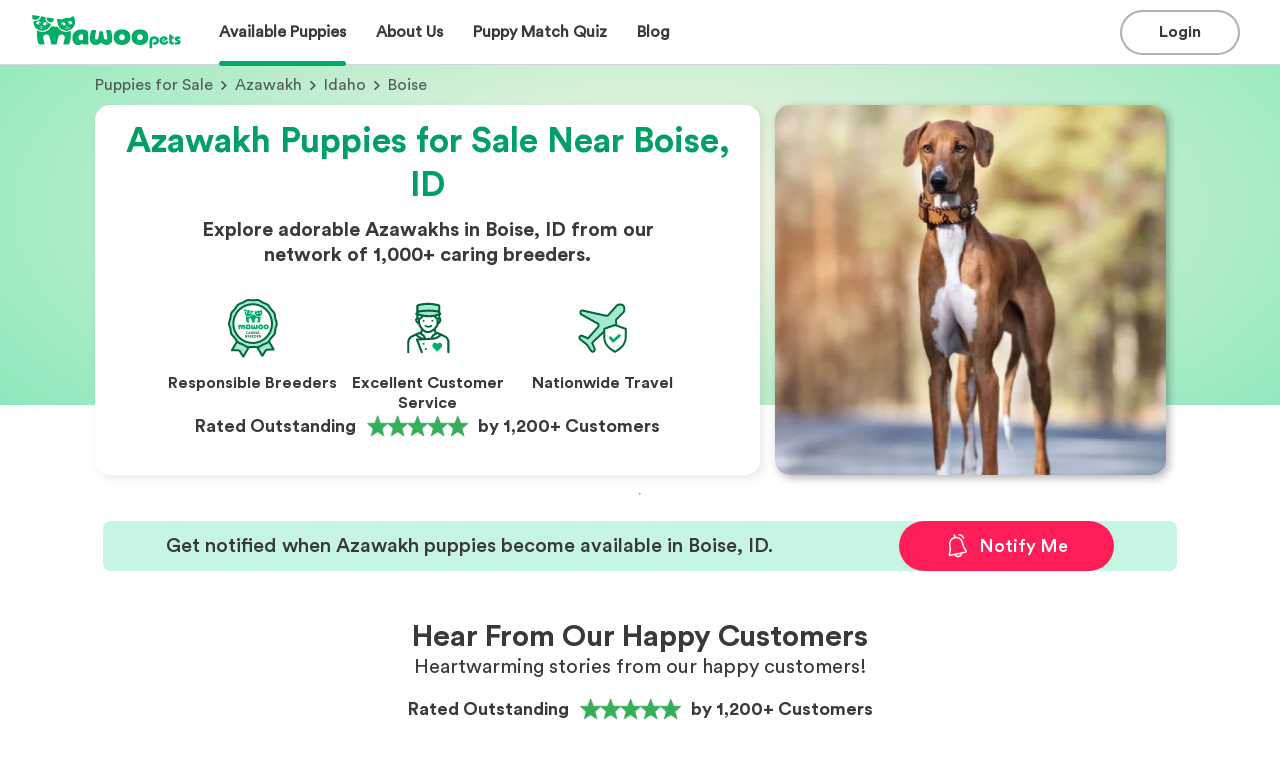

--- FILE ---
content_type: text/html; charset=utf-8
request_url: https://www.mawoopets.com/puppies-for-sale/azawakh/idaho/boise
body_size: 317891
content:
<!DOCTYPE html><html lang="en" prefix="og: https://ogp.me/ns#"><head><meta property="og:title" content="Azawakh Puppies for Sale in Boise, ID | MawooPets.com"/><meta name="og:description" content="Browse adorable Azawakh puppies for sale in Boise, ID from our network of 1,000+ trusted breeders. Live Customer Support. Nationwide Delivery. Start your search today!"/><meta property="og:type" content="website"/><meta property="og:url" content="https://www.mawoopets.com/puppies-for-sale/azawakh/idaho/boise"/><meta property="og:image" content="https://d3fl3olb889hwr.cloudfront.net/images/1649454698099_442912.small.jpg"/><meta property="og:image:alt" content="Search image"/><meta property="og:locale" content="en_US"/><meta name="twitter:card" content="summary_large_image"/><meta name="twitter:title" content="Azawakh Puppies for Sale in Boise, ID | MawooPets.com"/><meta name="twitter:description" content="Browse adorable Azawakh puppies for sale in Boise, ID from our network of 1,000+ trusted breeders. Live Customer Support. Nationwide Delivery. Start your search today!"/><meta name="twitter:image" content="https://d3fl3olb889hwr.cloudfront.net/images/1649454698099_442912.small.jpg"/><title>Azawakh Puppies for Sale in Boise, ID | MawooPets.com</title><link rel="canonical" href="https://www.mawoopets.com/puppies-for-sale/azawakh"/><meta name="description" content="Browse adorable Azawakh puppies for sale in Boise, ID from our network of 1,000+ trusted breeders. Live Customer Support. Nationwide Delivery. Start your search today!"/><meta charSet="UTF-8"/><meta http-equiv="X-UA-Compatible" content="IE=edge"/><meta name="viewport" content="width=device-width, initial-scale=1, maximum-scale=1"/><script type="application/ld+json">{"@context":"https://schema.org","@type":"BreadcrumbList","itemListElement":[{"@type":"ListItem","position":1,"name":"Home","item":"https://www.mawoopets.com"},{"@type":"ListItem","position":2,"name":"Puppies for Sale","item":"https://www.mawoopets.com/puppies-for-sale"},{"@type":"ListItem","position":3,"name":"Azawakh","item":"https://www.mawoopets.com/puppies-for-sale/azawakh"},{"@type":"ListItem","position":4,"name":"boise"}]}</script><script type="application/ld+json">{"@context":"https://schema.org","@type":"ImageObject","contentUrl":"https://d3fl3olb889hwr.cloudfront.net/images/1649454698099_442912.small.jpg","caption":"Adorable Azawakh puppy","representativeOfPage":"True","name":"Azawakh dog","description":"Azawakh puppy for sale by Mawoo Pets","width":391,"height":370,"contentLocation":"Idaho"}</script><link rel="preload" as="image" imageSrcSet="/_next/image?url=https%3A%2F%2Fd3fl3olb889hwr.cloudfront.net%2Fimages%2F1650038998367_998324.small.jpg&amp;w=640&amp;q=90 1x, /_next/image?url=https%3A%2F%2Fd3fl3olb889hwr.cloudfront.net%2Fimages%2F1650038998367_998324.small.jpg&amp;w=828&amp;q=90 2x" fetchpriority="high"/><link rel="preload" as="image" imageSrcSet="/_next/image?url=https%3A%2F%2Fd3fl3olb889hwr.cloudfront.net%2Fimages%2F1649454698099_442912.small.jpg&amp;w=640&amp;q=90 1x, /_next/image?url=https%3A%2F%2Fd3fl3olb889hwr.cloudfront.net%2Fimages%2F1649454698099_442912.small.jpg&amp;w=828&amp;q=90 2x" fetchpriority="high"/><meta name="next-head-count" content="21"/><meta name="theme-color" content="#317EFB"/><link rel="manifest" href="/manifest.json"/><link rel="apple-touch-icon" href="/icon.png"/><link rel="icon" href="https://www.mawoopets.com/mawoo_fav_icon.svg" sizes="any" type="image/svg+xml"/><meta name="theme-color" content="#ffffff"/><link rel="dns-prefetch" href="https://cdn.livechatinc.com"/><link rel="preload" href="/fonts/Circular Std Bold.ttf" as="font" crossorigin="" type="font/ttf"/><link rel="preload" href="/fonts/Circular Std Book.ttf" as="font" crossorigin="" type="font/ttf"/><link rel="preload" href="/_next/static/css/445e2514d17db7f7.css" as="style"/><link rel="stylesheet" href="/_next/static/css/445e2514d17db7f7.css" data-n-g=""/><link rel="preload" href="/_next/static/css/b015c03c454d85f3.css" as="style"/><link rel="stylesheet" href="/_next/static/css/b015c03c454d85f3.css" data-n-p=""/><link rel="preload" href="/_next/static/css/f62ce1f4a6b1e356.css" as="style"/><link rel="stylesheet" href="/_next/static/css/f62ce1f4a6b1e356.css" data-n-p=""/><link rel="preload" href="/_next/static/css/7e53cd9e8fb91d11.css" as="style"/><link rel="stylesheet" href="/_next/static/css/7e53cd9e8fb91d11.css"/><link rel="preload" href="/_next/static/css/a11e2e4a1be2f94b.css" as="style"/><link rel="stylesheet" href="/_next/static/css/a11e2e4a1be2f94b.css"/><link rel="preload" href="/_next/static/css/1430f88f0b3df2c6.css" as="style"/><link rel="stylesheet" href="/_next/static/css/1430f88f0b3df2c6.css"/><link rel="preload" href="/_next/static/css/c2d447b5aa566849.css" as="style"/><link rel="stylesheet" href="/_next/static/css/c2d447b5aa566849.css"/><link rel="preload" href="/_next/static/css/0a2de123d98b0b22.css" as="style"/><link rel="stylesheet" href="/_next/static/css/0a2de123d98b0b22.css"/><link rel="preload" href="/_next/static/css/6d1de034fdff3118.css" as="style"/><link rel="stylesheet" href="/_next/static/css/6d1de034fdff3118.css"/><link rel="preload" href="/_next/static/css/331ef6eba445922e.css" as="style"/><link rel="stylesheet" href="/_next/static/css/331ef6eba445922e.css"/><link rel="preload" href="/_next/static/css/be2cc4de5542ec32.css" as="style"/><link rel="stylesheet" href="/_next/static/css/be2cc4de5542ec32.css"/><link rel="preload" href="/_next/static/css/a8591a472f633444.css" as="style"/><link rel="stylesheet" href="/_next/static/css/a8591a472f633444.css"/><noscript data-n-css=""></noscript><script defer="" nomodule="" src="/_next/static/chunks/polyfills-42372ed130431b0a.js"></script><script defer="" src="/_next/static/chunks/9755-31c9dfa68856ea23.js"></script><script defer="" src="/_next/static/chunks/3253-eb5c4ec3260c6e91.js"></script><script defer="" src="/_next/static/chunks/5155-03a196c1411f9846.js"></script><script defer="" src="/_next/static/chunks/6896.93a691d602618c96.js"></script><script defer="" src="/_next/static/chunks/9834-d53596829d052da1.js"></script><script defer="" src="/_next/static/chunks/3092-6f949ff20b150aa0.js"></script><script defer="" src="/_next/static/chunks/54-bfa36b594a7508f7.js"></script><script defer="" src="/_next/static/chunks/5502.19c1acb0b6bf8e64.js"></script><script defer="" src="/_next/static/chunks/2327.7ef71bca2f6928d1.js"></script><script defer="" src="/_next/static/chunks/6683-21e30a3beb253c5c.js"></script><script defer="" src="/_next/static/chunks/8182.96b288c00f565427.js"></script><script defer="" src="/_next/static/chunks/4011.adb5822399525e77.js"></script><script defer="" src="/_next/static/chunks/7178.1aac58b2c25b71b6.js"></script><script defer="" src="/_next/static/chunks/2261-7247769ed6cf1c8b.js"></script><script defer="" src="/_next/static/chunks/5029-aedc415b0634a2fb.js"></script><script defer="" src="/_next/static/chunks/7493.5fb988259c8a2529.js"></script><script defer="" src="/_next/static/chunks/7120.aff4cee454c3fe2d.js"></script><script defer="" src="/_next/static/chunks/4430.012bd7eb4df02981.js"></script><script defer="" src="/_next/static/chunks/1556.c01e93973a8a5b87.js"></script><script defer="" src="/_next/static/chunks/7377.8bd8685e375ab17d.js"></script><script defer="" src="/_next/static/chunks/823.01068a10c22fecf1.js"></script><script defer="" src="/_next/static/chunks/126.ef9dc41bebdc5100.js"></script><script defer="" src="/_next/static/chunks/8667.8f8b66cba412b63c.js"></script><script defer="" src="/_next/static/chunks/8002.90ade0636949a935.js"></script><script defer="" src="/_next/static/chunks/5102.1130a1684934a857.js"></script><script defer="" src="/_next/static/chunks/6219.8304891150905167.js"></script><script src="/_next/static/chunks/webpack-c482ef3279042651.js" defer=""></script><script src="/_next/static/chunks/framework-40461e51349ca8e7.js" defer=""></script><script src="/_next/static/chunks/main-1fb81a30d9d790fa.js" defer=""></script><script src="/_next/static/chunks/pages/_app-2d15f15f9df94e90.js" defer=""></script><script src="/_next/static/chunks/3888-1036eb59ab1354ba.js" defer=""></script><script src="/_next/static/chunks/9605-a4675520eb7480eb.js" defer=""></script><script src="/_next/static/chunks/1664-92c776cbf5a2fe38.js" defer=""></script><script src="/_next/static/chunks/9138-728efc87730cedc6.js" defer=""></script><script src="/_next/static/chunks/3921-0c3d852c93654d38.js" defer=""></script><script src="/_next/static/chunks/9186-260fe5f9acdcbd24.js" defer=""></script><script src="/_next/static/chunks/8195-70a9db7d6d7f3a7c.js" defer=""></script><script src="/_next/static/chunks/9189-a8c3425063497ffd.js" defer=""></script><script src="/_next/static/chunks/5488-ce2ff5173a1b2db0.js" defer=""></script><script src="/_next/static/chunks/pages/puppies-for-sale/%5Bbreed-slug%5D/%5Bstate%5D/%5Bcity%5D-e3b5352d9cff4401.js" defer=""></script><script src="/_next/static/cUTwX-QxT0j29eIMvZ4Br/_buildManifest.js" defer=""></script><script src="/_next/static/cUTwX-QxT0j29eIMvZ4Br/_ssgManifest.js" defer=""></script><style id="__jsx-c4338bd66081d3d3">html,body{margin:0px;padding:0px}*{-webkit-font-smoothing:antialiased;-moz-osx-font-smoothing:grayscale;font-family:"Circular Std Book",Helvetica,Arial,sans-serif}@font-face{font-family:"Circular Std Blk";src:url("/fonts/Circular Std Blk.ttf");font-display:swap}@font-face{font-family:"Circular Std bld";src:url("/fonts/Circular Std Bold.ttf");font-display:swap}@font-face{font-family:"Circular Std Book";src:url("/fonts/Circular Std Book.ttf");font-display:swap}@font-face{font-family:"Circular Std Medium";src:url("/fonts/Circular Std Medium.ttf");font-display:swap}</style></head><body><div id="__next"><div class="_state__main__Ugq0_"><div id="navbar" class="Header_container__fwrRc"><div class="Header_header__f5efO"><div class="Header_sections1__hEkjU"><a href="/"><div class="Header_mawoo__Pg9Bx" role="img" aria-label="Mawoo Pets"></div></a><div class="Header_options__Gi3q4"><div class="Header_buttons__9yzFW"><div class="Header_buttonContainer2__3n8R2"><div class="Header_puppiesOption__m4GkF"><div class="MenuItem_menuItemLink___beT_"><div class="MenuItem_menuItem__2y7Yq"><div class="MenuItem_title__m8BrK">Available Puppies</div><div class="MenuItem_bar__FZfiy MenuItem_activeBar__D3jU_"></div></div></div></div></div></div><div class="Header_buttons__9yzFW"><div class="Header_buttonContainer2__3n8R2"><div class="Header_puppiesOption__m4GkF"><div class="MenuItem_menuItemLink___beT_"><div class="MenuItem_menuItem__2y7Yq"><div class="MenuItem_title__m8BrK">About Us</div><div class="MenuItem_bar__FZfiy"></div></div></div></div></div></div><a class="MenuItem_menuItemLink___beT_" href="/dog-breed-quiz"><div class="MenuItem_menuItem__2y7Yq"><div class="MenuItem_title__m8BrK">Puppy Match Quiz</div><div class="MenuItem_bar__FZfiy"></div></div></a><a class="MenuItem_menuItemLink___beT_" href="/blog"><div class="MenuItem_menuItem__2y7Yq"><div class="MenuItem_title__m8BrK">Blog</div><div class="MenuItem_bar__FZfiy"></div></div></a></div></div><div class="Header_sections2__hicvk"><div class="Header_actions__188CJ"><div class="Header_buttons__9yzFW"><div class="Header_buttonContainer__tYH9q"><button class="Button_button__Jr_vD Button_black-login__EEmpY Button_extra-short___Sgta"><div class="Button_content__bIBaO"><div class="Button_title__VIslh">Login</div></div></button></div></div><div class="Header_burger__UM91P Header_open__jCFvM"></div></div></div></div></div><div class="LandingCover_landingCoverContainer__9pJDp"><div class="LandingCover_backgroundCover__pZsPE"></div><div class="LandingCover_container__IWvam"><div class="LandingCover_breadcrumbs__X9kzA"><div class="LandingCover_steps__hVLg1"><a class="LandingCover_step__iCAGd" href="https://www.mawoopets.com/puppies-for-sale">Puppies for Sale</a><span class="LandingCover_arrowRight__Hn2IS"></span><a class="LandingCover_step__iCAGd" href="https://www.mawoopets.com/puppies-for-sale/azawakh">Azawakh</a><span class="LandingCover_arrowRight__Hn2IS"></span><a class="LandingCover_step__iCAGd" href="https://www.mawoopets.com/puppies-for-sale/azawakh/idaho">Idaho</a><span class="LandingCover_arrowRight__Hn2IS"></span> <!-- -->Boise</div></div><div class="LandingCover_cardsContainer__1SDBR"><div class="LandingCover_breedCardSummary__FcLd0"><h1>Azawakh Puppies for Sale Near Boise, ID</h1><p class="LandingCover_description__WpEw6">Explore adorable Azawakhs in Boise, ID from our network of 1,000+ caring breeders.</p><div class="LandingCover_badgeContainer__LV1WV"><div class="LandingCover_badge__w__Bd"><img alt="Responsible Breeders" loading="lazy" width="60" height="60" decoding="async" data-nimg="1" style="color:transparent" srcSet="/_next/image?url=%2Flanding%2Fresponsible_breeder.svg&amp;w=254&amp;q=75 1x" src="/_next/image?url=%2Flanding%2Fresponsible_breeder.svg&amp;w=254&amp;q=75"/><h3>Responsible Breeders</h3></div><div class="LandingCover_badge__w__Bd"><img alt="Excellent Customer Service" loading="lazy" width="60" height="60" decoding="async" data-nimg="1" style="color:transparent" srcSet="/_next/image?url=%2Flanding%2Fconcierge.svg&amp;w=254&amp;q=75 1x" src="/_next/image?url=%2Flanding%2Fconcierge.svg&amp;w=254&amp;q=75"/><h3>Excellent Customer Service</h3></div><div class="LandingCover_badge__w__Bd"><img alt="Nationwide Travel" loading="lazy" width="60" height="60" decoding="async" data-nimg="1" style="color:transparent" srcSet="/_next/image?url=%2Flanding%2Ftravel.svg&amp;w=254&amp;q=75 1x" src="/_next/image?url=%2Flanding%2Ftravel.svg&amp;w=254&amp;q=75"/><h3>Nationwide Travel</h3></div></div><div class="LandingCover_trustpilot__itiws"><div rel="noopener noreferrer" class="trustpilot_trustpilot__wXllM"><p>Rated Outstanding</p><svg width="122" height="44" viewBox="0 0 122 44" fill="none" xmlns="http://www.w3.org/2000/svg" xmlns:xlink="http://www.w3.org/1999/xlink"><rect width="122" height="44" fill="url(#pattern0_30720_59202)"></rect><defs><pattern id="pattern0_30720_59202" patternContentUnits="objectBoundingBox" width="1" height="1"><use xlink:href="#image0_30720_59202" transform="matrix(0.000815591 0 0 0.00224905 -0.120879 -0.606061)"></use></pattern><image id="image0_30720_59202" width="1536" height="1024" preserveAspectRatio="none" xlink:href="[data-uri]"></image></defs></svg><p class="trustpilot_customers__c8Cp5">by 1,200+ Customers</p></div></div></div><div class="LandingCover_mobileCoverImg__arZQc"><img alt="mobile landing cover image" fetchpriority="high" width="414" height="190" decoding="async" data-nimg="1" style="color:transparent" srcSet="/_next/image?url=https%3A%2F%2Fd3fl3olb889hwr.cloudfront.net%2Fimages%2F1650038998367_998324.small.jpg&amp;w=640&amp;q=90 1x, /_next/image?url=https%3A%2F%2Fd3fl3olb889hwr.cloudfront.net%2Fimages%2F1650038998367_998324.small.jpg&amp;w=828&amp;q=90 2x" src="/_next/image?url=https%3A%2F%2Fd3fl3olb889hwr.cloudfront.net%2Fimages%2F1650038998367_998324.small.jpg&amp;w=828&amp;q=90"/></div><div class="LandingCover_desktopImageHolder__c44VE"><img alt="desktop landing cover" fetchpriority="high" width="391" height="370" decoding="async" data-nimg="1" style="color:transparent" srcSet="/_next/image?url=https%3A%2F%2Fd3fl3olb889hwr.cloudfront.net%2Fimages%2F1649454698099_442912.small.jpg&amp;w=640&amp;q=90 1x, /_next/image?url=https%3A%2F%2Fd3fl3olb889hwr.cloudfront.net%2Fimages%2F1649454698099_442912.small.jpg&amp;w=828&amp;q=90 2x" src="/_next/image?url=https%3A%2F%2Fd3fl3olb889hwr.cloudfront.net%2Fimages%2F1649454698099_442912.small.jpg&amp;w=828&amp;q=90"/></div></div></div></div><div class="Featured_featuredContainer__Wd1CQ"><hr/><div class="Featured_featuredTitle__MyccV"></div><div class="Featured_featuredGrid__OK6eW"><div class="NotificationCard_notificationCard__faVek NotificationCard_pair__y8k0F"><h3 class="NotificationCard_message__PeuvC">Get notified when Azawakh puppies become available in Boise, ID.</h3><button class="NotificationCard_notificationButton___oj3V"><img src="/form_modal/alert.svg" alt="notification bell" class="NotificationCard_notificationImg__gAR7w"/> <!-- -->Notify Me</button></div></div></div><div class="_state___sectionRw__r5C2_"><section><div class="CustomerReview_reviews__qKnZB"><div class="CustomerReview_content__4KMvy"><div class="CustomerReview_header__eQ8U8"><h1 class="Title_h1Small__s76Iy Title_title__6QR87">Hear From Our Happy Customers</h1><p class="TextBody_text__s_S0h TextBody_regular__sdhGt TextBody_l__855df">Heartwarming stories from our happy customers!</p></div><div rel="noopener noreferrer" class="trustpilot_trustpilot__wXllM"><p>Rated Outstanding</p><svg width="122" height="44" viewBox="0 0 122 44" fill="none" xmlns="http://www.w3.org/2000/svg" xmlns:xlink="http://www.w3.org/1999/xlink"><rect width="122" height="44" fill="url(#pattern0_30720_59202)"></rect><defs><pattern id="pattern0_30720_59202" patternContentUnits="objectBoundingBox" width="1" height="1"><use xlink:href="#image0_30720_59202" transform="matrix(0.000815591 0 0 0.00224905 -0.120879 -0.606061)"></use></pattern><image id="image0_30720_59202" width="1536" height="1024" preserveAspectRatio="none" xlink:href="[data-uri]"></image></defs></svg><p class="trustpilot_customers__c8Cp5">by 1,200+ Customers</p></div><div class="CustomerReview_cards___Kp04"><div class="swiper"><div class="swiper-wrapper"><div class="swiper-slide CustomerReview_slide__vmZeD"><div class="CustomerReview_card__FnXvN"><img alt="star" loading="lazy" width="320" height="420" decoding="async" data-nimg="1" style="color:transparent" srcSet="/_next/image?url=%2Freviews%2F18220.png&amp;w=360&amp;q=75 1x, /_next/image?url=%2Freviews%2F18220.png&amp;w=640&amp;q=75 2x" src="/_next/image?url=%2Freviews%2F18220.png&amp;w=640&amp;q=75"/><div class="CustomerReview_content__4KMvy"><div class="CustomerReview_stars__m1hgk"><img alt="star" loading="lazy" width="22" height="22" decoding="async" data-nimg="1" style="color:transparent" srcSet="/_next/image?url=%2Fstar.svg&amp;w=254&amp;q=75 1x" src="/_next/image?url=%2Fstar.svg&amp;w=254&amp;q=75"/><img alt="star" loading="lazy" width="22" height="22" decoding="async" data-nimg="1" style="color:transparent" srcSet="/_next/image?url=%2Fstar.svg&amp;w=254&amp;q=75 1x" src="/_next/image?url=%2Fstar.svg&amp;w=254&amp;q=75"/><img alt="star" loading="lazy" width="22" height="22" decoding="async" data-nimg="1" style="color:transparent" srcSet="/_next/image?url=%2Fstar.svg&amp;w=254&amp;q=75 1x" src="/_next/image?url=%2Fstar.svg&amp;w=254&amp;q=75"/><img alt="star" loading="lazy" width="22" height="22" decoding="async" data-nimg="1" style="color:transparent" srcSet="/_next/image?url=%2Fstar.svg&amp;w=254&amp;q=75 1x" src="/_next/image?url=%2Fstar.svg&amp;w=254&amp;q=75"/><img alt="star" loading="lazy" width="22" height="22" decoding="async" data-nimg="1" style="color:transparent" srcSet="/_next/image?url=%2Fstar.svg&amp;w=254&amp;q=75 1x" src="/_next/image?url=%2Fstar.svg&amp;w=254&amp;q=75"/></div><p class="TextBody_text__s_S0h TextBody_regular__sdhGt TextBody_s__uufaY"><b class="TextBody_text__s_S0h TextBody_bold__0xCgw TextBody_s__uufaY">Delvina J.</b>, <!-- -->Blythewood, SC</p><p class="TextBody_text__s_S0h TextBody_regular__sdhGt TextBody_s__uufaY">07/25/2024</p><p class="TextBody_text__s_S0h TextBody_regular__sdhGt TextBody_s__uufaY CustomerReview_review__QCd4B">Amazing customer service and attention to detail! I was assisted in every step of the way to get my new little Yorkie Cooper to me safe and sound. I came across their website after almost being scammed by a fraudulent company and I was so relieved to have found them. I highly recommend that you get your next puppy from them you won’t regret it! I will definitely use them again in the future.</p><p class="TextBody_text__s_S0h TextBody_regular__sdhGt TextBody_s__uufaY"><b class="TextBody_text__s_S0h TextBody_bold__0xCgw TextBody_s__uufaY">Puppy:</b> <a class="CustomerReview_link__t4f3U" href="https://www.mawoopets.com/puppy/cooper-green-collar-18220">Cooper</a>, <!-- -->Yorkshire Terrier</p></div></div></div><div class="swiper-slide CustomerReview_slide__vmZeD"><div class="CustomerReview_card__FnXvN"><img alt="star" loading="lazy" width="320" height="420" decoding="async" data-nimg="1" style="color:transparent" srcSet="/_next/image?url=%2Freviews%2F24837.png&amp;w=360&amp;q=75 1x, /_next/image?url=%2Freviews%2F24837.png&amp;w=640&amp;q=75 2x" src="/_next/image?url=%2Freviews%2F24837.png&amp;w=640&amp;q=75"/><div class="CustomerReview_content__4KMvy"><div class="CustomerReview_stars__m1hgk"><img alt="star" loading="lazy" width="22" height="22" decoding="async" data-nimg="1" style="color:transparent" srcSet="/_next/image?url=%2Fstar.svg&amp;w=254&amp;q=75 1x" src="/_next/image?url=%2Fstar.svg&amp;w=254&amp;q=75"/><img alt="star" loading="lazy" width="22" height="22" decoding="async" data-nimg="1" style="color:transparent" srcSet="/_next/image?url=%2Fstar.svg&amp;w=254&amp;q=75 1x" src="/_next/image?url=%2Fstar.svg&amp;w=254&amp;q=75"/><img alt="star" loading="lazy" width="22" height="22" decoding="async" data-nimg="1" style="color:transparent" srcSet="/_next/image?url=%2Fstar.svg&amp;w=254&amp;q=75 1x" src="/_next/image?url=%2Fstar.svg&amp;w=254&amp;q=75"/><img alt="star" loading="lazy" width="22" height="22" decoding="async" data-nimg="1" style="color:transparent" srcSet="/_next/image?url=%2Fstar.svg&amp;w=254&amp;q=75 1x" src="/_next/image?url=%2Fstar.svg&amp;w=254&amp;q=75"/><img alt="star" loading="lazy" width="22" height="22" decoding="async" data-nimg="1" style="color:transparent" srcSet="/_next/image?url=%2Fstar.svg&amp;w=254&amp;q=75 1x" src="/_next/image?url=%2Fstar.svg&amp;w=254&amp;q=75"/></div><p class="TextBody_text__s_S0h TextBody_regular__sdhGt TextBody_s__uufaY"><b class="TextBody_text__s_S0h TextBody_bold__0xCgw TextBody_s__uufaY">Tom G.</b>, <!-- -->Boerne, TX</p><p class="TextBody_text__s_S0h TextBody_regular__sdhGt TextBody_s__uufaY">08/04/2024</p><p class="TextBody_text__s_S0h TextBody_regular__sdhGt TextBody_s__uufaY CustomerReview_review__QCd4B">Mawoo Pets and their staff were amazing to work with. They made the process easy and kept me up to date on how my new puppy was doing. We received our new puppy a few days ago and she is amazing and adapting well to our family.</p><p class="TextBody_text__s_S0h TextBody_regular__sdhGt TextBody_s__uufaY"><b class="TextBody_text__s_S0h TextBody_bold__0xCgw TextBody_s__uufaY">Puppy:</b> <a class="CustomerReview_link__t4f3U" href="https://www.mawoopets.com/puppy/darling-nova-mini-husky-gal-24837">Darling Nova</a>, <!-- -->Miniature Husky</p></div></div></div><div class="swiper-slide CustomerReview_slide__vmZeD"><div class="CustomerReview_card__FnXvN"><img alt="star" loading="lazy" width="320" height="420" decoding="async" data-nimg="1" style="color:transparent" srcSet="/_next/image?url=%2Freviews%2F20549.png&amp;w=360&amp;q=75 1x, /_next/image?url=%2Freviews%2F20549.png&amp;w=640&amp;q=75 2x" src="/_next/image?url=%2Freviews%2F20549.png&amp;w=640&amp;q=75"/><div class="CustomerReview_content__4KMvy"><div class="CustomerReview_stars__m1hgk"><img alt="star" loading="lazy" width="22" height="22" decoding="async" data-nimg="1" style="color:transparent" srcSet="/_next/image?url=%2Fstar.svg&amp;w=254&amp;q=75 1x" src="/_next/image?url=%2Fstar.svg&amp;w=254&amp;q=75"/><img alt="star" loading="lazy" width="22" height="22" decoding="async" data-nimg="1" style="color:transparent" srcSet="/_next/image?url=%2Fstar.svg&amp;w=254&amp;q=75 1x" src="/_next/image?url=%2Fstar.svg&amp;w=254&amp;q=75"/><img alt="star" loading="lazy" width="22" height="22" decoding="async" data-nimg="1" style="color:transparent" srcSet="/_next/image?url=%2Fstar.svg&amp;w=254&amp;q=75 1x" src="/_next/image?url=%2Fstar.svg&amp;w=254&amp;q=75"/><img alt="star" loading="lazy" width="22" height="22" decoding="async" data-nimg="1" style="color:transparent" srcSet="/_next/image?url=%2Fstar.svg&amp;w=254&amp;q=75 1x" src="/_next/image?url=%2Fstar.svg&amp;w=254&amp;q=75"/><img alt="star" loading="lazy" width="22" height="22" decoding="async" data-nimg="1" style="color:transparent" srcSet="/_next/image?url=%2Fstar.svg&amp;w=254&amp;q=75 1x" src="/_next/image?url=%2Fstar.svg&amp;w=254&amp;q=75"/></div><p class="TextBody_text__s_S0h TextBody_regular__sdhGt TextBody_s__uufaY"><b class="TextBody_text__s_S0h TextBody_bold__0xCgw TextBody_s__uufaY">Jennifer E.</b>, <!-- -->Lago Vista, TX</p><p class="TextBody_text__s_S0h TextBody_regular__sdhGt TextBody_s__uufaY">12/02/2023</p><p class="TextBody_text__s_S0h TextBody_regular__sdhGt TextBody_s__uufaY CustomerReview_review__QCd4B">If you are wondering if this is the best service let me assure you it is. Everything about this experience has exceeded my expectations. As a former veterinary technician wildlife rehabber and zookeeper I know great animal and pet people when I meet them. Mawoo is bringing lives together in all the right ways. I’m telling everyone about this and of course seeing is believing. Our new bundle of joy arrived just as described but beyond our wildest dreams we are totally in love and now on day five after delivery. The customer vip treatment was an unexpected bonus and the breeder was so nice and caring.</p><p class="TextBody_text__s_S0h TextBody_regular__sdhGt TextBody_s__uufaY"><b class="TextBody_text__s_S0h TextBody_bold__0xCgw TextBody_s__uufaY">Puppy:</b> <a class="CustomerReview_link__t4f3U" href="https://www.mawoopets.com/puppy/max-20549">Max</a>, <!-- -->Shorkie</p></div></div></div><div class="swiper-slide CustomerReview_slide__vmZeD"><div class="CustomerReview_card__FnXvN"><img alt="star" loading="lazy" width="320" height="420" decoding="async" data-nimg="1" style="color:transparent" srcSet="/_next/image?url=%2Freviews%2F25329.png&amp;w=360&amp;q=75 1x, /_next/image?url=%2Freviews%2F25329.png&amp;w=640&amp;q=75 2x" src="/_next/image?url=%2Freviews%2F25329.png&amp;w=640&amp;q=75"/><div class="CustomerReview_content__4KMvy"><div class="CustomerReview_stars__m1hgk"><img alt="star" loading="lazy" width="22" height="22" decoding="async" data-nimg="1" style="color:transparent" srcSet="/_next/image?url=%2Fstar.svg&amp;w=254&amp;q=75 1x" src="/_next/image?url=%2Fstar.svg&amp;w=254&amp;q=75"/><img alt="star" loading="lazy" width="22" height="22" decoding="async" data-nimg="1" style="color:transparent" srcSet="/_next/image?url=%2Fstar.svg&amp;w=254&amp;q=75 1x" src="/_next/image?url=%2Fstar.svg&amp;w=254&amp;q=75"/><img alt="star" loading="lazy" width="22" height="22" decoding="async" data-nimg="1" style="color:transparent" srcSet="/_next/image?url=%2Fstar.svg&amp;w=254&amp;q=75 1x" src="/_next/image?url=%2Fstar.svg&amp;w=254&amp;q=75"/><img alt="star" loading="lazy" width="22" height="22" decoding="async" data-nimg="1" style="color:transparent" srcSet="/_next/image?url=%2Fstar.svg&amp;w=254&amp;q=75 1x" src="/_next/image?url=%2Fstar.svg&amp;w=254&amp;q=75"/><img alt="star" loading="lazy" width="22" height="22" decoding="async" data-nimg="1" style="color:transparent" srcSet="/_next/image?url=%2Fstar.svg&amp;w=254&amp;q=75 1x" src="/_next/image?url=%2Fstar.svg&amp;w=254&amp;q=75"/></div><p class="TextBody_text__s_S0h TextBody_regular__sdhGt TextBody_s__uufaY"><b class="TextBody_text__s_S0h TextBody_bold__0xCgw TextBody_s__uufaY">Wilma M.</b>, <!-- -->Mohrsville, PA</p><p class="TextBody_text__s_S0h TextBody_regular__sdhGt TextBody_s__uufaY">08/27/2024</p><p class="TextBody_text__s_S0h TextBody_regular__sdhGt TextBody_s__uufaY CustomerReview_review__QCd4B">I would like Mawoo to have more than 5 stars because they deserve that and more. They did not stop communicating with me, all my questions were answered. I completely recommend them. They are serious, truly professional. I am glad to have found them. Thank you.</p><p class="TextBody_text__s_S0h TextBody_regular__sdhGt TextBody_s__uufaY"><b class="TextBody_text__s_S0h TextBody_bold__0xCgw TextBody_s__uufaY">Puppy:</b> <a class="CustomerReview_link__t4f3U" href="https://www.mawoopets.com/puppy/martha-25329">Teacup Thumbelina</a>, <!-- -->Yorkshire Terrier</p></div></div></div><div class="swiper-slide CustomerReview_slide__vmZeD"><div class="CustomerReview_card__FnXvN"><img alt="star" loading="lazy" width="320" height="420" decoding="async" data-nimg="1" style="color:transparent" srcSet="/_next/image?url=%2Freviews%2F23166.png&amp;w=360&amp;q=75 1x, /_next/image?url=%2Freviews%2F23166.png&amp;w=640&amp;q=75 2x" src="/_next/image?url=%2Freviews%2F23166.png&amp;w=640&amp;q=75"/><div class="CustomerReview_content__4KMvy"><div class="CustomerReview_stars__m1hgk"><img alt="star" loading="lazy" width="22" height="22" decoding="async" data-nimg="1" style="color:transparent" srcSet="/_next/image?url=%2Fstar.svg&amp;w=254&amp;q=75 1x" src="/_next/image?url=%2Fstar.svg&amp;w=254&amp;q=75"/><img alt="star" loading="lazy" width="22" height="22" decoding="async" data-nimg="1" style="color:transparent" srcSet="/_next/image?url=%2Fstar.svg&amp;w=254&amp;q=75 1x" src="/_next/image?url=%2Fstar.svg&amp;w=254&amp;q=75"/><img alt="star" loading="lazy" width="22" height="22" decoding="async" data-nimg="1" style="color:transparent" srcSet="/_next/image?url=%2Fstar.svg&amp;w=254&amp;q=75 1x" src="/_next/image?url=%2Fstar.svg&amp;w=254&amp;q=75"/><img alt="star" loading="lazy" width="22" height="22" decoding="async" data-nimg="1" style="color:transparent" srcSet="/_next/image?url=%2Fstar.svg&amp;w=254&amp;q=75 1x" src="/_next/image?url=%2Fstar.svg&amp;w=254&amp;q=75"/><img alt="star" loading="lazy" width="22" height="22" decoding="async" data-nimg="1" style="color:transparent" srcSet="/_next/image?url=%2Fstar.svg&amp;w=254&amp;q=75 1x" src="/_next/image?url=%2Fstar.svg&amp;w=254&amp;q=75"/></div><p class="TextBody_text__s_S0h TextBody_regular__sdhGt TextBody_s__uufaY"><b class="TextBody_text__s_S0h TextBody_bold__0xCgw TextBody_s__uufaY">Lisa W.</b>, <!-- -->Franklin, GA</p><p class="TextBody_text__s_S0h TextBody_regular__sdhGt TextBody_s__uufaY">05/04/2024</p><p class="TextBody_text__s_S0h TextBody_regular__sdhGt TextBody_s__uufaY CustomerReview_review__QCd4B"> I did a lot of research to find the best place to find my next fur baby. Mawoo answered every single question in a timely manner and made the process so easy. I would definitely use their services again and would also recommend them to friends and family. My cute little guy is super healthy and with his forever family thanks to Mawoo❤️</p><p class="TextBody_text__s_S0h TextBody_regular__sdhGt TextBody_s__uufaY"><b class="TextBody_text__s_S0h TextBody_bold__0xCgw TextBody_s__uufaY">Puppy:</b> <a class="CustomerReview_link__t4f3U" href="https://www.mawoopets.com/puppy/smurf-23166">Smurf</a>, <!-- -->French Bulldog</p></div></div></div><div class="swiper-slide CustomerReview_slide__vmZeD"><div class="CustomerReview_card__FnXvN"><img alt="star" loading="lazy" width="320" height="420" decoding="async" data-nimg="1" style="color:transparent" srcSet="/_next/image?url=%2Freviews%2F23105.png&amp;w=360&amp;q=75 1x, /_next/image?url=%2Freviews%2F23105.png&amp;w=640&amp;q=75 2x" src="/_next/image?url=%2Freviews%2F23105.png&amp;w=640&amp;q=75"/><div class="CustomerReview_content__4KMvy"><div class="CustomerReview_stars__m1hgk"><img alt="star" loading="lazy" width="22" height="22" decoding="async" data-nimg="1" style="color:transparent" srcSet="/_next/image?url=%2Fstar.svg&amp;w=254&amp;q=75 1x" src="/_next/image?url=%2Fstar.svg&amp;w=254&amp;q=75"/><img alt="star" loading="lazy" width="22" height="22" decoding="async" data-nimg="1" style="color:transparent" srcSet="/_next/image?url=%2Fstar.svg&amp;w=254&amp;q=75 1x" src="/_next/image?url=%2Fstar.svg&amp;w=254&amp;q=75"/><img alt="star" loading="lazy" width="22" height="22" decoding="async" data-nimg="1" style="color:transparent" srcSet="/_next/image?url=%2Fstar.svg&amp;w=254&amp;q=75 1x" src="/_next/image?url=%2Fstar.svg&amp;w=254&amp;q=75"/><img alt="star" loading="lazy" width="22" height="22" decoding="async" data-nimg="1" style="color:transparent" srcSet="/_next/image?url=%2Fstar.svg&amp;w=254&amp;q=75 1x" src="/_next/image?url=%2Fstar.svg&amp;w=254&amp;q=75"/><img alt="star" loading="lazy" width="22" height="22" decoding="async" data-nimg="1" style="color:transparent" srcSet="/_next/image?url=%2Fstar.svg&amp;w=254&amp;q=75 1x" src="/_next/image?url=%2Fstar.svg&amp;w=254&amp;q=75"/></div><p class="TextBody_text__s_S0h TextBody_regular__sdhGt TextBody_s__uufaY"><b class="TextBody_text__s_S0h TextBody_bold__0xCgw TextBody_s__uufaY">Nicole V.</b>, <!-- -->Nunn, CO</p><p class="TextBody_text__s_S0h TextBody_regular__sdhGt TextBody_s__uufaY">05/12/2024</p><p class="TextBody_text__s_S0h TextBody_regular__sdhGt TextBody_s__uufaY CustomerReview_review__QCd4B">Very good communication the entire time! Husband came with puppy to deliver her to me and was a very nice gentleman!</p><p class="TextBody_text__s_S0h TextBody_regular__sdhGt TextBody_s__uufaY"><b class="TextBody_text__s_S0h TextBody_bold__0xCgw TextBody_s__uufaY">Puppy:</b> <a class="CustomerReview_link__t4f3U" href="https://www.mawoopets.com/puppy/princess-candy-23105">Princess Candy</a>, <!-- -->French Bulldog</p></div></div></div><div class="swiper-slide CustomerReview_slide__vmZeD"><div class="CustomerReview_card__FnXvN"><img alt="star" loading="lazy" width="320" height="420" decoding="async" data-nimg="1" style="color:transparent" srcSet="/_next/image?url=%2Freviews%2F25747.png&amp;w=360&amp;q=75 1x, /_next/image?url=%2Freviews%2F25747.png&amp;w=640&amp;q=75 2x" src="/_next/image?url=%2Freviews%2F25747.png&amp;w=640&amp;q=75"/><div class="CustomerReview_content__4KMvy"><div class="CustomerReview_stars__m1hgk"><img alt="star" loading="lazy" width="22" height="22" decoding="async" data-nimg="1" style="color:transparent" srcSet="/_next/image?url=%2Fstar.svg&amp;w=254&amp;q=75 1x" src="/_next/image?url=%2Fstar.svg&amp;w=254&amp;q=75"/><img alt="star" loading="lazy" width="22" height="22" decoding="async" data-nimg="1" style="color:transparent" srcSet="/_next/image?url=%2Fstar.svg&amp;w=254&amp;q=75 1x" src="/_next/image?url=%2Fstar.svg&amp;w=254&amp;q=75"/><img alt="star" loading="lazy" width="22" height="22" decoding="async" data-nimg="1" style="color:transparent" srcSet="/_next/image?url=%2Fstar.svg&amp;w=254&amp;q=75 1x" src="/_next/image?url=%2Fstar.svg&amp;w=254&amp;q=75"/><img alt="star" loading="lazy" width="22" height="22" decoding="async" data-nimg="1" style="color:transparent" srcSet="/_next/image?url=%2Fstar.svg&amp;w=254&amp;q=75 1x" src="/_next/image?url=%2Fstar.svg&amp;w=254&amp;q=75"/><img alt="star" loading="lazy" width="22" height="22" decoding="async" data-nimg="1" style="color:transparent" srcSet="/_next/image?url=%2Fstar.svg&amp;w=254&amp;q=75 1x" src="/_next/image?url=%2Fstar.svg&amp;w=254&amp;q=75"/></div><p class="TextBody_text__s_S0h TextBody_regular__sdhGt TextBody_s__uufaY"><b class="TextBody_text__s_S0h TextBody_bold__0xCgw TextBody_s__uufaY">Lucas H.</b>, <!-- -->Phoenix, AZ</p><p class="TextBody_text__s_S0h TextBody_regular__sdhGt TextBody_s__uufaY">08/15/2024</p><p class="TextBody_text__s_S0h TextBody_regular__sdhGt TextBody_s__uufaY CustomerReview_review__QCd4B">Best customer service! They made it a great experience and answered every question I had. They responded very fast too.</p><p class="TextBody_text__s_S0h TextBody_regular__sdhGt TextBody_s__uufaY"><b class="TextBody_text__s_S0h TextBody_bold__0xCgw TextBody_s__uufaY">Puppy:</b> <a class="CustomerReview_link__t4f3U" href="https://www.mawoopets.com/puppy/zuri-25747">Zuri</a>, <!-- -->Goldendoodle</p></div></div></div><div class="swiper-slide CustomerReview_slide__vmZeD"><div class="CustomerReview_card__FnXvN"><img alt="star" loading="lazy" width="320" height="420" decoding="async" data-nimg="1" style="color:transparent" srcSet="/_next/image?url=%2Freviews%2F20539.png&amp;w=360&amp;q=75 1x, /_next/image?url=%2Freviews%2F20539.png&amp;w=640&amp;q=75 2x" src="/_next/image?url=%2Freviews%2F20539.png&amp;w=640&amp;q=75"/><div class="CustomerReview_content__4KMvy"><div class="CustomerReview_stars__m1hgk"><img alt="star" loading="lazy" width="22" height="22" decoding="async" data-nimg="1" style="color:transparent" srcSet="/_next/image?url=%2Fstar.svg&amp;w=254&amp;q=75 1x" src="/_next/image?url=%2Fstar.svg&amp;w=254&amp;q=75"/><img alt="star" loading="lazy" width="22" height="22" decoding="async" data-nimg="1" style="color:transparent" srcSet="/_next/image?url=%2Fstar.svg&amp;w=254&amp;q=75 1x" src="/_next/image?url=%2Fstar.svg&amp;w=254&amp;q=75"/><img alt="star" loading="lazy" width="22" height="22" decoding="async" data-nimg="1" style="color:transparent" srcSet="/_next/image?url=%2Fstar.svg&amp;w=254&amp;q=75 1x" src="/_next/image?url=%2Fstar.svg&amp;w=254&amp;q=75"/><img alt="star" loading="lazy" width="22" height="22" decoding="async" data-nimg="1" style="color:transparent" srcSet="/_next/image?url=%2Fstar.svg&amp;w=254&amp;q=75 1x" src="/_next/image?url=%2Fstar.svg&amp;w=254&amp;q=75"/><img alt="star" loading="lazy" width="22" height="22" decoding="async" data-nimg="1" style="color:transparent" srcSet="/_next/image?url=%2Fstar.svg&amp;w=254&amp;q=75 1x" src="/_next/image?url=%2Fstar.svg&amp;w=254&amp;q=75"/></div><p class="TextBody_text__s_S0h TextBody_regular__sdhGt TextBody_s__uufaY"><b class="TextBody_text__s_S0h TextBody_bold__0xCgw TextBody_s__uufaY">Angelita B.</b>, <!-- -->Missouri City, TX</p><p class="TextBody_text__s_S0h TextBody_regular__sdhGt TextBody_s__uufaY">11/25/2023</p><p class="TextBody_text__s_S0h TextBody_regular__sdhGt TextBody_s__uufaY CustomerReview_review__QCd4B">OMG it was the best experience I have ever had. I got scammed for over two grand from another place so I was very reluctant. Mawoo was absolutely outstanding,  kept in contact throughout the whole thing even when I got home. It’s a smooth transition to getting your baby home ... this is the way to go!</p><p class="TextBody_text__s_S0h TextBody_regular__sdhGt TextBody_s__uufaY"><b class="TextBody_text__s_S0h TextBody_bold__0xCgw TextBody_s__uufaY">Puppy:</b> <a class="CustomerReview_link__t4f3U" href="https://www.mawoopets.com/puppy/darla-20539">Darla</a>, <!-- -->Yorkshire Terrier</p></div></div></div><div class="swiper-slide CustomerReview_slide__vmZeD"><div class="CustomerReview_card__FnXvN"><img alt="star" loading="lazy" width="320" height="420" decoding="async" data-nimg="1" style="color:transparent" srcSet="/_next/image?url=%2Freviews%2F20585.png&amp;w=360&amp;q=75 1x, /_next/image?url=%2Freviews%2F20585.png&amp;w=640&amp;q=75 2x" src="/_next/image?url=%2Freviews%2F20585.png&amp;w=640&amp;q=75"/><div class="CustomerReview_content__4KMvy"><div class="CustomerReview_stars__m1hgk"><img alt="star" loading="lazy" width="22" height="22" decoding="async" data-nimg="1" style="color:transparent" srcSet="/_next/image?url=%2Fstar.svg&amp;w=254&amp;q=75 1x" src="/_next/image?url=%2Fstar.svg&amp;w=254&amp;q=75"/><img alt="star" loading="lazy" width="22" height="22" decoding="async" data-nimg="1" style="color:transparent" srcSet="/_next/image?url=%2Fstar.svg&amp;w=254&amp;q=75 1x" src="/_next/image?url=%2Fstar.svg&amp;w=254&amp;q=75"/><img alt="star" loading="lazy" width="22" height="22" decoding="async" data-nimg="1" style="color:transparent" srcSet="/_next/image?url=%2Fstar.svg&amp;w=254&amp;q=75 1x" src="/_next/image?url=%2Fstar.svg&amp;w=254&amp;q=75"/><img alt="star" loading="lazy" width="22" height="22" decoding="async" data-nimg="1" style="color:transparent" srcSet="/_next/image?url=%2Fstar.svg&amp;w=254&amp;q=75 1x" src="/_next/image?url=%2Fstar.svg&amp;w=254&amp;q=75"/><img alt="star" loading="lazy" width="22" height="22" decoding="async" data-nimg="1" style="color:transparent" srcSet="/_next/image?url=%2Fstar.svg&amp;w=254&amp;q=75 1x" src="/_next/image?url=%2Fstar.svg&amp;w=254&amp;q=75"/></div><p class="TextBody_text__s_S0h TextBody_regular__sdhGt TextBody_s__uufaY"><b class="TextBody_text__s_S0h TextBody_bold__0xCgw TextBody_s__uufaY">Erin D.</b>, <!-- -->Poughquag, NY</p><p class="TextBody_text__s_S0h TextBody_regular__sdhGt TextBody_s__uufaY">12/23/2023</p><p class="TextBody_text__s_S0h TextBody_regular__sdhGt TextBody_s__uufaY CustomerReview_review__QCd4B">We had a great experience getting our newest family member through Mawoo pets. From beginning to end the process was easy and there was open communication with the company and the breeder the entire time.</p><p class="TextBody_text__s_S0h TextBody_regular__sdhGt TextBody_s__uufaY"><b class="TextBody_text__s_S0h TextBody_bold__0xCgw TextBody_s__uufaY">Puppy:</b> <a class="CustomerReview_link__t4f3U" href="https://www.mawoopets.com/puppy/lime-green-collar-20585">Lime Green</a>, <!-- -->Golden Retriever</p></div></div></div></div></div><button class="CustomerReview_swiperButton__93Gge CustomerReview_swiperPrev__UrXAq"></button><button class="CustomerReview_swiperButton__93Gge CustomerReview_swiperNext__r1S74"></button></div></div><div class="CustomerReview_button__du2as"><a class="Button_aTag__EqUXm" href="/reviews"><button class="Button_button__Jr_vD Button_gold-solid__uFOKQ Button_medium__I0pbz"><div class="Button_content__bIBaO"><div class="Button_title__VIslh">Read all reviews</div></div></button></a></div></div></section></div><div class="How_how__Ig0vx"><h2>How Does Mawoo Pets Work?</h2><div class="How_steps__asBzX"><div class="How_step__L3v4T"><div class="How_iconContainer__WkKkr"><img alt="Search icon with a heart icon in its center" loading="lazy" width="95" height="80" decoding="async" data-nimg="1" class="How_icon__KpITd" style="color:transparent" srcSet="/_next/image?url=%2Fhome%2Fsearch.svg&amp;w=254&amp;q=75 1x" src="/_next/image?url=%2Fhome%2Fsearch.svg&amp;w=254&amp;q=75"/></div><div class="How_text__svzLJ"><p class="How_text__title__VuX6n">Find your perfect puppy</p><p>Search by breed, location, size, and more. Use our<!-- --> <a href="/dog-breed-quiz"> Puppy Match Quiz</a> or call our puppy concierge for personalized assistance.</p></div></div><div class="How_step__L3v4T"><div class="How_iconContainer__WkKkr"><img alt="Clipboard with a checkmark next to it" loading="lazy" width="95" height="80" decoding="async" data-nimg="1" class="How_icon__KpITd" style="color:transparent" srcSet="/_next/image?url=%2Fhome%2Freserve.svg&amp;w=254&amp;q=75 1x" src="/_next/image?url=%2Fhome%2Freserve.svg&amp;w=254&amp;q=75"/></div><div class="How_text__svzLJ"><p class="How_text__title__VuX6n">Reserve your puppy</p><p>Found the one? Fill out the reservation form and complete your payment to secure your puppy.</p></div></div><div class="How_step__L3v4T"><div class="How_iconContainer__WkKkr"><img alt="Travel crate with a heart icon in its center" loading="lazy" width="95" height="80" decoding="async" data-nimg="1" class="How_icon__KpITd" style="color:transparent" srcSet="/_next/image?url=%2Fhome%2Fcarry.svg&amp;w=254&amp;q=75 1x" src="/_next/image?url=%2Fhome%2Fcarry.svg&amp;w=254&amp;q=75"/></div><div class="How_text__svzLJ"><p class="How_text__title__VuX6n">Welcome your puppy</p><p>We will reach out to arrange the delivery or pickup of your puppy. Get ready to welcome your new furry friend into your home!</p></div></div></div><div class="How_call__CUQGB"><h2>Need Assistance?</h2><p class="How_call_date__pz_pi">We’re here Mon-Sat, 9AM - 9PM ET!</p><div class="How_buttons__7NX4s"><button type="button" class="mawooButton_btn__dYFbI mawooButton_secondary-outline__hOQPd How_btn__9lDGb"><svg width="24" height="26" viewBox="0 0 27 28" fill="none" xmlns="http://www.w3.org/2000/svg" class="How_btn_icon__Z_ff9"><path d="M25.4993 20.466V24.38C25.5006 24.7434 25.4318 25.1031 25.2971 25.436C25.1625 25.7689 24.965 26.0678 24.7174 26.3134C24.4698 26.559 24.1774 26.7461 23.859 26.8625C23.5407 26.9789 23.2033 27.0221 22.8686 26.9894C19.1554 26.5532 15.5885 25.1813 12.4547 22.984C9.53906 20.9809 7.06712 18.3083 5.2144 15.1559C3.17503 11.7523 1.90589 7.8771 1.50979 3.84433C1.47964 3.48355 1.5193 3.11992 1.62624 2.77661C1.73319 2.43331 1.90508 2.11783 2.13097 1.85029C2.35686 1.58274 2.6318 1.36897 2.93829 1.2226C3.24478 1.07623 3.5761 1.00047 3.91115 1.00013H7.53129C8.11692 0.993895 8.68466 1.21811 9.12869 1.63098C9.57273 2.04386 9.86276 2.61721 9.94472 3.24418C10.0975 4.49676 10.3809 5.72664 10.7894 6.91034C10.9518 7.37732 10.9869 7.88483 10.8907 8.37273C10.7944 8.86064 10.5708 9.30849 10.2464 9.66322V9.66322C9.32786 10.6563 9.11497 12.1349 9.86861 13.2583C11.0506 15.0203 12.4803 16.5715 14.1055 17.8557C15.1347 18.6689 16.596 18.4543 17.4867 17.4913V17.4913C17.8148 17.1405 18.229 16.8988 18.6803 16.7947C19.1315 16.6907 19.6009 16.7287 20.0328 16.9042C21.1277 17.3459 22.2652 17.6523 23.4237 17.8175C24.0099 17.9069 24.5452 18.2261 24.9279 18.7145C25.3106 19.2028 25.5139 19.8261 25.4993 20.466Z" stroke-width="2" stroke-linecap="round" stroke-linejoin="round"></path></svg> Call: 1 (888) 488-7203</button></div></div></div><div class="Why_why__z1a0b"><div class="Why_why_container__VxFel"><div class="Why_why_container_titles__5rSqP"><h2 class="Why_why_title__fE7aj">Why Mawoo Pets?</h2><p class="Why_why_sub__UCI_G">We pride ourselves on bringing healthy puppies from trusted breeders to loving forever homes.</p></div><div class="Why_why_features__OCPR5"><div class="Why_why_feature__yickF"><div class="Why_why_feature_icon__LkmuS"><img src="/icons/breeders.svg" alt="Responsible Breeders" class="Why_why_feature_icon_img__XTg2O"/></div><h3 class="Why_why_feature_title__lJhsO">Responsible Breeders</h3></div><div class="Why_why_feature__yickF"><div class="Why_why_feature_icon__LkmuS"><img src="/icons/health.svg" alt="Health Guarantee" class="Why_why_feature_icon_img__XTg2O"/></div><h3 class="Why_why_feature_title__lJhsO">Health Guarantee</h3></div><div class="Why_why_feature__yickF"><div class="Why_why_feature_icon__LkmuS"><img src="/icons/concierge.svg" alt="Excellent Customer Service" class="Why_why_feature_icon_img__XTg2O"/></div><h3 class="Why_why_feature_title__lJhsO">Excellent Customer Service</h3></div><div class="Why_why_feature__yickF"><div class="Why_why_feature_icon__LkmuS"><img src="/icons/secure.svg" alt="Secure and Simple Process" class="Why_why_feature_icon_img__XTg2O"/></div><h3 class="Why_why_feature_title__lJhsO">Secure and Simple Process</h3></div><div class="Why_why_feature__yickF"><div class="Why_why_feature_icon__LkmuS"><img src="/icons/travel.svg" alt="Pickup &amp; Delivery" class="Why_why_feature_icon_img__XTg2O"/></div><h3 class="Why_why_feature_title__lJhsO">Pickup &amp; Delivery</h3></div></div><button type="button" class="mawooButton_btn__dYFbI mawooButton_tertiary__UQkXF Why_btn__Ep5Pn">Discover the Mawoo Difference</button></div></div><div class="_state___sectionQuiz__hH70l"><div class="ourPartners_partner__72djQ"><h2 class="Title_h2__qls63 Title_title__6QR87">Our Partners Include</h2><section class="ourPartners_brands__fD3L0"><div><img alt="accredited brand " loading="lazy" width="200" height="72" decoding="async" data-nimg="1" class="ourPartners_image___ZHME" style="color:transparent" srcSet="/_next/image?url=%2Ftruspilot%2Faccredited.svg&amp;w=254&amp;q=75 1x, /_next/image?url=%2Ftruspilot%2Faccredited.svg&amp;w=640&amp;q=75 2x" src="/_next/image?url=%2Ftruspilot%2Faccredited.svg&amp;w=640&amp;q=75"/></div><div><img alt="wpa brand " loading="lazy" width="200" height="72" decoding="async" data-nimg="1" class="ourPartners_image___ZHME" style="color:transparent" srcSet="/_next/image?url=%2Ftruspilot%2Fwpa.svg&amp;w=254&amp;q=75 1x, /_next/image?url=%2Ftruspilot%2Fwpa.svg&amp;w=640&amp;q=75 2x" src="/_next/image?url=%2Ftruspilot%2Fwpa.svg&amp;w=640&amp;q=75"/></div><div><img alt="pet brand " loading="lazy" width="200" height="72" decoding="async" data-nimg="1" class="ourPartners_image___ZHME" style="color:transparent" srcSet="/_next/image?url=%2Ftruspilot%2Fpet.svg&amp;w=254&amp;q=75 1x, /_next/image?url=%2Ftruspilot%2Fpet.svg&amp;w=640&amp;q=75 2x" src="/_next/image?url=%2Ftruspilot%2Fpet.svg&amp;w=640&amp;q=75"/></div><div><img alt="swiftest brand " loading="lazy" width="200" height="72" decoding="async" data-nimg="1" class="ourPartners_image___ZHME" style="color:transparent" srcSet="/_next/image?url=%2Ftruspilot%2Fswiftest.svg&amp;w=254&amp;q=75 1x, /_next/image?url=%2Ftruspilot%2Fswiftest.svg&amp;w=640&amp;q=75 2x" src="/_next/image?url=%2Ftruspilot%2Fswiftest.svg&amp;w=640&amp;q=75"/></div></section></div><section><div class="PuppyQuizBanner_quizBanner__fTXPw"><div class="PuppyQuizBanner_banner__7vazg"><div class="PuppyQuizBanner_content__pGMwQ"><div class="PuppyQuizBanner_dogDesk__KtGJ9"><img alt="Great Dane dog with a red wizard hat" loading="lazy" width="279" height="275" decoding="async" data-nimg="1" style="color:transparent;width:100%;height:auto" srcSet="/_next/image?url=%2Fsearch%2Fwizard-desk.svg&amp;w=360&amp;q=75 1x, /_next/image?url=%2Fsearch%2Fwizard-desk.svg&amp;w=640&amp;q=75 2x" src="/_next/image?url=%2Fsearch%2Fwizard-desk.svg&amp;w=640&amp;q=75"/></div><div class="PuppyQuizBanner_dogMob__7vPSY"><img alt="Great Dane dog with a red wizard hat" loading="lazy" width="300" height="250" decoding="async" data-nimg="1" style="color:transparent;width:100%;height:auto" srcSet="/_next/image?url=%2Fsearch%2Fwizard-mobile.png&amp;w=360&amp;q=75 1x, /_next/image?url=%2Fsearch%2Fwizard-mobile.png&amp;w=640&amp;q=75 2x" src="/_next/image?url=%2Fsearch%2Fwizard-mobile.png&amp;w=640&amp;q=75"/></div><div class="PuppyQuizBanner_text__EhXw7"><h2>Let our Wizard help you! 🪄</h2><p>Find your perfect puppy with our interactive Puppy Match Quiz!</p></div></div><a class="PuppyQuizBanner_btn__euH6v" href="/dog-breed-quiz"><button class="Button_button__Jr_vD Button_pink-solid__g2J1f Button_medium__I0pbz"><div class="Button_content__bIBaO"><div class="Button_title__VIslh">Try Puppy Match Quiz</div></div></button></a></div></div></section></div><div class="Facts_factsBackground__CMs7K"><div class="Facts_factsContainer__ch4pQ"><div class="Facts_factsText__yOa8n"><h2>Azawakh<!-- --> Breed Information</h2><p>The Azawakh is a sighthound breed that originated from West Africa and is known for its elegant, lean build and exceptional speed. A highly protective and loyal dog, the Azawakh will form a strong bond with its family, making it an excellent family pet. However, its protective instincts mean that it can be wary with strangers and may require early socialization to avoid potentially overprotective behaviors. Their high energy and athleticism call for regular, stimulating exercise, so a household that loves outdoor activities would be ideal. Finally, this breed shed minimally and is fairly low-maintenance. Azawakhs are ideal for owners looking for an agile, independent, and distinctive pet.</p><p><br/><br/><b>Temperament</b><br/>Affectionate, attentive, loyal</p></div><div class="Facts_facts__Z0hus"><div class="Facts_factsHeader__neyOy"><p>Breed Fast Facts</p></div><div class="Facts_info__fCQZf"><div class="Facts_fact__IBi4C"><img src="/facts/weight.svg" alt="Weight icon in pounds" width="20" height="20"/><h5>Weight</h5><p>33 - 55 lbs</p></div><div class="Facts_fact__IBi4C"><img src="/facts/type.svg" alt="Dog icon" width="20" height="20"/><h5>Size</h5><p>Large</p></div><div class="Facts_fact__IBi4C"><img src="/facts/energy.svg" alt="Thunderbolt icon" width="20" height="20"/><h5>Energy</h5><p>Moderate</p></div><div class="Facts_fact__IBi4C"><img src="/facts/shedding.svg" alt="Dog shedder icon" width="20" height="20"/><h5>Shedding</h5><p>Moderate</p></div><div class="Facts_fact__IBi4C"><img src="/facts/training.svg" alt="Badge icon" width="20" height="20"/><h5>Trainability</h5><p>Medium</p></div><div class="Facts_fact__IBi4C"><img src="/facts/life-span.svg" alt="Heart beat icon" width="20" height="20"/><h5>Life span</h5><p>12 to 15 years</p></div></div></div></div></div><div id="relatedBreeds" class="_state___sectionRb__0GEmA"><div class="RelatedBreeds_relatedBreedsContainer__lBcpu"><h2>Related Breeds to <!-- -->Azawakh</h2><noscript><div></div></noscript></div></div><div class="_state___sectionCategories__dYWMn"><div id="category" class="Categories_categories__Z2nA6"><h2>Explore dog categories nationwide</h2><div class="Categories_box__DfqJ5 Categories_desktop__Ws7os"><a class="CategoryCard_category__Y3LIX" href="/search?category=small"><div class="CategoryCard_image__W32Qr"><img alt="Dog Category Image" loading="lazy" width="340" height="230" decoding="async" data-nimg="1" class="CategoryCard_image__W32Qr" style="color:transparent" srcSet="/_next/image?url=%2Fsmall.png&amp;w=360&amp;q=75 1x, /_next/image?url=%2Fsmall.png&amp;w=828&amp;q=75 2x" src="/_next/image?url=%2Fsmall.png&amp;w=828&amp;q=75"/></div><div class="CategoryCard_footer__oTOEZ"><div class="CategoryCard_icon__LRc6E" style="background-image:url(/small.svg)"></div><p>Small Puppies</p></div></a><a class="CategoryCard_category__Y3LIX" href="/search?category=emotional_support"><div class="CategoryCard_image__W32Qr"><img alt="Dog Category Image" loading="lazy" width="340" height="230" decoding="async" data-nimg="1" class="CategoryCard_image__W32Qr" style="color:transparent" srcSet="/_next/image?url=%2Femotional_support.png&amp;w=360&amp;q=75 1x, /_next/image?url=%2Femotional_support.png&amp;w=828&amp;q=75 2x" src="/_next/image?url=%2Femotional_support.png&amp;w=828&amp;q=75"/></div><div class="CategoryCard_footer__oTOEZ"><div class="CategoryCard_icon__LRc6E" style="background-image:url(/emotional_support.svg)"></div><p>Emotional Support Puppies</p></div></a><a class="CategoryCard_category__Y3LIX" href="/search?category=affordable"><div class="CategoryCard_image__W32Qr"><img alt="Lady smiling and hugging her brown dog" loading="lazy" width="340" height="230" decoding="async" data-nimg="1" class="CategoryCard_image__W32Qr" style="color:transparent" srcSet="/_next/image?url=%2Faffordable.png&amp;w=360&amp;q=75 1x, /_next/image?url=%2Faffordable.png&amp;w=828&amp;q=75 2x" src="/_next/image?url=%2Faffordable.png&amp;w=828&amp;q=75"/></div><div class="CategoryCard_footer__oTOEZ"><div class="CategoryCard_icon__LRc6E" style="background-image:url(/affordable.svg)"></div><p>Puppies Under $1,000</p></div></a><a class="CategoryCard_category__Y3LIX" href="/search?category=kid_friendly"><div class="CategoryCard_image__W32Qr"><img alt="Dog Category Image" loading="lazy" width="340" height="230" decoding="async" data-nimg="1" class="CategoryCard_image__W32Qr" style="color:transparent" srcSet="/_next/image?url=%2Fkid_friendly.png&amp;w=360&amp;q=75 1x, /_next/image?url=%2Fkid_friendly.png&amp;w=828&amp;q=75 2x" src="/_next/image?url=%2Fkid_friendly.png&amp;w=828&amp;q=75"/></div><div class="CategoryCard_footer__oTOEZ"><div class="CategoryCard_icon__LRc6E" style="background-image:url(/kid_friendly.svg)"></div><p>Kid-Friendly Puppies</p></div></a><a class="CategoryCard_category__Y3LIX" href="/search?category=apartment"><div class="CategoryCard_image__W32Qr"><img alt="White dog sitting in a bed in an apartment" loading="lazy" width="340" height="230" decoding="async" data-nimg="1" class="CategoryCard_image__W32Qr" style="color:transparent" srcSet="/_next/image?url=%2Fapartment.png&amp;w=360&amp;q=75 1x, /_next/image?url=%2Fapartment.png&amp;w=828&amp;q=75 2x" src="/_next/image?url=%2Fapartment.png&amp;w=828&amp;q=75"/></div><div class="CategoryCard_footer__oTOEZ"><div class="CategoryCard_icon__LRc6E" style="background-image:url(/apartment.svg)"></div><p>Apartment Puppies</p></div></a><a class="CategoryCard_category__Y3LIX" href="/search?category=hypoallergenic"><div class="CategoryCard_image__W32Qr"><img alt="Poodle mix dog with tongue out" loading="lazy" width="340" height="230" decoding="async" data-nimg="1" class="CategoryCard_image__W32Qr" style="color:transparent" srcSet="/_next/image?url=%2Fhypoallergenic.png&amp;w=360&amp;q=75 1x, /_next/image?url=%2Fhypoallergenic.png&amp;w=828&amp;q=75 2x" src="/_next/image?url=%2Fhypoallergenic.png&amp;w=828&amp;q=75"/></div><div class="CategoryCard_footer__oTOEZ"><div class="CategoryCard_icon__LRc6E" style="background-image:url(/hypoallergenic.svg)"></div><p>Hypoallergenic Puppies</p></div></a></div><div class="Categories_box__DfqJ5 Categories_mobile__DfbFl"></div><button class="Button_button__Jr_vD Button_black__bfz30 Button_medium__I0pbz"><div class="Button_content__bIBaO"><div class="Button_title__VIslh">View more</div></div><img src="/search/arrow-down-black.svg" class="Button_rightImage__HC04N" alt="Black down arrow" width="25" height="25"/></button></div></div><div class="StateHistory_stateHistoryContainer__o6DgQ"><div class="StateHistory_factsContainer__huOxa"><h2>History &amp; fun facts about dogs in <!-- -->Idaho</h2><p>Idaho is well-known as a dog-friendly place to live in—or travel to—thanks to its millions of dog lovers and plentiful dog-centric businesses. Urban Idaho is packed with beautiful dog parks where your furry family members can run and play off-leash, including the Nampa Dog Park and the Military Reserve Flood Basin Dog Park. An Idaho dog owner can also run errands, take a shopping trip or go out for dinner with their pup at their side the whole time. Looking for a way for the two of you to get exercise and fresh air together? Try the state’s Greenbelt trail, which runs for 25 miles along the Boise River.</p><p class="StateHistory_link__Ab60a"></p></div><div class="StateHistory_didYouKnow__FzmrP"><div class="StateHistory_titleContainer__yv2_o"><h3>Did you know?</h3></div><div class="StateHistory_numbersContainer__Znr0M"><div class="StateHistory_fact__PKUbk"><div class="StateHistory_number__wW1TJ">1</div><p>Fifty-eight percent of Idaho households have at least one dog.</p></div><div class="StateHistory_fact__PKUbk"><div class="StateHistory_number__wW1TJ">2</div><p>The state’s own Idaho Shag dog originated on the eastern side of the state, and is believed to be a mix of herding breeds.</p></div><div class="StateHistory_fact__PKUbk"><div class="StateHistory_number__wW1TJ">3</div><p>Boise, capital of Idaho, is considered one of the country’s best cities for dogs.</p></div></div></div></div><div class="_state__listWrapper__7SrlK"><div class="BreedList_breedListWrapper__JEf7c"><div class="BreedList_article__I4isE"><div class="BreedList_articleContent__vw0u6"><h2 class="BreedList_title__8zZ2K"> <!-- -->Find Azawakhs in Other States<!-- --> </h2><p class="BreedList_noDogs__IS_4i">No <!-- -->azawakh<!-- --> puppies currently available</p><div class="BreedList_data__whIlD"></div></div></div></div><div class="BreedList_breedListWrapper__JEf7c"><div class="BreedList_article__I4isE"><div class="BreedList_articleContent__vw0u6"><h2 class="BreedList_title__8zZ2K"> <!-- -->Find Other Breeds in Idaho<!-- --> </h2><p class="BreedList_noDogs__IS_4i">No puppies currently available in <!-- -->Idaho</p><div class="BreedList_data__whIlD"></div></div></div></div></div><div class="newFooter_footerContainer__lwi_K"><div class="newFooter_logoContainer__CmexC"><div class="newFooter_logo__sDf_W" role="img" aria-label="Mawoo Pets horizontal logo in black"></div><p>Mawoo Pets is a registered entity in USA and Canada.</p></div><div class="newFooter_badges__6c0jB"><div class="newFooter_bbb__8_VZu" role="img" aria-label="BBB logo" href="https://www.bbb.org/ca/on/richmond-hill/profile/dog-breeders/friend-a-puppy-ltd-0107-1390922"></div></div><div class="newFooter_linksContainer__cO4Vl"><div class="newFooter_linksColumn__IWApJ newFooter_firstColumnHeight__cJlY_"><p>Puppies</p><div class="newFooter_linksFind__VKXsc"><a href="/search">Search</a><a href="/puppies-for-sale">Explore all puppies</a><a href="/puppies-for-sale#breed">Explore by breed</a><a href="/puppies-for-sale#location">Explore by state</a><a href="/puppies-for-sale#category">Explore by category</a></div></div><div class="newFooter_linksColumn__IWApJ newFooter_secondColumnHeight__87s0h"><p>Mawoo Pets</p><div class="newFooter_links__2cWAv"><a href="/reviews">Customer Reviews</a><a href="/puppy-travel">Puppy Travel</a><a href="/blog">Blog</a><a href="/mission">Our Mission</a><a href="/join-as-breeder">For Breeders</a></div></div><div class="newFooter_linksColumn__IWApJ newFooter_thirdColumnHeight__CqhR7"><p>Support</p><div class="newFooter_links__2cWAv"><a href="/faq/customer">FAQs</a><a href="/contact">Contact Us</a><a href="/policy">Privacy Policy</a><a href="/tos">Terms &amp; Conditions</a><a href="/refund-policy">Refund Policy</a></div></div></div><div class="newFooter_newsletter__5q_Ti"><h4>Join the pack!</h4><p>Sign up and stay up to date with lovely pups, deals, new articles, and more!</p><form><input type="email" placeholder="Enter email address" autoComplete="off" value=""/><div class="newFooter_icon__EhyYS"></div></form><div class="newFooter_buttons__WCPnT"><h4>Find your puppy match!</h4><button class="Button_button__Jr_vD Button_green-solid__GhN9b Button_extra-short___Sgta" style="width:250px"><div class="Button_content__bIBaO"><div class="Button_title__VIslh">Puppy Match Quiz</div></div></button></div></div><div class="newFooter_lineSeparation__1h5eG"></div><div class="newFooter_payment__efOpQ"><img alt="visa logo" aria-label="visa logo" role="img" loading="lazy" width="44" height="28" decoding="async" data-nimg="1" class="newFooter_card__1zh1O" style="color:transparent" srcSet="/_next/image?url=%2Fvisa.png&amp;w=254&amp;q=30 1x" src="/_next/image?url=%2Fvisa.png&amp;w=254&amp;q=30"/><img alt="american logo" aria-label="american logo" role="img" loading="lazy" width="44" height="28" decoding="async" data-nimg="1" class="newFooter_card__1zh1O" style="color:transparent" srcSet="/_next/image?url=%2Famerican.png&amp;w=254&amp;q=30 1x" src="/_next/image?url=%2Famerican.png&amp;w=254&amp;q=30"/><img alt="mastercard logo" aria-label="mastercard logo" role="img" loading="lazy" width="44" height="28" decoding="async" data-nimg="1" class="newFooter_card__1zh1O" style="color:transparent" srcSet="/_next/image?url=%2Fmastercard.png&amp;w=254&amp;q=30 1x" src="/_next/image?url=%2Fmastercard.png&amp;w=254&amp;q=30"/><img alt="discover logo" aria-label="discover logo" role="img" loading="lazy" width="44" height="28" decoding="async" data-nimg="1" class="newFooter_card__1zh1O" style="color:transparent" srcSet="/_next/image?url=%2Fdiscover.png&amp;w=254&amp;q=30 1x" src="/_next/image?url=%2Fdiscover.png&amp;w=254&amp;q=30"/><img alt="apple-pay logo" aria-label="apple-pay logo" role="img" loading="lazy" width="44" height="28" decoding="async" data-nimg="1" class="newFooter_card__1zh1O" style="color:transparent" srcSet="/_next/image?url=%2Fapple-pay.png&amp;w=254&amp;q=30 1x" src="/_next/image?url=%2Fapple-pay.png&amp;w=254&amp;q=30"/><img alt="google-pay logo" aria-label="google-pay logo" role="img" loading="lazy" width="44" height="28" decoding="async" data-nimg="1" class="newFooter_card__1zh1O" style="color:transparent" srcSet="/_next/image?url=%2Fgoogle-pay.png&amp;w=254&amp;q=30 1x" src="/_next/image?url=%2Fgoogle-pay.png&amp;w=254&amp;q=30"/><img alt="amazon-pay logo" aria-label="amazon-pay logo" role="img" loading="lazy" width="44" height="28" decoding="async" data-nimg="1" class="newFooter_card__1zh1O" style="color:transparent" srcSet="/_next/image?url=%2Famazon-pay.png&amp;w=254&amp;q=30 1x" src="/_next/image?url=%2Famazon-pay.png&amp;w=254&amp;q=30"/></div><div class="newFooter_contact__qd3SI"><a class="newFooter_phoneNumber__HTOIX" href="tel:+1-888-488-7203"><div class="newFooter_icon__EhyYS"></div>1-888-488-7203</a><div class="newFooter_social__qYAka"><div class="newFooter_iconFb__5AiWE" role="img" aria-label="Circular Facebook logo in black" href="https://www.facebook.com/mawoopets"></div><div class="newFooter_iconInstagram__tsYJT" role="img" aria-label="Circular Instagram logo in black" href="https://www.instagram.com/mawoopets/"></div><div class="newFooter_iconTiktok__4nfJX" role="img" aria-label="Circular Tiktok logo in black" href="https://www.tiktok.com/discover/mawoo-pets"></div><div class="newFooter_iconPinterest__XXQ4T" role="img" aria-label="Circular Pinterest logo in black" href="https://www.pinterest.com/mawoopets/_created/"></div></div></div><div class="newFooter_copyRight__26m3W"><p>© 2022 Mawoo Pets LLC. All rights reserved</p></div></div></div></div><script id="__NEXT_DATA__" type="application/json">{"props":{"pageProps":{"metaTags":{"title":"Azawakh Puppies for Sale in Boise, ID | MawooPets.com","description":"Browse adorable Azawakh puppies for sale in Boise, ID from our network of 1,000+ trusted breeders. Live Customer Support. Nationwide Delivery. Start your search today!","url":"https://www.mawoopets.com/puppies-for-sale/azawakh/idaho/boise","image":"https://d3fl3olb889hwr.cloudfront.net/images/1649454698099_442912.small.jpg","breadCrumbSD":{"@context":"https://schema.org","@type":"BreadcrumbList","itemListElement":[{"@type":"ListItem","position":1,"name":"Home","item":"https://www.mawoopets.com"},{"@type":"ListItem","position":2,"name":"Puppies for Sale","item":"https://www.mawoopets.com/puppies-for-sale"},{"@type":"ListItem","position":3,"name":"Azawakh","item":"https://www.mawoopets.com/puppies-for-sale/azawakh"},{"@type":"ListItem","position":4,"name":"boise"}]},"imageObj":{"@context":"https://schema.org","@type":"ImageObject","contentUrl":"https://d3fl3olb889hwr.cloudfront.net/images/1649454698099_442912.small.jpg","caption":"Adorable Azawakh puppy","representativeOfPage":"True","name":"Azawakh dog","description":"Azawakh puppy for sale by Mawoo Pets","width":391,"height":370,"contentLocation":"Idaho"},"robots":"","canonical":"https://www.mawoopets.com/puppies-for-sale/azawakh"},"breedsByState":{"withDogs":[],"withoutDogs":[{"id":1,"name":"Afador","slug":"afador","__typename":"StateBreedsType"},{"id":2,"name":"Affenhuahua","slug":"affenhuahua","__typename":"StateBreedsType"},{"id":3,"name":"Affenpinscher","slug":"affenpinscher","__typename":"StateBreedsType"},{"id":4,"name":"Afghan Hound","slug":"afghan-hound","__typename":"StateBreedsType"},{"id":5,"name":"Airedale Terrier","slug":"airedale-terrier","__typename":"StateBreedsType"},{"id":6,"name":"Akbash","slug":"akbash","__typename":"StateBreedsType"},{"id":7,"name":"Akita","slug":"akita","__typename":"StateBreedsType"},{"id":8,"name":"Akita Chow","slug":"akita-chow","__typename":"StateBreedsType"},{"id":9,"name":"Akita Pit","slug":"akita-pit","__typename":"StateBreedsType"},{"id":10,"name":"Akita Shepherd","slug":"akita-shepherd","__typename":"StateBreedsType"},{"id":11,"name":"Alaskan Klee Kai","slug":"alaskan-klee-kai","__typename":"StateBreedsType"},{"id":12,"name":"Alaskan Malamute","slug":"alaskan-malamute","__typename":"StateBreedsType"},{"id":13,"name":"American Bulldog","slug":"american-bulldog","__typename":"StateBreedsType"},{"id":14,"name":"American English Coonhound","slug":"american-english-coonhound","__typename":"StateBreedsType"},{"id":15,"name":"American Eskimo Dog","slug":"american-eskimo-dog","__typename":"StateBreedsType"},{"id":16,"name":"American Foxhound","slug":"american-foxhound","__typename":"StateBreedsType"},{"id":17,"name":"American Hairless Terrier","slug":"american-hairless-terrier","__typename":"StateBreedsType"},{"id":18,"name":"American Leopard Hound","slug":"american-leopard-hound","__typename":"StateBreedsType"},{"id":19,"name":"American Pit Bull Terrier","slug":"american-pit-bull-terrier","__typename":"StateBreedsType"},{"id":20,"name":"American Pugabull","slug":"american-pugabull","__typename":"StateBreedsType"},{"id":21,"name":"American Staffordshire Terrier","slug":"american-staffordshire-terrier","__typename":"StateBreedsType"},{"id":22,"name":"American Water Spaniel","slug":"american-water-spaniel","__typename":"StateBreedsType"},{"id":23,"name":"Anatolian Shepherd Dog","slug":"anatolian-shepherd-dog","__typename":"StateBreedsType"},{"id":24,"name":"Appenzeller Sennenhunde","slug":"appenzeller-sennenhunde","__typename":"StateBreedsType"},{"id":25,"name":"Auggie","slug":"auggie","__typename":"StateBreedsType"},{"id":26,"name":"Aussiedoodle","slug":"aussiedoodle","__typename":"StateBreedsType"},{"id":27,"name":"Aussiepom","slug":"aussiepom","__typename":"StateBreedsType"},{"id":28,"name":"Australian Cattle Dog","slug":"australian-cattle-dog","__typename":"StateBreedsType"},{"id":29,"name":"Australian Kelpie","slug":"australian-kelpie","__typename":"StateBreedsType"},{"id":30,"name":"Australian Retriever","slug":"australian-retriever","__typename":"StateBreedsType"},{"id":31,"name":"Australian Shepherd","slug":"australian-shepherd","__typename":"StateBreedsType"},{"id":32,"name":"Australian Shepherd Husky","slug":"australian-shepherd-husky","__typename":"StateBreedsType"},{"id":33,"name":"Australian Shepherd Lab Mix","slug":"australian-shepherd-lab-mix","__typename":"StateBreedsType"},{"id":34,"name":"Australian Shepherd Pit Bull Mix","slug":"australian-shepherd-pit-bull-mix","__typename":"StateBreedsType"},{"id":35,"name":"Australian Stumpy Tail Cattle Dog","slug":"australian-stumpy-tail-cattle-dog","__typename":"StateBreedsType"},{"id":36,"name":"Australian Terrier","slug":"australian-terrier","__typename":"StateBreedsType"},{"id":37,"name":"Azawakh","slug":"azawakh","__typename":"StateBreedsType"},{"id":38,"name":"Barbet","slug":"barbet","__typename":"StateBreedsType"},{"id":39,"name":"Basenji","slug":"basenji","__typename":"StateBreedsType"},{"id":40,"name":"Basset Fauve de Bretagne","slug":"basset-fauve-de-bretagne","__typename":"StateBreedsType"},{"id":41,"name":"Basset Hound","slug":"basset-hound","__typename":"StateBreedsType"},{"id":42,"name":"Basset Retriever","slug":"basset-retriever","__typename":"StateBreedsType"},{"id":43,"name":"Bavarian Mountain Scent Hound","slug":"bavarian-mountain-scent-hound","__typename":"StateBreedsType"},{"id":44,"name":"Beabull","slug":"beabull","__typename":"StateBreedsType"},{"id":45,"name":"Beagle","slug":"beagle","__typename":"StateBreedsType"},{"id":46,"name":"Beaglier","slug":"beaglier","__typename":"StateBreedsType"},{"id":47,"name":"Bearded Collie","slug":"bearded-collie","__typename":"StateBreedsType"},{"id":48,"name":"Bedlington Terrier","slug":"bedlington-terrier","__typename":"StateBreedsType"},{"id":49,"name":"Belgian Malinois","slug":"belgian-malinois","__typename":"StateBreedsType"},{"id":50,"name":"Belgian Sheepdog","slug":"belgian-sheepdog","__typename":"StateBreedsType"},{"id":51,"name":"Belgian Tervuren","slug":"belgian-tervuren","__typename":"StateBreedsType"},{"id":52,"name":"Bergamasco Sheepdog","slug":"bergamasco-sheepdog","__typename":"StateBreedsType"},{"id":53,"name":"Berger Picard","slug":"berger-picard","__typename":"StateBreedsType"},{"id":54,"name":"Bernedoodle","slug":"bernedoodle","__typename":"StateBreedsType"},{"id":55,"name":"Bernese Mountain Dog","slug":"bernese-mountain-dog","__typename":"StateBreedsType"},{"id":56,"name":"Bichon Frise","slug":"bichon-frise","__typename":"StateBreedsType"},{"id":57,"name":"Biewer Terrier","slug":"biewer-terrier","__typename":"StateBreedsType"},{"id":58,"name":"Black and Tan Coonhound","slug":"black-and-tan-coonhound","__typename":"StateBreedsType"},{"id":59,"name":"Black Mouth Cur","slug":"black-mouth-cur","__typename":"StateBreedsType"},{"id":60,"name":"Black Russian Terrier","slug":"black-russian-terrier","__typename":"StateBreedsType"},{"id":61,"name":"Bloodhound","slug":"bloodhound","__typename":"StateBreedsType"},{"id":62,"name":"Blue Lacy","slug":"blue-lacy","__typename":"StateBreedsType"},{"id":63,"name":"Bluetick Coonhound","slug":"bluetick-coonhound","__typename":"StateBreedsType"},{"id":64,"name":"Bocker","slug":"bocker","__typename":"StateBreedsType"},{"id":65,"name":"Boerboel","slug":"boerboel","__typename":"StateBreedsType"},{"id":66,"name":"Boglen Terrier","slug":"boglen-terrier","__typename":"StateBreedsType"},{"id":67,"name":"Bohemian Shepherd","slug":"bohemian-shepherd","__typename":"StateBreedsType"},{"id":68,"name":"Bolognese","slug":"bolognese","__typename":"StateBreedsType"},{"id":69,"name":"Borador","slug":"borador","__typename":"StateBreedsType"},{"id":70,"name":"Border Collie","slug":"border-collie","__typename":"StateBreedsType"},{"id":71,"name":"Border Sheepdog","slug":"border-sheepdog","__typename":"StateBreedsType"},{"id":72,"name":"Border Terrier","slug":"border-terrier","__typename":"StateBreedsType"},{"id":73,"name":"Bordoodle","slug":"bordoodle","__typename":"StateBreedsType"},{"id":74,"name":"Borzoi","slug":"borzoi","__typename":"StateBreedsType"},{"id":75,"name":"BoShih","slug":"boshih","__typename":"StateBreedsType"},{"id":76,"name":"Bossie","slug":"bossie","__typename":"StateBreedsType"},{"id":77,"name":"Boston Terrier","slug":"boston-terrier","__typename":"StateBreedsType"},{"id":78,"name":"Boston Terrier Pekingese Mix","slug":"boston-terrier-pekingese-mix","__typename":"StateBreedsType"},{"id":79,"name":"Bouvier des Flandres","slug":"bouvier-des-flandres","__typename":"StateBreedsType"},{"id":80,"name":"Boxador","slug":"boxador","__typename":"StateBreedsType"},{"id":81,"name":"Boxer","slug":"boxer","__typename":"StateBreedsType"},{"id":82,"name":"Boxerdoodle","slug":"boxerdoodle","__typename":"StateBreedsType"},{"id":83,"name":"Boxmatian","slug":"boxmatian","__typename":"StateBreedsType"},{"id":84,"name":"Boxweiler","slug":"boxweiler","__typename":"StateBreedsType"},{"id":85,"name":"Boykin Spaniel","slug":"boykin-spaniel","__typename":"StateBreedsType"},{"id":86,"name":"Bracco Italiano","slug":"bracco-italiano","__typename":"StateBreedsType"},{"id":87,"name":"Braque du Bourbonnais","slug":"braque-du-bourbonnais","__typename":"StateBreedsType"},{"id":88,"name":"Briard","slug":"briard","__typename":"StateBreedsType"},{"id":89,"name":"Brittany","slug":"brittany","__typename":"StateBreedsType"},{"id":90,"name":"Broholmer","slug":"broholmer","__typename":"StateBreedsType"},{"id":91,"name":"Brussels Griffon","slug":"brussels-griffon","__typename":"StateBreedsType"},{"id":92,"name":"Bugg","slug":"bugg","__typename":"StateBreedsType"},{"id":93,"name":"Bull-Pei","slug":"bull-pei","__typename":"StateBreedsType"},{"id":94,"name":"Bull Terrier","slug":"bull-terrier","__typename":"StateBreedsType"},{"id":95,"name":"Bullador","slug":"bullador","__typename":"StateBreedsType"},{"id":96,"name":"Bullboxer Pit","slug":"bullboxer-pit","__typename":"StateBreedsType"},{"id":98,"name":"Bullmastiff","slug":"bullmastiff","__typename":"StateBreedsType"},{"id":99,"name":"Bullmatian","slug":"bullmatian","__typename":"StateBreedsType"},{"id":100,"name":"Cairn Terrier","slug":"cairn-terrier","__typename":"StateBreedsType"},{"id":101,"name":"Canaan Dog","slug":"canaan-dog","__typename":"StateBreedsType"},{"id":102,"name":"Cane Corso","slug":"cane-corso","__typename":"StateBreedsType"},{"id":103,"name":"Cardigan Welsh Corgi","slug":"cardigan-welsh-corgi","__typename":"StateBreedsType"},{"id":104,"name":"Carolina Dog","slug":"carolina-dog","__typename":"StateBreedsType"},{"id":105,"name":"Catahoula Bulldog","slug":"catahoula-bulldog","__typename":"StateBreedsType"},{"id":106,"name":"Catahoula Leopard Dog","slug":"catahoula-leopard-dog","__typename":"StateBreedsType"},{"id":107,"name":"Caucasian Shepherd Dog","slug":"caucasian-shepherd-dog","__typename":"StateBreedsType"},{"id":108,"name":"Cav-a-Jack","slug":"cav-a-jack","__typename":"StateBreedsType"},{"id":109,"name":"Cavachon","slug":"cavachon","__typename":"StateBreedsType"},{"id":110,"name":"Cavador","slug":"cavador","__typename":"StateBreedsType"},{"id":111,"name":"Cavalier King Charles Spaniel","slug":"cavalier-king-charles-spaniel","__typename":"StateBreedsType"},{"id":112,"name":"Cavapoo","slug":"cavapoo","__typename":"StateBreedsType"},{"id":113,"name":"Central Asian Shepherd Dog","slug":"central-asian-shepherd-dog","__typename":"StateBreedsType"},{"id":115,"name":"Cheagle","slug":"cheagle","__typename":"StateBreedsType"},{"id":116,"name":"Chesapeake Bay Retriever","slug":"chesapeake-bay-retriever","__typename":"StateBreedsType"},{"id":117,"name":"Chi Chi","slug":"chi-chi","__typename":"StateBreedsType"},{"id":118,"name":"Chi-Poo","slug":"chi-poo","__typename":"StateBreedsType"},{"id":119,"name":"Chigi","slug":"chigi","__typename":"StateBreedsType"},{"id":120,"name":"Chihuahua","slug":"chihuahua","__typename":"StateBreedsType"},{"id":121,"name":"Chilier","slug":"chilier","__typename":"StateBreedsType"},{"id":122,"name":"Chinese Crested","slug":"chinese-crested","__typename":"StateBreedsType"},{"id":123,"name":"Chinese Shar-Pei","slug":"chinese-shar-pei","__typename":"StateBreedsType"},{"id":124,"name":"Chinook","slug":"chinook","__typename":"StateBreedsType"},{"id":125,"name":"Chion","slug":"chion","__typename":"StateBreedsType"},{"id":126,"name":"Chipin","slug":"chipin","__typename":"StateBreedsType"},{"id":127,"name":"Chiweenie","slug":"chiweenie","__typename":"StateBreedsType"},{"id":128,"name":"Chorkie","slug":"chorkie","__typename":"StateBreedsType"},{"id":129,"name":"Chow Chow","slug":"chow-chow","__typename":"StateBreedsType"},{"id":130,"name":"Chow Shepherd","slug":"chow-shepherd","__typename":"StateBreedsType"},{"id":131,"name":"Chug","slug":"chug","__typename":"StateBreedsType"},{"id":132,"name":"Chusky","slug":"chusky","__typename":"StateBreedsType"},{"id":133,"name":"Cirneco dell’Etna","slug":"cirneco-dell’etna","__typename":"StateBreedsType"},{"id":134,"name":"Clumber Spaniel","slug":"clumber-spaniel","__typename":"StateBreedsType"},{"id":135,"name":"Cockalier","slug":"cockalier","__typename":"StateBreedsType"},{"id":136,"name":"Cockapoo","slug":"cockapoo","__typename":"StateBreedsType"},{"id":137,"name":"Cocker Spaniel","slug":"cocker-spaniel","__typename":"StateBreedsType"},{"id":138,"name":"Collie","slug":"collie","__typename":"StateBreedsType"},{"id":139,"name":"Corgi Inu","slug":"corgi-inu","__typename":"StateBreedsType"},{"id":140,"name":"Corgidor","slug":"corgidor","__typename":"StateBreedsType"},{"id":141,"name":"Corman Shepherd","slug":"corman-shepherd","__typename":"StateBreedsType"},{"id":142,"name":"Coton de Tulear","slug":"coton-de-tulear","__typename":"StateBreedsType"},{"id":143,"name":"Croatian Sheepdog","slug":"croatian-sheepdog","__typename":"StateBreedsType"},{"id":144,"name":"Curly-Coated Retriever","slug":"curly-coated-retriever","__typename":"StateBreedsType"},{"id":145,"name":"Dachsador","slug":"dachsador","__typename":"StateBreedsType"},{"id":146,"name":"Dachshund","slug":"dachshund","__typename":"StateBreedsType"},{"id":147,"name":"Dalmatian","slug":"dalmatian","__typename":"StateBreedsType"},{"id":148,"name":"Dandie Dinmont Terrier","slug":"dandie-dinmont-terrier","__typename":"StateBreedsType"},{"id":149,"name":"Daniff","slug":"daniff","__typename":"StateBreedsType"},{"id":150,"name":"Deutscher Wachtelhund","slug":"deutscher-wachtelhund","__typename":"StateBreedsType"},{"id":151,"name":"Doberdor","slug":"doberdor","__typename":"StateBreedsType"},{"id":152,"name":"Doberman Pinscher","slug":"doberman-pinscher","__typename":"StateBreedsType"},{"id":153,"name":"Dogo Argentino","slug":"dogo-argentino","__typename":"StateBreedsType"},{"id":154,"name":"Dogue de Bordeaux","slug":"dogue-de-bordeaux","__typename":"StateBreedsType"},{"id":155,"name":"Dorgi","slug":"dorgi","__typename":"StateBreedsType"},{"id":156,"name":"Dorkie","slug":"dorkie","__typename":"StateBreedsType"},{"id":157,"name":"Doxiepoo","slug":"doxiepoo","__typename":"StateBreedsType"},{"id":158,"name":"Doxle","slug":"doxle","__typename":"StateBreedsType"},{"id":159,"name":"Drentsche Patrijshond","slug":"drentsche-patrijshond","__typename":"StateBreedsType"},{"id":160,"name":"Drever","slug":"drever","__typename":"StateBreedsType"},{"id":161,"name":"Dutch Shepherd","slug":"dutch-shepherd","__typename":"StateBreedsType"},{"id":162,"name":"English Cocker Spaniel","slug":"english-cocker-spaniel","__typename":"StateBreedsType"},{"id":163,"name":"English Foxhound","slug":"english-foxhound","__typename":"StateBreedsType"},{"id":164,"name":"English Setter","slug":"english-setter","__typename":"StateBreedsType"},{"id":165,"name":"English Springer Spaniel","slug":"english-springer-spaniel","__typename":"StateBreedsType"},{"id":166,"name":"English Toy Spaniel","slug":"english-toy-spaniel","__typename":"StateBreedsType"},{"id":167,"name":"Entlebucher Mountain Dog","slug":"entlebucher-mountain-dog","__typename":"StateBreedsType"},{"id":168,"name":"Estrela Mountain Dog","slug":"estrela-mountain-dog","__typename":"StateBreedsType"},{"id":169,"name":"Eurasier","slug":"eurasier","__typename":"StateBreedsType"},{"id":170,"name":"Field Spaniel","slug":"field-spaniel","__typename":"StateBreedsType"},{"id":171,"name":"Fila Brasileiro","slug":"fila-brasileiro","__typename":"StateBreedsType"},{"id":172,"name":"Finnish Lapphund","slug":"finnish-lapphund","__typename":"StateBreedsType"},{"id":173,"name":"Finnish Spitz","slug":"finnish-spitz","__typename":"StateBreedsType"},{"id":174,"name":"Flat-Coated Retriever","slug":"flat-coated-retriever","__typename":"StateBreedsType"},{"id":175,"name":"Smooth Fox Terrier","slug":"fox-terrier","__typename":"StateBreedsType"},{"id":176,"name":"French Bulldog","slug":"french-bulldog","__typename":"StateBreedsType"},{"id":177,"name":"French Bullhuahua","slug":"french-bullhuahua","__typename":"StateBreedsType"},{"id":178,"name":"French Spaniel","slug":"french-spaniel","__typename":"StateBreedsType"},{"id":179,"name":"Frenchton","slug":"frenchton","__typename":"StateBreedsType"},{"id":180,"name":"Frengle","slug":"frengle","__typename":"StateBreedsType"},{"id":181,"name":"German Longhaired Pointer","slug":"german-longhaired-pointer","__typename":"StateBreedsType"},{"id":182,"name":"German Pinscher","slug":"german-pinscher","__typename":"StateBreedsType"},{"id":183,"name":"German Shepherd Dog","slug":"german-shepherd-dog","__typename":"StateBreedsType"},{"id":184,"name":"German Shepherd Pit Bull","slug":"german-shepherd-pit-bull","__typename":"StateBreedsType"},{"id":185,"name":"German Shepherd Rottweiler Mix","slug":"german-shepherd-rottweiler-mix","__typename":"StateBreedsType"},{"id":186,"name":"German Sheprador","slug":"german-sheprador","__typename":"StateBreedsType"},{"id":187,"name":"German Shorthaired Pointer","slug":"german-shorthaired-pointer","__typename":"StateBreedsType"},{"id":188,"name":"German Spitz","slug":"german-spitz","__typename":"StateBreedsType"},{"id":189,"name":"German Wirehaired Pointer","slug":"german-wirehaired-pointer","__typename":"StateBreedsType"},{"id":190,"name":"Giant Schnauzer","slug":"giant-schnauzer","__typename":"StateBreedsType"},{"id":191,"name":"Glen of Imaal Terrier","slug":"glen-of-imaal-terrier","__typename":"StateBreedsType"},{"id":192,"name":"Goldador","slug":"goldador","__typename":"StateBreedsType"},{"id":193,"name":"Golden Cocker Retriever","slug":"golden-cocker-retriever","__typename":"StateBreedsType"},{"id":194,"name":"Golden Mountain Dog","slug":"golden-mountain-dog","__typename":"StateBreedsType"},{"id":195,"name":"Golden Retriever","slug":"golden-retriever","__typename":"StateBreedsType"},{"id":196,"name":"Golden Retriever Corgi","slug":"golden-retriever-corgi","__typename":"StateBreedsType"},{"id":197,"name":"Golden Shepherd","slug":"golden-shepherd","__typename":"StateBreedsType"},{"id":198,"name":"Goldendoodle","slug":"goldendoodle","__typename":"StateBreedsType"},{"id":199,"name":"Gollie","slug":"gollie","__typename":"StateBreedsType"},{"id":200,"name":"Gordon Setter","slug":"gordon-setter","__typename":"StateBreedsType"},{"id":201,"name":"Great Dane","slug":"great-dane","__typename":"StateBreedsType"},{"id":202,"name":"Great Pyrenees","slug":"great-pyrenees","__typename":"StateBreedsType"},{"id":203,"name":"Greater Swiss Mountain Dog","slug":"greater-swiss-mountain-dog","__typename":"StateBreedsType"},{"id":204,"name":"Greyador","slug":"greyador","__typename":"StateBreedsType"},{"id":205,"name":"Greyhound","slug":"greyhound","__typename":"StateBreedsType"},{"id":206,"name":"Hamiltonstovare","slug":"hamiltonstovare","__typename":"StateBreedsType"},{"id":207,"name":"Hanoverian Scenthound","slug":"hanoverian-scenthound","__typename":"StateBreedsType"},{"id":208,"name":"Harrier","slug":"harrier","__typename":"StateBreedsType"},{"id":209,"name":"Havanese","slug":"havanese","__typename":"StateBreedsType"},{"id":210,"name":"Hokkaido","slug":"hokkaido","__typename":"StateBreedsType"},{"id":211,"name":"Horgi","slug":"horgi","__typename":"StateBreedsType"},{"id":212,"name":"Huskita","slug":"huskita","__typename":"StateBreedsType"},{"id":213,"name":"Huskydoodle","slug":"huskydoodle","__typename":"StateBreedsType"},{"id":214,"name":"Ibizan Hound","slug":"ibizan-hound","__typename":"StateBreedsType"},{"id":215,"name":"Icelandic Sheepdog","slug":"icelandic-sheepdog","__typename":"StateBreedsType"},{"id":216,"name":"Irish Red and White Setter","slug":"irish-red-and-white-setter","__typename":"StateBreedsType"},{"id":217,"name":"Irish Setter","slug":"irish-setter","__typename":"StateBreedsType"},{"id":218,"name":"Irish Terrier","slug":"irish-terrier","__typename":"StateBreedsType"},{"id":219,"name":"Irish Water Spaniel","slug":"irish-water-spaniel","__typename":"StateBreedsType"},{"id":220,"name":"Irish Wolfhound","slug":"irish-wolfhound","__typename":"StateBreedsType"},{"id":221,"name":"Italian Greyhound","slug":"italian-greyhound","__typename":"StateBreedsType"},{"id":222,"name":"Jack-A-Poo","slug":"jack-a-poo","__typename":"StateBreedsType"},{"id":223,"name":"Jack Chi","slug":"jack-chi","__typename":"StateBreedsType"},{"id":224,"name":"Jack Russell Terrier","slug":"jack-russell-terrier","__typename":"StateBreedsType"},{"id":225,"name":"Jackshund","slug":"jackshund","__typename":"StateBreedsType"},{"id":226,"name":"Japanese Chin","slug":"japanese-chin","__typename":"StateBreedsType"},{"id":227,"name":"Japanese Spitz","slug":"japanese-spitz","__typename":"StateBreedsType"},{"id":228,"name":"Korean Jindo Dog","slug":"korean-jindo-dog","__typename":"StateBreedsType"},{"id":229,"name":"Keeshond","slug":"keeshond","__typename":"StateBreedsType"},{"id":230,"name":"Kerry Blue Terrier","slug":"kerry-blue-terrier","__typename":"StateBreedsType"},{"id":231,"name":"King Shepherd","slug":"king-shepherd","__typename":"StateBreedsType"},{"id":232,"name":"Kishu Ken","slug":"kishu-ken","__typename":"StateBreedsType"},{"id":233,"name":"Komondor","slug":"komondor","__typename":"StateBreedsType"},{"id":234,"name":"Kooikerhondje","slug":"kooikerhondje","__typename":"StateBreedsType"},{"id":235,"name":"Kuvasz","slug":"kuvasz","__typename":"StateBreedsType"},{"id":236,"name":"Kyi-Leo","slug":"kyi-leo","__typename":"StateBreedsType"},{"id":237,"name":"Lab Pointer","slug":"lab-pointer","__typename":"StateBreedsType"},{"id":238,"name":"Labernese","slug":"labernese","__typename":"StateBreedsType"},{"id":239,"name":"Labmaraner","slug":"labmaraner","__typename":"StateBreedsType"},{"id":240,"name":"Labrabull","slug":"labrabull","__typename":"StateBreedsType"},{"id":241,"name":"Labradane","slug":"labradane","__typename":"StateBreedsType"},{"id":242,"name":"Labradoodle","slug":"labradoodle","__typename":"StateBreedsType"},{"id":243,"name":"Labrador Retriever","slug":"labrador-retriever","__typename":"StateBreedsType"},{"id":244,"name":"Labrastaff","slug":"labrastaff","__typename":"StateBreedsType"},{"id":245,"name":"Labsky","slug":"labsky","__typename":"StateBreedsType"},{"id":246,"name":"Lagotto Romagnolo","slug":"lagotto-romagnolo","__typename":"StateBreedsType"},{"id":247,"name":"Lakeland Terrier","slug":"lakeland-terrier","__typename":"StateBreedsType"},{"id":248,"name":"Lancashire Heeler","slug":"lancashire-heeler","__typename":"StateBreedsType"},{"id":249,"name":"Leonberger","slug":"leonberger","__typename":"StateBreedsType"},{"id":250,"name":"Lhasa Apso","slug":"lhasa-apso","__typename":"StateBreedsType"},{"id":251,"name":"Lhasapoo","slug":"lhasapoo","__typename":"StateBreedsType"},{"id":252,"name":"Lowchen","slug":"lowchen","__typename":"StateBreedsType"},{"id":253,"name":"Maltese","slug":"maltese","__typename":"StateBreedsType"},{"id":254,"name":"Maltipoo","slug":"maltipoo","__typename":"StateBreedsType"},{"id":255,"name":"Manchester Terrier","slug":"manchester-terrier","__typename":"StateBreedsType"},{"id":256,"name":"Mastador","slug":"mastador","__typename":"StateBreedsType"},{"id":257,"name":"Miniature Pinscher","slug":"miniature-pinscher","__typename":"StateBreedsType"},{"id":258,"name":"Miniature Schnauzer","slug":"miniature-schnauzer","__typename":"StateBreedsType"},{"id":259,"name":"Morkie","slug":"morkie","__typename":"StateBreedsType"},{"id":260,"name":"Mudi","slug":"mudi","__typename":"StateBreedsType"},{"id":261,"name":"Neapolitan Mastiff","slug":"neapolitan-mastiff","__typename":"StateBreedsType"},{"id":262,"name":"Newfoundland","slug":"newfoundland","__typename":"StateBreedsType"},{"id":263,"name":"Norfolk Terrier","slug":"norfolk-terrier","__typename":"StateBreedsType"},{"id":264,"name":"Norwegian Buhund","slug":"norwegian-buhund","__typename":"StateBreedsType"},{"id":265,"name":"Norwegian Elkhound","slug":"norwegian-elkhound","__typename":"StateBreedsType"},{"id":266,"name":"Norwich Terrier","slug":"norwich-terrier","__typename":"StateBreedsType"},{"id":267,"name":"Nova Scotia Duck Tolling Retriever","slug":"nova-scotia-duck-tolling-retriever","__typename":"StateBreedsType"},{"id":268,"name":"Old English Sheepdog","slug":"old-english-sheepdog","__typename":"StateBreedsType"},{"id":269,"name":"Otterhound","slug":"otterhound","__typename":"StateBreedsType"},{"id":270,"name":"Papillon","slug":"papillon","__typename":"StateBreedsType"},{"id":271,"name":"Papipoo","slug":"papipoo","__typename":"StateBreedsType"},{"id":272,"name":"Peekapoo","slug":"peekapoo","__typename":"StateBreedsType"},{"id":273,"name":"Pekingese","slug":"pekingese","__typename":"StateBreedsType"},{"id":274,"name":"Pembroke Welsh Corgi","slug":"pembroke-welsh-corgi","__typename":"StateBreedsType"},{"id":275,"name":"Petit Basset Griffon Vendéen","slug":"petit-basset-griffon-vendéen","__typename":"StateBreedsType"},{"id":276,"name":"Pharaoh Hound","slug":"pharaoh-hound","__typename":"StateBreedsType"},{"id":277,"name":"Pitsky","slug":"pitsky","__typename":"StateBreedsType"},{"id":278,"name":"Plott","slug":"plott","__typename":"StateBreedsType"},{"id":279,"name":"Pocket Beagle","slug":"pocket-beagle","__typename":"StateBreedsType"},{"id":280,"name":"Pointer (English Pointer)","slug":"pointer","__typename":"StateBreedsType"},{"id":281,"name":"Polish Lowland Sheepdog","slug":"polish-lowland-sheepdog","__typename":"StateBreedsType"},{"id":282,"name":"Pomapoo","slug":"pomapoo","__typename":"StateBreedsType"},{"id":283,"name":"Pomchi","slug":"pomchi","__typename":"StateBreedsType"},{"id":284,"name":"Pomeagle","slug":"pomeagle","__typename":"StateBreedsType"},{"id":285,"name":"Pomeranian","slug":"pomeranian","__typename":"StateBreedsType"},{"id":286,"name":"Pomsky","slug":"pomsky","__typename":"StateBreedsType"},{"id":287,"name":"Poochon","slug":"poochon","__typename":"StateBreedsType"},{"id":288,"name":"Standard Poodle","slug":"standard-poodle","__typename":"StateBreedsType"},{"id":289,"name":"Portuguese Podengo Pequeno","slug":"portuguese-podengo-pequeno","__typename":"StateBreedsType"},{"id":290,"name":"Portuguese Water Dog","slug":"portuguese-water-dog","__typename":"StateBreedsType"},{"id":291,"name":"Pug","slug":"pug","__typename":"StateBreedsType"},{"id":292,"name":"Pugalier","slug":"pugalier","__typename":"StateBreedsType"},{"id":293,"name":"Puggle","slug":"puggle","__typename":"StateBreedsType"},{"id":294,"name":"Puginese","slug":"puginese","__typename":"StateBreedsType"},{"id":295,"name":"Puli","slug":"puli","__typename":"StateBreedsType"},{"id":296,"name":"Pyredoodle","slug":"pyredoodle","__typename":"StateBreedsType"},{"id":297,"name":"Pyrenean Shepherd","slug":"pyrenean-shepherd","__typename":"StateBreedsType"},{"id":298,"name":"Rat Terrier","slug":"rat-terrier","__typename":"StateBreedsType"},{"id":299,"name":"Redbone Coonhound","slug":"redbone-coonhound","__typename":"StateBreedsType"},{"id":300,"name":"Rhodesian Ridgeback","slug":"rhodesian-ridgeback","__typename":"StateBreedsType"},{"id":301,"name":"Rottador","slug":"rottador","__typename":"StateBreedsType"},{"id":302,"name":"Rottle","slug":"rottle","__typename":"StateBreedsType"},{"id":303,"name":"Rottweiler","slug":"rottweiler","__typename":"StateBreedsType"},{"id":304,"name":"Saint Berdoodle","slug":"saint-berdoodle","__typename":"StateBreedsType"},{"id":305,"name":"Saluki","slug":"saluki","__typename":"StateBreedsType"},{"id":306,"name":"Samoyed","slug":"samoyed","__typename":"StateBreedsType"},{"id":307,"name":"Samusky","slug":"samusky","__typename":"StateBreedsType"},{"id":308,"name":"Schipperke","slug":"schipperke","__typename":"StateBreedsType"},{"id":309,"name":"Schnoodle","slug":"schnoodle","__typename":"StateBreedsType"},{"id":310,"name":"Scottish Deerhound","slug":"scottish-deerhound","__typename":"StateBreedsType"},{"id":311,"name":"Scottish Terrier","slug":"scottish-terrier","__typename":"StateBreedsType"},{"id":312,"name":"Sealyham Terrier","slug":"sealyham-terrier","__typename":"StateBreedsType"},{"id":313,"name":"Sheepadoodle","slug":"sheepadoodle","__typename":"StateBreedsType"},{"id":314,"name":"Shepsky","slug":"shepsky","__typename":"StateBreedsType"},{"id":315,"name":"Shetland Sheepdog","slug":"shetland-sheepdog","__typename":"StateBreedsType"},{"id":316,"name":"Shiba Inu","slug":"shiba-inu","__typename":"StateBreedsType"},{"id":317,"name":"Shichon","slug":"shichon","__typename":"StateBreedsType"},{"id":318,"name":"Shih-Poo","slug":"shih-poo","__typename":"StateBreedsType"},{"id":319,"name":"Shih Tzu","slug":"shih-tzu","__typename":"StateBreedsType"},{"id":320,"name":"Shiloh Shepherd","slug":"shiloh-shepherd","__typename":"StateBreedsType"},{"id":321,"name":"Shiranian","slug":"shiranian","__typename":"StateBreedsType"},{"id":322,"name":"Shollie","slug":"shollie","__typename":"StateBreedsType"},{"id":323,"name":"Siberian Husky","slug":"siberian-husky","__typename":"StateBreedsType"},{"id":324,"name":"Silken Windhound","slug":"silken-windhound","__typename":"StateBreedsType"},{"id":325,"name":"Silky Terrier","slug":"silky-terrier","__typename":"StateBreedsType"},{"id":326,"name":"Skye Terrier","slug":"skye-terrier","__typename":"StateBreedsType"},{"id":327,"name":"Sloughi","slug":"sloughi","__typename":"StateBreedsType"},{"id":328,"name":"Small Munsterlander Pointer","slug":"small-munsterlander-pointer","__typename":"StateBreedsType"},{"id":329,"name":"Soft Coated Wheaten Terrier","slug":"soft-coated-wheaten-terrier","__typename":"StateBreedsType"},{"id":330,"name":"Spanish Mastiff","slug":"spanish-mastiff","__typename":"StateBreedsType"},{"id":331,"name":"Spinone Italiano","slug":"spinone-italiano","__typename":"StateBreedsType"},{"id":332,"name":"Springador","slug":"springador","__typename":"StateBreedsType"},{"id":333,"name":"Stabyhoun","slug":"stabyhoun","__typename":"StateBreedsType"},{"id":334,"name":"Staffordshire Bull Terrier","slug":"staffordshire-bull-terrier","__typename":"StateBreedsType"},{"id":335,"name":"Standard Schnauzer","slug":"standard-schnauzer","__typename":"StateBreedsType"},{"id":336,"name":"Sussex Spaniel","slug":"sussex-spaniel","__typename":"StateBreedsType"},{"id":337,"name":"Swedish Vallhund","slug":"swedish-vallhund","__typename":"StateBreedsType"},{"id":338,"name":"Terripoo","slug":"terripoo","__typename":"StateBreedsType"},{"id":339,"name":"Texas Heeler","slug":"texas-heeler","__typename":"StateBreedsType"},{"id":340,"name":"Tibetan Mastiff","slug":"tibetan-mastiff","__typename":"StateBreedsType"},{"id":341,"name":"Tibetan Spaniel","slug":"tibetan-spaniel","__typename":"StateBreedsType"},{"id":342,"name":"Tibetan Terrier","slug":"tibetan-terrier","__typename":"StateBreedsType"},{"id":343,"name":"Treeing Tennessee Brindle","slug":"treeing-tennessee-brindle","__typename":"StateBreedsType"},{"id":344,"name":"Treeing Walker Coonhound","slug":"treeing-walker-coonhound","__typename":"StateBreedsType"},{"id":345,"name":"Valley Bulldog","slug":"valley-bulldog","__typename":"StateBreedsType"},{"id":346,"name":"Vizsla","slug":"vizsla","__typename":"StateBreedsType"},{"id":347,"name":"Weimaraner","slug":"weimaraner","__typename":"StateBreedsType"},{"id":348,"name":"Welsh Springer Spaniel","slug":"welsh-springer-spaniel","__typename":"StateBreedsType"},{"id":349,"name":"Welsh Terrier","slug":"welsh-terrier","__typename":"StateBreedsType"},{"id":350,"name":"West Highland White Terrier","slug":"west-highland-white-terrier","__typename":"StateBreedsType"},{"id":351,"name":"Westiepoo","slug":"westiepoo","__typename":"StateBreedsType"},{"id":352,"name":"Whippet","slug":"whippet","__typename":"StateBreedsType"},{"id":353,"name":"Whoodle","slug":"whoodle","__typename":"StateBreedsType"},{"id":354,"name":"Wirehaired Pointing Griffon","slug":"wirehaired-pointing-griffon","__typename":"StateBreedsType"},{"id":355,"name":"Xoloitzcuintli","slug":"xoloitzcuintli","__typename":"StateBreedsType"},{"id":356,"name":"Yorkipoo","slug":"yorkipoo","__typename":"StateBreedsType"},{"id":357,"name":"Yorkshire Terrier","slug":"yorkshire-terrier","__typename":"StateBreedsType"},{"id":358,"name":"Presa Canario","slug":"presa-canario","__typename":"StateBreedsType"},{"id":359,"name":"American Bully","slug":"american-bully","__typename":"StateBreedsType"},{"id":360,"name":"Olde English Bulldogge","slug":"olde-english-bulldogge","__typename":"StateBreedsType"},{"id":361,"name":"Chesapeake Labrador Mix","slug":"chesapeake-labrador-mix","__typename":"StateBreedsType"},{"id":362,"name":"Catahoula Poodle Mix","slug":"catahoula-poodle-mix","__typename":"StateBreedsType"},{"id":363,"name":"Newfypoo","slug":"newfypoo","__typename":"StateBreedsType"},{"id":364,"name":"Golden Chi","slug":"golden-chi","__typename":"StateBreedsType"},{"id":365,"name":"Magnum Pointer","slug":"magnum-pointer","__typename":"StateBreedsType"},{"id":366,"name":"Pug Terrier Mix","slug":"pug-terrier-mix","__typename":"StateBreedsType"},{"id":367,"name":"English Bulldog","slug":"english-bulldog","__typename":"StateBreedsType"},{"id":368,"name":"Caporkiepoo","slug":"caporkiepoo","__typename":"StateBreedsType"},{"id":369,"name":"Shorkie","slug":"shorkie","__typename":"StateBreedsType"},{"id":370,"name":"Shorty Bull","slug":"shorty-bull","__typename":"StateBreedsType"},{"id":371,"name":"Saint Bernard","slug":"saint-bernard","__typename":"StateBreedsType"},{"id":372,"name":"Russian Tsvetnaya Bolonka","slug":"russian-tsvetnaya-bolonka","__typename":"StateBreedsType"},{"id":373,"name":"Maltichon","slug":"maltichon","__typename":"StateBreedsType"},{"id":374,"name":"Chinese Tibetan Mastiff","slug":"chinese-tibetan-mastiff","__typename":"StateBreedsType"},{"id":375,"name":"Shih-Chi","slug":"shih-chi","__typename":"StateBreedsType"},{"id":377,"name":"Australian Mountain Doodle","slug":"australian-mountain-doodle","__typename":"StateBreedsType"},{"id":378,"name":"Paperanian","slug":"paperanian","__typename":"StateBreedsType"},{"id":379,"name":"Malchi","slug":"malchi","__typename":"StateBreedsType"},{"id":381,"name":"Aussalier Doodle","slug":"aussalier-doodle","__typename":"StateBreedsType"},{"id":382,"name":"Cavapoochon","slug":"cavapoochon","__typename":"StateBreedsType"},{"id":383,"name":"Havapoo","slug":"havapoo","__typename":"StateBreedsType"},{"id":384,"name":"Yorkie Pom","slug":"yorkie-pom","__typename":"StateBreedsType"},{"id":386,"name":"Golden Mountain Doodle","slug":"golden-mountain-doodle","__typename":"StateBreedsType"},{"id":387,"name":"Shorkie Poo","slug":"shorkie-poo","__typename":"StateBreedsType"},{"id":389,"name":"Boston Malterrier","slug":"boston-malterrier","__typename":"StateBreedsType"},{"id":390,"name":"Airedoodle","slug":"airedoodle","__typename":"StateBreedsType"},{"id":391,"name":"Double Doodle","slug":"double-doodle","__typename":"StateBreedsType"},{"id":392,"name":"Leopard Husky","slug":"leopard-husky","__typename":"StateBreedsType"},{"id":393,"name":"Miniature Golden Retriever","slug":"miniature-golden-retriever","__typename":"StateBreedsType"},{"id":395,"name":"Toy Poodle","slug":"toy-poodle","__typename":"StateBreedsType"},{"id":397,"name":"Peek-A-Pom","slug":"peek-a-pom","__typename":"StateBreedsType"},{"id":398,"name":"Alapaha blue blood bulldog","slug":"alapaha-blue-blood-bulldog","__typename":"StateBreedsType"},{"id":399,"name":"Mal-Shih","slug":"mal-shih","__typename":"StateBreedsType"},{"id":400,"name":"White Shepherd","slug":"white-shepherd","__typename":"StateBreedsType"},{"id":402,"name":"Papastzu","slug":"papastzu","__typename":"StateBreedsType"},{"id":404,"name":"Cairanian","slug":"cairanian","__typename":"StateBreedsType"},{"id":405,"name":"Sheltiedoodle","slug":"sheltiedoodle","__typename":"StateBreedsType"},{"id":406,"name":"Cane Croso Bernedoodle Mix","slug":"cane-croso-bernedoodle-mix","__typename":"StateBreedsType"},{"id":407,"name":"Eskipoo","slug":"eskipoo","__typename":"StateBreedsType"},{"id":408,"name":"Wire Fox Terrier","slug":"wire-fox-terrier","__typename":"StateBreedsType"},{"id":409,"name":"Peke-a-Tzu","slug":"peke-a-tzu","__typename":"StateBreedsType"},{"id":410,"name":"Dalmatian Huskydoodle","slug":"dalmatian-huskydoodle","__typename":"StateBreedsType"},{"id":413,"name":"Cocker Spaniel Italian Greyhound Mix","slug":"cocker-spaniel-italian-greyhound-mix","__typename":"StateBreedsType"},{"id":414,"name":"Maltipom","slug":"maltipom","__typename":"StateBreedsType"},{"id":415,"name":"Keesh-Inu","slug":"keesh-inu","__typename":"StateBreedsType"},{"id":416,"name":"Golden Pyrenees","slug":"golden-pyreness","__typename":"StateBreedsType"},{"id":417,"name":"English Shepherd","slug":"english-shepherd","__typename":"StateBreedsType"},{"id":418,"name":"Cava Tzu","slug":"cava-tzu","__typename":"StateBreedsType"},{"id":419,"name":"Golden Cavapoo","slug":"golden-cavapoo","__typename":"StateBreedsType"},{"id":420,"name":"Corgipoo","slug":"corgipoo","__typename":"StateBreedsType"},{"id":421,"name":"German Shepherd Husky Mix","slug":"german-shepherd-husky-mix","__typename":"StateBreedsType"},{"id":422,"name":"Blue Tzu Heeler","slug":"blue-tzu-heeler","__typename":"StateBreedsType"},{"id":423,"name":"Rat Terrier Australian Shepherd Mix","slug":"rat-terrier-australian-shepherd-mix","__typename":"StateBreedsType"},{"id":424,"name":"Toy Fox Terrier","slug":"toy-fox-terrier","__typename":"StateBreedsType"},{"id":425,"name":"Shepadoodle (German Shepherd Poodle Mix)","slug":"shepadoodle","__typename":"StateBreedsType"},{"id":426,"name":"Chongqing Dog (Chinese Bulldog)","slug":"chongqing-dog","__typename":"StateBreedsType"},{"id":427,"name":"Eskland","slug":"eskland","__typename":"StateBreedsType"},{"id":428,"name":"Golden Cavalier","slug":"golden-cavalier","__typename":"StateBreedsType"},{"id":429,"name":"Daug","slug":"daug","__typename":"StateBreedsType"},{"id":430,"name":"Miniature Husky","slug":"miniature-husky","__typename":"StateBreedsType"},{"id":431,"name":"American Corgi","slug":"american-corgi","__typename":"StateBreedsType"},{"id":432,"name":"Yorkie-Chon","slug":"yorkie-bichon-mix","__typename":"StateBreedsType"},{"id":433,"name":"Goldendoodle Samoyed Mix ","slug":"goldendoodle-samoyed-mix","__typename":"StateBreedsType"},{"id":434,"name":"Presa Canario Mix","slug":"presa-canario-mix","__typename":"StateBreedsType"},{"id":435,"name":"Cairmal","slug":"Cairmal","__typename":"StateBreedsType"},{"id":436,"name":"Jatzu","slug":"jatzu","__typename":"StateBreedsType"},{"id":437,"name":"Beauceron","slug":"beauceron","__typename":"StateBreedsType"},{"id":438,"name":"Maremma","slug":"maremma","__typename":"StateBreedsType"},{"id":439,"name":"Irish Doodle","slug":"irish-doodle","__typename":"StateBreedsType"},{"id":440,"name":"Miniature American Shepherd (Mini Aussie)","slug":"miniature-american-shepherd","__typename":"StateBreedsType"},{"id":441,"name":"Miniature Shar-Pei","slug":"miniature-shar-pei","__typename":"StateBreedsType"},{"id":442,"name":"Miniature Bull Terrier","slug":"miniature-bull-terrier","__typename":"StateBreedsType"},{"id":443,"name":"Barbado da Terceira","slug":"barbado-da-terceira","__typename":"StateBreedsType"},{"id":444,"name":"Belgian Laekenois","slug":"belgian-laekenois","__typename":"StateBreedsType"},{"id":445,"name":"Braque Francais Pyrenean","slug":"braque-francais-pyrenean","__typename":"StateBreedsType"},{"id":446,"name":"Cesky Terrier","slug":"cesky-terrier","__typename":"StateBreedsType"},{"id":447,"name":"Czechoslovakian Vlcak","slug":"czechoslovakian-vlcak","__typename":"StateBreedsType"},{"id":448,"name":"Danish–Swedish Farmdog","slug":"danish–swedish-farmdog","__typename":"StateBreedsType"},{"id":449,"name":"Grand Basset Griffon Vendéen","slug":"grand-basset-griffon-vendéen","__typename":"StateBreedsType"},{"id":450,"name":"Hovawart","slug":"hovawart","__typename":"StateBreedsType"},{"id":451,"name":"Jagdterrier","slug":"jagdterrier","__typename":"StateBreedsType"},{"id":452,"name":"Japanese Terrier","slug":"japanese-terrier","__typename":"StateBreedsType"},{"id":453,"name":"Kai Ken","slug":"kai-ken","__typename":"StateBreedsType"},{"id":454,"name":"Karelian Bear Dog","slug":"karelian-bear-dog","__typename":"StateBreedsType"},{"id":455,"name":"Kromfohrlander","slug":"kromfohrlander","__typename":"StateBreedsType"},{"id":456,"name":"Lapponian Herder","slug":"lapponian-herder","__typename":"StateBreedsType"},{"id":457,"name":"Mountain Cur","slug":"mountain-cur","__typename":"StateBreedsType"},{"id":458,"name":"Norrbottenspets","slug":"norrbottenspets","__typename":"StateBreedsType"},{"id":459,"name":"Norwegian Lundehund","slug":"norwegian-lundehund","__typename":"StateBreedsType"},{"id":460,"name":"Parson Russell Terrier","slug":"parson-russell-terrier","__typename":"StateBreedsType"},{"id":461,"name":"Peruvian Inca Orchid","slug":"peruvian-inca-orchid","__typename":"StateBreedsType"},{"id":462,"name":"Porcelaine","slug":"porcelaine","__typename":"StateBreedsType"},{"id":463,"name":"Portuguese Pointer","slug":"portuguese-pointer","__typename":"StateBreedsType"},{"id":464,"name":"Portuguese Sheepdog","slug":"portuguese-sheepdog","__typename":"StateBreedsType"},{"id":465,"name":"Pudelpointer","slug":"pudelpointer","__typename":"StateBreedsType"},{"id":466,"name":"Pumi","slug":"pumi","__typename":"StateBreedsType"},{"id":467,"name":"Pyrenean Mastiff","slug":"pyrenean-mastiff","__typename":"StateBreedsType"},{"id":468,"name":"Rafeiro do Alentejo","slug":"rafeiro-do-alentejo","__typename":"StateBreedsType"},{"id":469,"name":"Romanian Carpathian Shepherd","slug":"romanian-carpathian-shepherd","__typename":"StateBreedsType"},{"id":470,"name":"Romanian Mioritic Shepherd Dog","slug":"romanian-mioritic-shepherd-dog","__typename":"StateBreedsType"},{"id":471,"name":"Schapendoes","slug":"schapendoes","__typename":"StateBreedsType"},{"id":472,"name":"Segugio Italiano","slug":"segugio-italiano","__typename":"StateBreedsType"},{"id":473,"name":"Shikoku","slug":"shikoku","__typename":"StateBreedsType"},{"id":474,"name":"Slovakian Wirehaired Pointer","slug":"slovakian-wirehaired-pointer","__typename":"StateBreedsType"},{"id":475,"name":"Slovak Cuvac","slug":"slovak-cuvac","__typename":"StateBreedsType"},{"id":476,"name":"Large Munsterlander","slug":"large-munsterlander","__typename":"StateBreedsType"},{"id":477,"name":"Slovensky Kopov","slug":"slovensky-kopov","__typename":"StateBreedsType"},{"id":478,"name":"Spanish Water Dog","slug":"spanish-water-dog","__typename":"StateBreedsType"},{"id":479,"name":"Swedish Lapphund","slug":"swedish-lapphund","__typename":"StateBreedsType"},{"id":480,"name":"Taiwan Dog","slug":"taiwan-dog","__typename":"StateBreedsType"},{"id":481,"name":"Teddy Roosevelt Terrier","slug":"teddy-roosevelt-terrier","__typename":"StateBreedsType"},{"id":482,"name":"Thai Ridgeback","slug":"thai-ridgeback","__typename":"StateBreedsType"},{"id":483,"name":"Tornjak","slug":"tornjak","__typename":"StateBreedsType"},{"id":484,"name":"Tosa","slug":"tosa","__typename":"StateBreedsType"},{"id":485,"name":"Transylvanian Hound","slug":"transylvanian-hound","__typename":"StateBreedsType"},{"id":486,"name":"Volpino Italiano","slug":"volpino-italiano","__typename":"StateBreedsType"},{"id":487,"name":"Wetterhoun","slug":"wetterhoun","__typename":"StateBreedsType"},{"id":488,"name":"Wirehaired Vizsla","slug":"wirehaired-vizsla","__typename":"StateBreedsType"},{"id":489,"name":"Working Kelpie","slug":"working-kelpie","__typename":"StateBreedsType"},{"id":490,"name":"Yakutian Laika","slug":"yakutian-laika","__typename":"StateBreedsType"},{"id":491,"name":"Mastiff","slug":"mastiff","__typename":"StateBreedsType"},{"id":492,"name":"Chineranian","slug":"chineranian","__typename":"StateBreedsType"},{"id":493,"name":"Havashu","slug":"havashu","__typename":"StateBreedsType"},{"id":494,"name":"Cowboy Corgi","slug":"cowboy-corgi","__typename":"StateBreedsType"},{"id":495,"name":"Aussalier","slug":"aussalier","__typename":"StateBreedsType"},{"id":496,"name":"Pomsky Shiba Inu Mix","slug":"pomsky-shiba-inu-mix","__typename":"StateBreedsType"},{"id":497,"name":"Mini Hippo Dog (Cocker-Pei)","slug":"mini-hippo-dog","__typename":"StateBreedsType"},{"id":498,"name":"Irish Wolfadoodle","slug":"irish-wolfadoodle","__typename":"StateBreedsType"},{"id":499,"name":"Free-Lance Bulldog","slug":"free-lance-bulldog","__typename":"StateBreedsType"},{"id":500,"name":"Hairless Pug","slug":"hairless-pug","__typename":"StateBreedsType"},{"id":501,"name":"Pomimo","slug":"pomimo","__typename":"StateBreedsType"},{"id":502,"name":"Rotticorso","slug":"rotticorso","__typename":"StateBreedsType"},{"id":503,"name":"Dameranian","slug":"dameranian","__typename":"StateBreedsType"},{"id":504,"name":"Aussie Chow Mix","slug":"aussie-chow-mix","__typename":"StateBreedsType"},{"id":505,"name":"Portidoodle","slug":"Portidoodle","__typename":"StateBreedsType"}],"__typename":"BreedsListByStateType"},"statesByBreed":{"withDogs":[],"withoutDogs":[{"id":1,"name":"Alabama","slug":"alabama","__typename":"StateBreedsType"},{"id":2,"name":"Alaska","slug":"alaska","__typename":"StateBreedsType"},{"id":4,"name":"Arizona","slug":"arizona","__typename":"StateBreedsType"},{"id":5,"name":"Arkansas","slug":"arkansas","__typename":"StateBreedsType"},{"id":6,"name":"California","slug":"california","__typename":"StateBreedsType"},{"id":7,"name":"Colorado","slug":"colorado","__typename":"StateBreedsType"},{"id":8,"name":"Connecticut","slug":"connecticut","__typename":"StateBreedsType"},{"id":9,"name":"Delaware","slug":"delaware","__typename":"StateBreedsType"},{"id":10,"name":"Florida","slug":"florida","__typename":"StateBreedsType"},{"id":11,"name":"Georgia","slug":"georgia","__typename":"StateBreedsType"},{"id":13,"name":"Hawaii","slug":"hawaii","__typename":"StateBreedsType"},{"id":14,"name":"Idaho","slug":"idaho","__typename":"StateBreedsType"},{"id":15,"name":"Illinois","slug":"illinois","__typename":"StateBreedsType"},{"id":16,"name":"Indiana","slug":"indiana","__typename":"StateBreedsType"},{"id":17,"name":"Iowa","slug":"iowa","__typename":"StateBreedsType"},{"id":18,"name":"Kansas","slug":"kansas","__typename":"StateBreedsType"},{"id":19,"name":"Kentucky","slug":"kentucky","__typename":"StateBreedsType"},{"id":20,"name":"Louisiana","slug":"louisiana","__typename":"StateBreedsType"},{"id":21,"name":"Maine","slug":"maine","__typename":"StateBreedsType"},{"id":22,"name":"Maryland","slug":"maryland","__typename":"StateBreedsType"},{"id":23,"name":"Massachusetts","slug":"massachusetts","__typename":"StateBreedsType"},{"id":24,"name":"Michigan","slug":"michigan","__typename":"StateBreedsType"},{"id":25,"name":"Minnesota","slug":"minnesota","__typename":"StateBreedsType"},{"id":26,"name":"Mississippi","slug":"mississippi","__typename":"StateBreedsType"},{"id":27,"name":"Missouri","slug":"missouri","__typename":"StateBreedsType"},{"id":28,"name":"Montana","slug":"montana","__typename":"StateBreedsType"},{"id":29,"name":"Nebraska","slug":"nebraska","__typename":"StateBreedsType"},{"id":30,"name":"Nevada","slug":"nevada","__typename":"StateBreedsType"},{"id":31,"name":"New Hampshire","slug":"new-hampshire","__typename":"StateBreedsType"},{"id":32,"name":"New Jersey","slug":"new-jersey","__typename":"StateBreedsType"},{"id":33,"name":"New Mexico","slug":"new-mexico","__typename":"StateBreedsType"},{"id":34,"name":"New York","slug":"new-york","__typename":"StateBreedsType"},{"id":35,"name":"North Carolina","slug":"north-carolina","__typename":"StateBreedsType"},{"id":36,"name":"North Dakota","slug":"north-dakota","__typename":"StateBreedsType"},{"id":37,"name":"Ohio","slug":"ohio","__typename":"StateBreedsType"},{"id":38,"name":"Oklahoma","slug":"oklahoma","__typename":"StateBreedsType"},{"id":39,"name":"Oregon","slug":"oregon","__typename":"StateBreedsType"},{"id":40,"name":"Pennsylvania","slug":"pennsylvania","__typename":"StateBreedsType"},{"id":41,"name":"Puerto Rico","slug":"puerto-rico","__typename":"StateBreedsType"},{"id":42,"name":"Rhode Island","slug":"rhode-island","__typename":"StateBreedsType"},{"id":43,"name":"South Carolina","slug":"south-carolina","__typename":"StateBreedsType"},{"id":44,"name":"South Dakota","slug":"south-dakota","__typename":"StateBreedsType"},{"id":45,"name":"Tennessee","slug":"tennessee","__typename":"StateBreedsType"},{"id":46,"name":"Texas","slug":"texas","__typename":"StateBreedsType"},{"id":47,"name":"Utah","slug":"utah","__typename":"StateBreedsType"},{"id":48,"name":"Vermont","slug":"vermont","__typename":"StateBreedsType"},{"id":49,"name":"Virginia","slug":"virginia","__typename":"StateBreedsType"},{"id":50,"name":"Washington","slug":"washington","__typename":"StateBreedsType"},{"id":51,"name":"West Virginia","slug":"west-virginia","__typename":"StateBreedsType"},{"id":52,"name":"Wisconsin","slug":"wisconsin","__typename":"StateBreedsType"},{"id":53,"name":"Wyoming","slug":"wyoming","__typename":"StateBreedsType"},{"id":54,"name":"Alberta","slug":"alberta","__typename":"StateBreedsType"},{"id":55,"name":"British Columbia","slug":"british-columbia","__typename":"StateBreedsType"},{"id":56,"name":"Manitoba","slug":"manitoba","__typename":"StateBreedsType"},{"id":57,"name":"New Brunswick","slug":"new-brunswick","__typename":"StateBreedsType"},{"id":58,"name":"Newfoundland and Labrador","slug":"newfoundland-and-labrador","__typename":"StateBreedsType"},{"id":59,"name":"Nova Scotia","slug":"nova-scotia","__typename":"StateBreedsType"},{"id":60,"name":"Ontario","slug":"ontario","__typename":"StateBreedsType"},{"id":61,"name":"Prince Edward Island","slug":"prince-edward-island","__typename":"StateBreedsType"},{"id":62,"name":"Quebec","slug":"quebec","__typename":"StateBreedsType"},{"id":63,"name":"Saskatchewan","slug":"saskatchewan","__typename":"StateBreedsType"},{"id":64,"name":"District of Columbia","slug":"district-of-columbia","__typename":"StateBreedsType"}],"__typename":"BreedsListByStateType"},"allBreedPuppies":{"search":{"rows":[],"count":0,"__typename":"PuppySearchResultType"}},"nationwidePuppies":{"search":{"rows":[],"count":0,"__typename":"PuppySearchResultType"}},"breedDetails":{"breed":{"id":37,"name":"Azawakh","slug":"azawakh","description":"The Azawakh is a sighthound breed that originated from West Africa and is known for its elegant, lean build and exceptional speed. A highly protective and loyal dog, the Azawakh will form a strong bond with its family, making it an excellent family pet. However, its protective instincts mean that it can be wary with strangers and may require early socialization to avoid potentially overprotective behaviors. Their high energy and athleticism call for regular, stimulating exercise, so a household that loves outdoor activities would be ideal. Finally, this breed shed minimally and is fairly low-maintenance. Azawakhs are ideal for owners looking for an agile, independent, and distinctive pet.","dogsAvailable":0,"__typename":"Breed","size":4,"weightMin":33,"weightMax":55,"energyLevel":3,"amountOfShedding":3,"lifeSpanMin":12,"lifeSpanMax":15,"easyToTrain":3,"temperament":"Affectionate, attentive, loyal","kid_friendly":false,"small":false,"hypoallergenic":false,"guard":false,"emotional_support":false,"hunting":false,"active":true,"doodle":false,"service":false,"apartment":true,"therapy":false,"trained":true,"profilePicture":{"id":76773,"small":"images/1703863786948_204838.small.jpg","__typename":"Image"},"coverPicture":{"id":29724,"small":"images/1649454698099_442912.small.jpg","__typename":"Image"},"mobileCoverPicture":{"id":30745,"small":"images/1650038998367_998324.small.jpg","__typename":"Image"}}},"categoriesData":{"small":464,"emotional_support":306,"affordable":0,"kid_friendly":518,"apartment":412,"hypoallergenic":323,"doodle":260,"service":200,"active":409,"guard":82,"therapy":200,"trained":726,"__typename":"CategoriesType"},"statesData":{"state":[{"id":14,"code":"ID","country":"USA","history":"Idaho is well-known as a dog-friendly place to live in—or travel to—thanks to its millions of dog lovers and plentiful dog-centric businesses. Urban Idaho is packed with beautiful dog parks where your furry family members can run and play off-leash, including the Nampa Dog Park and the Military Reserve Flood Basin Dog Park. An Idaho dog owner can also run errands, take a shopping trip or go out for dinner with their pup at their side the whole time. Looking for a way for the two of you to get exercise and fresh air together? Try the state’s Greenbelt trail, which runs for 25 miles along the Boise River.","facts":"Fifty-eight percent of Idaho households have at least one dog.|The state’s own Idaho Shag dog originated on the eastern side of the state, and is believed to be a mix of herding breeds.|Boise, capital of Idaho, is considered one of the country’s best cities for dogs.","name":"Idaho","slug":"idaho","__typename":"State"}]},"landingType":"breedCity","variables":{"slug":"azawakh","state":"ID","stateName":"Idaho","country":"USA","stateSlug":"idaho","borderingStates":["MT","WY","UT","NV","OR","WA"],"cityZipcode":83702,"citySlug":"boise"},"citySlug":"boise"},"__N_SSG":true},"page":"/puppies-for-sale/[breed-slug]/[state]/[city]","query":{"breed-slug":"azawakh","state":"idaho","city":"boise"},"buildId":"cUTwX-QxT0j29eIMvZ4Br","isFallback":false,"isExperimentalCompile":false,"dynamicIds":[92356,53092,66951,22327,68182,18771,77493,70508,34430,21556,77377,40823,90126,68667,58002,65102,6219],"gsp":true,"scriptLoader":[]}</script></body></html>

--- FILE ---
content_type: text/css; charset=utf-8
request_url: https://www.mawoopets.com/_next/static/css/f62ce1f4a6b1e356.css
body_size: 1357
content:
.BreedList_squareImage__i4MIY{width:100%;padding-top:100%;position:relative;border-radius:8px;overflow:hidden}.BreedList_squareImage__i4MIY .BreedList_image__LCsSb{position:absolute;top:0;left:0;bottom:0;right:0;background-size:cover;background-position:50%}.BreedList_cancel___m6n7{cursor:pointer;font-weight:700;color:#ff1e57}.BreedList_add__AX0yx{cursor:pointer;font-weight:700;color:#00ad66}.BreedList_add__AX0yx a{color:#00ad66;text-decoration:none}.BreedList_breedListWrapper__JEf7c{box-sizing:border-box;width:100%;max-width:1145px;padding:0 30px;margin:60px auto 0}@media(max-width:600px){.BreedList_breedListWrapper__JEf7c{margin-top:0;padding:0 0 0 15px}}.BreedList_breedListWrapper__JEf7c .BreedList_article__I4isE{width:100%}@media(max-width:600px){.BreedList_breedListWrapper__JEf7c .BreedList_article__I4isE{padding:0 15px;margin-top:40px;width:auto}}.BreedList_breedListWrapper__JEf7c .BreedList_article__I4isE .BreedList_data__whIlD{display:flex;flex-wrap:wrap;font-family:Circular Std Book,Helvetica,Arial,sans-serif;font-weight:400;line-height:24px}.BreedList_breedListWrapper__JEf7c .BreedList_article__I4isE .BreedList_data__whIlD .BreedList_listItem__CpgnT{font-size:16px;width:25%;margin:0}@media(max-width:600px){.BreedList_breedListWrapper__JEf7c .BreedList_article__I4isE .BreedList_data__whIlD .BreedList_listItem__CpgnT{font-family:Circular Std Book,Helvetica,Arial,sans-serif;font-weight:400;font-size:14px;line-height:24px;width:50%}}.BreedList_breedListWrapper__JEf7c .BreedList_article__I4isE .BreedList_data__whIlD .BreedList_listItem__CpgnT p{margin:0;white-space:nowrap;overflow:hidden;text-overflow:ellipsis}.BreedList_breedListWrapper__JEf7c .BreedList_article__I4isE .BreedList_data__whIlD .BreedList_link__qip9R a{color:inherit;text-decoration:none}.BreedList_breedListWrapper__JEf7c .BreedList_article__I4isE .BreedList_data__whIlD .BreedList_link__qip9R a:hover p{color:#00ad66}.BreedList_breedListWrapper__JEf7c .BreedList_article__I4isE .BreedList_data__whIlD .BreedList_link__qip9R p{color:#393939}.BreedList_breedListWrapper__JEf7c .BreedList_article__I4isE .BreedList_data__whIlD .BreedList_grey__LSSGl a{color:inherit;text-decoration:none}.BreedList_breedListWrapper__JEf7c .BreedList_article__I4isE .BreedList_data__whIlD .BreedList_grey__LSSGl a:hover{color:#00ad66}.BreedList_breedListWrapper__JEf7c .BreedList_article__I4isE .BreedList_data__whIlD .BreedList_grey__LSSGl p{color:rgba(57,57,57,.6)}.BreedList_breedListWrapper__JEf7c .BreedList_article__I4isE .BreedList_data__whIlD .BreedList_grey__LSSGl p:hover{color:#00ad66}.BreedList_breedListWrapper__JEf7c .BreedList_article__I4isE .BreedList_title__8zZ2K{font-family:Circular Std bld,Helvetica,Arial,sans-serif;font-weight:unset;font-size:25px;line-height:32px;margin:0 0 15px}@media(max-width:600px){.BreedList_breedListWrapper__JEf7c .BreedList_article__I4isE .BreedList_title__8zZ2K{font-size:18px;line-height:23px;margin-top:20px}}.BreedList_breedListWrapper__JEf7c .BreedList_article__I4isE .BreedList_title__8zZ2K a{font-family:Circular Std bld,Helvetica,Arial,sans-serif;font-weight:400;font-size:25px;line-height:32px;color:#393939}.BreedList_breedListWrapper__JEf7c .BreedList_article__I4isE .BreedList_title__8zZ2K a:hover{color:#00ad66}@media(max-width:600px){.BreedList_breedListWrapper__JEf7c .BreedList_article__I4isE .BreedList_title__8zZ2K a{font-size:18px;line-height:23px}}.BreedList_breedListWrapper__JEf7c .BreedList_article__I4isE .BreedList_articleContent__vw0u6{position:relative}.BreedList_breedListWrapper__JEf7c .BreedList_article__I4isE .BreedList_articleContent__vw0u6 .BreedList_sub__kSTG8{font-size:16px;font-weight:700;margin:0}.BreedList_breedListWrapper__JEf7c .BreedList_article__I4isE .BreedList_view__x92Mp{position:relative;cursor:pointer;margin-bottom:30px}.BreedList_breedListWrapper__JEf7c .BreedList_article__I4isE .BreedList_view__x92Mp p{margin-bottom:0;font-weight:900;color:#393939;font-size:16px;font-family:Circular Std bld,Helvetica,Arial,sans-serif;font-weight:400}@media(max-width:600px){.BreedList_breedListWrapper__JEf7c .BreedList_article__I4isE .BreedList_view__x92Mp p{font-size:14px}}.BreedList_breedListWrapper__JEf7c .BreedList_article__I4isE .BreedList_noDogs__IS_4i{color:#393939;margin:0;font-family:Circular Std Book,Helvetica,Arial,sans-serif;font-weight:400;font-size:18px}@media(max-width:600px){.BreedList_breedListWrapper__JEf7c .BreedList_article__I4isE .BreedList_noDogs__IS_4i{font-size:14px;line-height:18px}}.BreedList_marginBottom__nWet5{margin-bottom:80px}.Title_squareImage__cB_ra{width:100%;padding-top:100%;position:relative;border-radius:8px;overflow:hidden}.Title_squareImage__cB_ra .Title_image__FEarV{position:absolute;top:0;left:0;bottom:0;right:0;background-size:cover;background-position:50%}.Title_cancel__M7DCr{cursor:pointer;font-weight:700;color:#ff1e57}.Title_add__6RO8O{cursor:pointer;font-weight:700;color:#00ad66}.Title_add__6RO8O a{color:#00ad66;text-decoration:none}.Title_title__6QR87{margin:0;font-family:Circular Std bld,Helvetica,Arial,sans-serif;font-weight:unset;color:#393939}.Title_h1__YhWT1{font-size:35px;line-height:44px}@media(max-width:600px){.Title_h1__YhWT1{font-size:25px;line-height:32px}}.Title_h1Small__s76Iy{font-size:30px}@media(max-width:600px){.Title_h1Small__s76Iy{font-size:25px}}.Title_h2__qls63{font-size:25px}@media(max-width:600px){.Title_h2__qls63{font-size:20px}}.Title_h3__MNT0e{font-size:20px;line-height:25px}@media(max-width:600px){.Title_h3__MNT0e{font-size:16px;line-height:20px}}.ourPartners_squareImage__PjgGm{width:100%;padding-top:100%;position:relative;border-radius:8px;overflow:hidden}.ourPartners_squareImage__PjgGm .ourPartners_image___ZHME{position:absolute;top:0;left:0;bottom:0;right:0;background-size:cover;background-position:50%}.ourPartners_cancel___xbmg{cursor:pointer;font-weight:700;color:#ff1e57}.ourPartners_add__Vweg5{cursor:pointer;font-weight:700;color:#00ad66}.ourPartners_add__Vweg5 a{color:#00ad66;text-decoration:none}.ourPartners_partner__72djQ{display:flex;flex-direction:column;gap:24px;margin:32px 0}.ourPartners_partner__72djQ h2{text-align:center}.ourPartners_partner__72djQ .ourPartners_brands__fD3L0{display:flex;justify-content:space-around;align-items:center;gap:1rem;flex-wrap:wrap}@media(max-width:600px){.ourPartners_partner__72djQ .ourPartners_brands__fD3L0{gap:.5rem}}.ourPartners_partner__72djQ .ourPartners_brands__fD3L0 .ourPartners_image___ZHME{width:100%}@media(max-width:600px){.ourPartners_partner__72djQ .ourPartners_brands__fD3L0 .ourPartners_image___ZHME{max-width:165px}}._state__squareImage__LBQ3s{width:100%;padding-top:100%;position:relative;border-radius:8px;overflow:hidden}._state__squareImage__LBQ3s ._state__image__C9HYd{position:absolute;top:0;left:0;bottom:0;right:0;background-size:cover;background-position:50%}._state__cancel__gCLjE{cursor:pointer;font-weight:700;color:#ff1e57}._state__add__ofWtZ{cursor:pointer;font-weight:700;color:#00ad66}._state__add__ofWtZ a{color:#00ad66;text-decoration:none}._state__main__Ugq0_{background-color:#fff;overflow-x:hidden;margin:0 auto;padding:0}._state__main__Ugq0_ ._state__section__DGC2x{overflow:hidden}._state__main__Ugq0_ ._state___sectionRbdogs___SvAe{box-sizing:border-box;width:100%;max-width:1134px;padding:0 30px;margin:20px auto 0}@media(max-width:600px){._state__main__Ugq0_ ._state___sectionRbdogs___SvAe{padding:0 0 0 15px}}._state__main__Ugq0_ ._state___sectionRb__0GEmA{overflow:hidden;padding:20px;margin:0 auto;max-width:1134px}@media(max-width:600px){._state__main__Ugq0_ ._state___sectionRb__0GEmA{padding:0}}._state__main__Ugq0_ ._state___sectionCategories__dYWMn{overflow:hidden;margin:0 auto;padding-bottom:100px;max-width:1134px}@media(max-width:600px){._state__main__Ugq0_ ._state___sectionCategories__dYWMn{margin-left:0;width:100%;padding-left:20px;padding-bottom:20px}}._state__main__Ugq0_ ._state___sectionQuiz__hH70l{overflow:hidden;margin:0 auto;max-width:1134px}@media(max-width:600px){._state__main__Ugq0_ ._state___sectionQuiz__hH70l{margin-left:0}}._state__main__Ugq0_ ._state___sectionRw__r5C2_{overflow:hidden;margin:0 auto;max-width:1134px;padding-bottom:50px}@media(max-width:600px){._state__main__Ugq0_ ._state___sectionRw__r5C2_{overflow:hidden;margin-left:0;padding-bottom:10px}}._state__main__Ugq0_ ._state__relatedBreedsWrapper__d6i_U>div{border-top:unset}._state__main__Ugq0_ ._state__relatedBreedsWrapper__d6i_U ._state__featuredButton__pxgAT{display:flex;align-items:center;justify-content:center;width:100%;cursor:pointer}@media(max-width:600px){._state__main__Ugq0_ ._state__relatedBreedsWrapper__d6i_U ._state__featuredButton__pxgAT{width:100%}}._state__main__Ugq0_ ._state__relatedBreedsWrapper__d6i_U ._state__featuredButton__pxgAT button{height:50px;width:286px}._state__main__Ugq0_ ._state__relatedBreedsWrapper__d6i_U ._state__featuredButton__pxgAT button img{height:15px!important;width:12px!important}._state__main__Ugq0_ ._state__listWrapper__7SrlK{margin:60px auto}._state___sectionRb__0GEmA[id]{scroll-margin-top:120px;scroll-behavior:smooth}@media(max-width:600px){._state___sectionRb__0GEmA[id]{scroll-margin-top:90px}}
/*# sourceMappingURL=f62ce1f4a6b1e356.css.map*/

--- FILE ---
content_type: application/javascript; charset=utf-8
request_url: https://www.mawoopets.com/_next/static/chunks/8195-70a9db7d6d7f3a7c.js
body_size: 3135
content:
"use strict";(self.webpackChunk_N_E=self.webpackChunk_N_E||[]).push([[8195],{14182:function(e,t,n){n.d(t,{F:function(){return r}});let r=(0,n(67294).createContext)()},38195:function(e,t,n){n.d(t,{ZK:function(){return d},lM:function(){return b},cB:function(){return N.c},UM:function(){return l},p4:function(){return o},ri:function(){return w},zn:function(){return m},CB:function(){return h},tS:function(){return E},oE:function(){return v},Mh:function(){return r.M},aF:function(){return g}});var r=n(61412),a=n(67294);let o=()=>{let[e,t]=(0,a.useState)(!1);return(0,a.useEffect)(()=>{t(!0)},[]),e};var u=n(9186),i=n(14182);let l=(e,t)=>{var n;let{variables:r}=(0,a.useContext)(i.F),[o,l]=(0,a.useState)(!1),s=(0,u.ac)("(max-width:600px)"),c=(null==e?void 0:null===(n=e.withDogs)||void 0===n?void 0:n.length)===0,d=(0,a.useMemo)(()=>{let n=o?[...null==e?void 0:e.withDogs,...null==e?void 0:e.withoutDogs]:null==e?void 0:e.withDogs;return null==n?void 0:n.map(e=>{var n,a;let o=(null===(n=e.name)||void 0===n?void 0:n.length)>20?(null===(a=e.name)||void 0===a?void 0:a.slice(0,20))+"...":e.name,u=s?o:"".concat(e.name," ").concat("byBreed"===t&&e.count>1?"(".concat(e.count," puppies)"):"byBreed"===t&&1===e.count?"(".concat(e.count," puppy)"):""),i="byBreed"===t?"".concat(e.slug,"/").concat((null==r?void 0:r.stateSlug)||(null==r?void 0:r.slug)):"".concat(null==r?void 0:r.slug,"/").concat(e.slug);return{...e,link:"/puppies-for-sale/".concat(i),linkText:u}})},[e,o,r,s,t]);return{showAll:o,setShowAll:l,linkList:d,hasNoLinks:c}};n(41910),n(75137);var s=n(69605),c=n(35322);let d=()=>{let{data:e}=(0,s.a)(c.eR1),t=null==e?void 0:e.getUserFromBlacklist,n=(0,u.is)((0,u.LP)()),r=(null==t?void 0:t.map(e=>({email:null==e?void 0:e.email,phone:e.phone})))||[];return{isDisabledUser:null==r?void 0:r.find(e=>e.email===(null==n?void 0:n.email)),blacklistPhone:e=>r.some(t=>t.phone===e),userData:n}};var p=n(50319);let v=e=>{let[t,n]=(0,a.useState)(!1),[r,o]=(0,a.useState)(""),[u,i]=(0,a.useState)(""),[l,s]=(0,a.useState)(""),[d,v]=(0,a.useState)(!1),[f,{loading:h}]=(0,p.D)(c.jUt,{onCompleted:e=>{e.updateDogApplicationReferralName.errorMessage?(i(e.updateDogApplicationReferralName.errorMessage),v(!1)):(v(!0),s("Referral name updated successfully"),n(!1),i(""))},onError:e=>{i(e.message||"Something went wrong"),v(!1)}});return{showReferralBox:t,setShowReferralBox:n,referralName:r,setReferralName:o,updateReferralName:t=>{i(""),s(""),f({variables:{dogApplication:{id:null==e?void 0:e.id,referralName:t}}})},error:u,success:d,message:l,loading:h}};var f=n(90711);let h=()=>(0,a.useMemo)(()=>({toCents:e=>{if(!e||""===e)return 0;let t=parseFloat(String(e));return isNaN(t)?0:Math.round(100*t)},toDollars:e=>{if(!e&&0!==e)return"";let t=Number(e);return isNaN(t)?"":(0,f.Z)({amount:Math.round(t)}).toUnit().toString()},formatCurrency:e=>{if(!e&&0!==e)return"$0.00";let t=Number(e);return isNaN(t)?"$0.00":(0,f.Z)({amount:Math.round(t)}).toFormat("$0,0.00")},formatAmount:e=>{if(!e&&0!==e)return"0.00";let t=Number(e);return isNaN(t)?"0.00":(0,f.Z)({amount:Math.round(t)}).toFormat("0,0.00")},formatDisplay:e=>{if(!e&&0!==e)return"0.00";if("string"==typeof e){let t=parseFloat(e);return isNaN(t)?"0.00":t.toFixed(2)}{let t=Number(e);return isNaN(t)?"0.00":(0,f.Z)({amount:Math.round(t)}).toFormat("0,0.00")}},createDinero:e=>{let t=Number(e)||0;return(0,f.Z)({amount:Math.round(t)})},parseInput:e=>{if(!e||""===e.trim())return 0;let t=parseFloat(e.replace(/[$,\s]/g,""));return isNaN(t)?0:Math.round(100*t)}}),[]),m=e=>{let[t,r]=(0,a.useState)(),o=(0,a.useCallback)(async()=>{if(!e)return;let t=await (await Promise.resolve().then(n.bind(n,82769))).initializeApollo(),{data:a}=await t.query({query:c._dG});r(a.unreadNotifications)},[e]);(0,a.useEffect)(()=>{e&&o()},[e,o]);let u=(null==e?void 0:e.type)==="Customer"&&!!(null==t?void 0:t.count);return{hasNotifications:t,unreadApplications:u,fetchNotifications:o}},g=()=>{let[e,t]=(0,a.useState)(null);return(0,a.useEffect)(()=>{let e=(0,u.LP)(),n=(0,u.is)(e);n&&t(n)},[]),{userData:e,setUserData:t}};var S=n(23408);let M=["/search","/puppy"],b=(e,t)=>{let{discount:n,endDate:r,now:o}=(0,S.jt)();return{hasBanner:(0,a.useMemo)(()=>M.some(e=>t.includes(e)||"/"===t)&&!(o>r)&&!e&&!!(null==n?void 0:n.amount)&&(null==n?void 0:n.bannerText)!=="<p><br></p>"&&(null==n?void 0:n.bannerText)!==null&&!(null==n?void 0:n.customerSpecific),[t,e,n,o,r]),discount:n}},F={showMenu:!1,showLoginModal:!1,showSignUpModal:!1,showAboutUsModal:!1,showPuppiesModal:!1,showVetsModal:!1};function y(e,t){switch(t.type){case"TOGGLE_MENU":var n;return{...e,showMenu:null!==(n=t.value)&&void 0!==n?n:!e.showMenu};case"SET_MODAL":case"set":return{...e,[t.name]:t.value};case"CLOSE_ALL":return F;default:return e}}let w=()=>{let[e,t]=(0,a.useReducer)(y,F),[n,r]=(0,a.useState)(!1),o=(0,a.useCallback)(e=>{t({type:"TOGGLE_MENU",value:e})},[]),u=(0,a.useCallback)(e=>{t({type:"SET_MODAL",name:"showLoginModal",value:e})},[]),i=(0,a.useCallback)(e=>{t({type:"SET_MODAL",name:"showSignUpModal",value:e})},[]),l=(0,a.useCallback)(()=>{t({type:"CLOSE_ALL"})},[]);return{state:e,headerDispatch:t,toggleMenu:o,setLoginModal:u,setSignUpModal:i,closeAll:l,showPasswordModal:n,setShowPasswordModal:r}};var N=n(83811);let E=e=>{let{application:t,currentDiscount:n}=e;return(0,a.useMemo)(()=>{var e,r,a,o;let u,i,l;let s=(null==t?void 0:null===(r=t.dog)||void 0===r?void 0:null===(e=r.salePrice)||void 0===e?void 0:e.subTotal)||0,c=(null==t?void 0:t.proposedShippingPrice)||0,d=(null==t?void 0:t.brilliantPadPrice)||0,p=(null==t?void 0:t.starterKit)||0,v=(null==n?void 0:n.amount)||0,f=(null==t?void 0:null===(o=t.dog)||void 0===o?void 0:null===(a=o.salePrice)||void 0===a?void 0:a.deposit)||0,h=s+c+d+p-v,m=Math.round(2.9*h/100);if((null==t?void 0:t.maxEstimatedShippingPrice)&&(null==t?void 0:t.minEstimatedShippingPrice)&&!(null==t?void 0:t.shippingEstimate)&&!(null==t?void 0:t.proposedShippingPrice)){let e=s+t.minEstimatedShippingPrice+d+p-v,n=s+t.maxEstimatedShippingPrice+d+p-v,r=Math.round(2.9*e/100)+30,a=Math.round(2.9*n/100)+30;u="$".concat(((e+r)/100).toFixed(2)," - $").concat(((n+a)/100).toFixed(2)),i="$".concat(((e-f+r)/100).toFixed(2)," - $").concat(((n-f+a)/100).toFixed(2)),l="$".concat((Math.round(2.9*e/100)/100).toFixed(2)," - $").concat((Math.round(2.9*n/100)/100).toFixed(2))}else u="$".concat(((h+m)/100).toFixed(2)),i="$".concat(((h-f+m)/100).toFixed(2)),l="$".concat((m/100).toFixed(2));return{transactionFees:l,total:u,reminder:i,essentials:Number((p+d)/100).toFixed(2)||"0.00"}},[t,n])}},83811:function(e,t,n){n.d(t,{c:function(){return l}});var r=n(67294),a=n(69605),o=n(50319),u=n(35322),i=n(9186);n(61412);let l=()=>{let e,t;let[n,l]=(0,r.useState)((0,i.is)((0,i.LP)())),[s,c]=(0,r.useState)([]),[d,p]=(0,r.useState)(null),{loading:v,data:f}=(0,a.a)(u.BQd,{skip:!n,fetchPolicy:"cache-and-network"});n&&(e=v,t=f),(0,r.useEffect)(()=>{var e;(null==t?void 0:null===(e=t.customer)||void 0===e?void 0:e.favourites)&&c(t.customer.favourites)},[t]);let[h]=(0,o.D)(u.hnq,{refetchQueries:[{query:u.BQd}],awaitRefetchQueries:!0,onCompleted:e=>{e.updateFavourite&&c(t=>{let n=[...t],r=n.filter(t=>t.id!==e.updateFavourite.id);return r.length===n.length&&r.push(e.updateFavourite),r})},onError:e=>{console.error("updateFavourite error:",e)}});return{favourites:s,userData:n,selectedDog:d,setSelectedDog:p,toggleFavourite:e=>n?(h({variables:{dog:e}}),!0):(p(e),!1),isFavourite:e=>s.some(t=>t.id===e),updateFavourite:h,refreshUserData:()=>{l((0,i.is)((0,i.LP)()))},favouriteLoading:e}}},41910:function(e,t,n){var r=n(67294),a=n(9186);t.Z=function(e,t){let[n,o]=(0,r.useState)([]),[u,i]=(0,r.useState)(!0),l=(e,t)=>{switch(t){case"years":return 365*e;case"months":return 30*e;case"days":return e;default:console.error("Invalid period")}};return(0,r.useEffect)(()=>{i(!0);try{let n=l(e,t),r=[{id:1,title:"14-Day Health Guarantee - Free, Included",description:"This guarantee covers infectious diseases, life-threatening illnesses, and hereditary disorders.",icon:"health-guarantee.svg"}];n>20&&r.push({id:2,title:"".concat(e," - ").concat((0,a.Iu)(e,t)," Genetic Health Guarantee - Free, Included"),description:"This extended guarantee covers hereditary or congenital disorders.",icon:"genetic-health-guarantee.svg"}),o(r)}catch(e){console.error(e.message),o([])}finally{i(!1)}},[e,t]),{options:n,loading:u}}},75137:function(e,t,n){var r=n(67294);t.Z=e=>{let[t,n]=(0,r.useState)(null),[a,o]=(0,r.useState)(!0);return(0,r.useEffect)(()=>{let n=new IntersectionObserver(e=>{let[t]=e;o(t.isIntersecting)},e);return t&&!a&&n.observe(t),()=>{t&&n.unobserve(t)}},[t,e]),[n,a]}},61412:function(e,t,n){n.d(t,{M:function(){return a}});var r=n(67294);let a=e=>{let[t,n]=(0,r.useState)([]),[a,o]=(0,r.useState)(!1),[u,i]=(0,r.useState)(null);return(0,r.useEffect)(()=>{if(!e){n([]);return}(async()=>{o(!0),i(null);try{let t=await fetch("/api/related-breeds/".concat(e)),r=await t.json();(null==r?void 0:r.relatedBreeds)?n(r.relatedBreeds.slice(0,10)):n([])}catch(e){i(e instanceof Error?e:Error("Failed to fetch related breeds")),n([])}finally{o(!1)}})()},[e]),{relatedBreeds:t,loading:a,error:u}}}}]);
//# sourceMappingURL=8195-70a9db7d6d7f3a7c.js.map

--- FILE ---
content_type: application/javascript; charset=utf-8
request_url: https://www.mawoopets.com/_next/static/chunks/pages/_app-2d15f15f9df94e90.js
body_size: 101764
content:
(self.webpackChunk_N_E=self.webpackChunk_N_E||[]).push([[2888],{73427:function(e,t,n){"use strict";let r,i;n.d(t,{Ps:function(){return Y}});var o,s,a,u=n(97582);let l=/\r\n|[\n\r]/g;function c(e,t){let n=0,r=1;for(let i of e.body.matchAll(l)){if("number"==typeof i.index||function(e,t){if(!e)throw Error("Unexpected invariant triggered.")}(!1),i.index>=t)break;n=i.index+i[0].length,r+=1}return{line:r,column:t+1-n}}function d(e,t){let n=e.locationOffset.column-1,r="".padStart(n)+e.body,i=t.line-1,o=e.locationOffset.line-1,s=t.line+o,a=1===t.line?n:0,u=t.column+a,l=`${e.name}:${s}:${u}
`,c=r.split(/\r\n|[\n\r]/g),d=c[i];if(d.length>120){let e=Math.floor(u/80),t=[];for(let e=0;e<d.length;e+=80)t.push(d.slice(e,e+80));return l+h([[`${s} |`,t[0]],...t.slice(1,e+1).map(e=>["|",e]),["|","^".padStart(u%80)],["|",t[e+1]]])}return l+h([[`${s-1} |`,c[i-1]],[`${s} |`,d],["|","^".padStart(u)],[`${s+1} |`,c[i+1]]])}function h(e){let t=e.filter(([e,t])=>void 0!==t),n=Math.max(...t.map(([e])=>e.length));return t.map(([e,t])=>e.padStart(n)+(t?" "+t:"")).join("\n")}class f extends Error{constructor(e,t,n,r,i,o,s){var a,u,l,d;super(e),this.name="GraphQLError",this.path=null!=i?i:void 0,this.originalError=null!=o?o:void 0,this.nodes=p(Array.isArray(t)?t:t?[t]:void 0);let h=p(null===(a=this.nodes)||void 0===a?void 0:a.map(e=>e.loc).filter(e=>null!=e));this.source=null!=n?n:null==h?void 0:null===(u=h[0])||void 0===u?void 0:u.source,this.positions=null!=r?r:null==h?void 0:h.map(e=>e.start),this.locations=r&&n?r.map(e=>c(n,e)):null==h?void 0:h.map(e=>c(e.source,e.start));let m="object"==typeof(d=null==o?void 0:o.extensions)&&null!==d?null==o?void 0:o.extensions:void 0;this.extensions=null!==(l=null!=s?s:m)&&void 0!==l?l:Object.create(null),Object.defineProperties(this,{message:{writable:!0,enumerable:!0},name:{enumerable:!1},nodes:{enumerable:!1},source:{enumerable:!1},positions:{enumerable:!1},originalError:{enumerable:!1}}),null!=o&&o.stack?Object.defineProperty(this,"stack",{value:o.stack,writable:!0,configurable:!0}):Error.captureStackTrace?Error.captureStackTrace(this,f):Object.defineProperty(this,"stack",{value:Error().stack,writable:!0,configurable:!0})}get[Symbol.toStringTag](){return"GraphQLError"}toString(){let e=this.message;if(this.nodes){for(let n of this.nodes)if(n.loc){var t;e+="\n\n"+d((t=n.loc).source,c(t.source,t.start))}}else if(this.source&&this.locations)for(let t of this.locations)e+="\n\n"+d(this.source,t);return e}toJSON(){let e={message:this.message};return null!=this.locations&&(e.locations=this.locations),null!=this.path&&(e.path=this.path),null!=this.extensions&&Object.keys(this.extensions).length>0&&(e.extensions=this.extensions),e}}function p(e){return void 0===e||0===e.length?void 0:e}function m(e,t,n){return new f(`Syntax Error: ${n}`,void 0,e,[t])}var g=n(97359),y=n(72380);(o=r||(r={})).SOF="<SOF>",o.EOF="<EOF>",o.BANG="!",o.DOLLAR="$",o.AMP="&",o.PAREN_L="(",o.PAREN_R=")",o.SPREAD="...",o.COLON=":",o.EQUALS="=",o.AT="@",o.BRACKET_L="[",o.BRACKET_R="]",o.BRACE_L="{",o.PIPE="|",o.BRACE_R="}",o.NAME="Name",o.INT="Int",o.FLOAT="Float",o.STRING="String",o.BLOCK_STRING="BlockString",o.COMMENT="Comment";var v=n(25821),b=n(37826);class _{constructor(e,t="GraphQL request",n={line:1,column:1}){"string"==typeof e||(0,b.a)(!1,`Body must be a string. Received: ${(0,v.X)(e)}.`),this.body=e,this.name=t,this.locationOffset=n,this.locationOffset.line>0||(0,b.a)(!1,"line in locationOffset is 1-indexed and must be positive."),this.locationOffset.column>0||(0,b.a)(!1,"column in locationOffset is 1-indexed and must be positive.")}get[Symbol.toStringTag](){return"Source"}}(s=i||(i={})).QUERY="QUERY",s.MUTATION="MUTATION",s.SUBSCRIPTION="SUBSCRIPTION",s.FIELD="FIELD",s.FRAGMENT_DEFINITION="FRAGMENT_DEFINITION",s.FRAGMENT_SPREAD="FRAGMENT_SPREAD",s.INLINE_FRAGMENT="INLINE_FRAGMENT",s.VARIABLE_DEFINITION="VARIABLE_DEFINITION",s.SCHEMA="SCHEMA",s.SCALAR="SCALAR",s.OBJECT="OBJECT",s.FIELD_DEFINITION="FIELD_DEFINITION",s.ARGUMENT_DEFINITION="ARGUMENT_DEFINITION",s.INTERFACE="INTERFACE",s.UNION="UNION",s.ENUM="ENUM",s.ENUM_VALUE="ENUM_VALUE",s.INPUT_OBJECT="INPUT_OBJECT",s.INPUT_FIELD_DEFINITION="INPUT_FIELD_DEFINITION";var k=n(87392);function S(e){return e>=48&&e<=57}function D(e){return e>=97&&e<=122||e>=65&&e<=90}function w(e){return D(e)||95===e}class E{constructor(e){let t=new y.WU(r.SOF,0,0,0,0);this.source=e,this.lastToken=t,this.token=t,this.line=1,this.lineStart=0}get[Symbol.toStringTag](){return"Lexer"}advance(){return this.lastToken=this.token,this.token=this.lookahead()}lookahead(){let e=this.token;if(e.kind!==r.EOF)do if(e.next)e=e.next;else{let t=function(e,t){let n=e.source.body,i=n.length,o=t;for(;o<i;){let t=n.charCodeAt(o);switch(t){case 65279:case 9:case 32:case 44:++o;continue;case 10:++o,++e.line,e.lineStart=o;continue;case 13:10===n.charCodeAt(o+1)?o+=2:++o,++e.line,e.lineStart=o;continue;case 35:return function(e,t){let n=e.source.body,i=n.length,o=t+1;for(;o<i;){let e=n.charCodeAt(o);if(10===e||13===e)break;if(T(e))++o;else if(O(n,o))o+=2;else break}return C(e,r.COMMENT,t,o,n.slice(t+1,o))}(e,o);case 33:return C(e,r.BANG,o,o+1);case 36:return C(e,r.DOLLAR,o,o+1);case 38:return C(e,r.AMP,o,o+1);case 40:return C(e,r.PAREN_L,o,o+1);case 41:return C(e,r.PAREN_R,o,o+1);case 46:if(46===n.charCodeAt(o+1)&&46===n.charCodeAt(o+2))return C(e,r.SPREAD,o,o+3);break;case 58:return C(e,r.COLON,o,o+1);case 61:return C(e,r.EQUALS,o,o+1);case 64:return C(e,r.AT,o,o+1);case 91:return C(e,r.BRACKET_L,o,o+1);case 93:return C(e,r.BRACKET_R,o,o+1);case 123:return C(e,r.BRACE_L,o,o+1);case 124:return C(e,r.PIPE,o,o+1);case 125:return C(e,r.BRACE_R,o,o+1);case 34:if(34===n.charCodeAt(o+1)&&34===n.charCodeAt(o+2))return function(e,t){let n=e.source.body,i=n.length,o=t+3,s=o,a="";for(;o<i;){let i=n.charCodeAt(o);if(34===i&&34===n.charCodeAt(o+1)&&34===n.charCodeAt(o+2))return a+=n.slice(s,o),C(e,r.BLOCK_STRING,t,o+3,(0,k.W7)(a));if(92===i&&34===n.charCodeAt(o+1)&&34===n.charCodeAt(o+2)&&34===n.charCodeAt(o+3)){a+=n.slice(s,o)+'"""',o+=4,s=o;continue}if(10===i||13===i){13===i&&10===n.charCodeAt(o+1)?o+=2:++o,++e.line,e.lineStart=o;continue}if(T(i))++o;else if(O(n,o))o+=2;else throw m(e.source,o,`Invalid character within String: ${I(e,o)}.`)}throw m(e.source,o,"Unterminated string.")}(e,o);return function(e,t){let n=e.source.body,i=n.length,o=t+1,s=o,a="";for(;o<i;){let i=n.charCodeAt(o);if(34===i)return a+=n.slice(s,o),C(e,r.STRING,t,o+1,a);if(92===i){a+=n.slice(s,o);let t=117===n.charCodeAt(o+1)?123===n.charCodeAt(o+2)?function(e,t){let n=e.source.body,r=0,i=3;for(;i<12;){let e=n.charCodeAt(t+i++);if(125===e){if(i<5||!T(r))break;return{value:String.fromCodePoint(r),size:i}}if((r=r<<4|M(e))<0)break}throw m(e.source,t,`Invalid Unicode escape sequence: "${n.slice(t,t+i)}".`)}(e,o):function(e,t){let n=e.source.body,r=x(n,t+2);if(T(r))return{value:String.fromCodePoint(r),size:6};if(P(r)&&92===n.charCodeAt(t+6)&&117===n.charCodeAt(t+7)){let e=x(n,t+8);if(N(e))return{value:String.fromCodePoint(r,e),size:12}}throw m(e.source,t,`Invalid Unicode escape sequence: "${n.slice(t,t+6)}".`)}(e,o):function(e,t){let n=e.source.body;switch(n.charCodeAt(t+1)){case 34:return{value:'"',size:2};case 92:return{value:"\\",size:2};case 47:return{value:"/",size:2};case 98:return{value:"\b",size:2};case 102:return{value:"\f",size:2};case 110:return{value:"\n",size:2};case 114:return{value:"\r",size:2};case 116:return{value:"	",size:2}}throw m(e.source,t,`Invalid character escape sequence: "${n.slice(t,t+2)}".`)}(e,o);a+=t.value,o+=t.size,s=o;continue}if(10===i||13===i)break;if(T(i))++o;else if(O(n,o))o+=2;else throw m(e.source,o,`Invalid character within String: ${I(e,o)}.`)}throw m(e.source,o,"Unterminated string.")}(e,o)}if(S(t)||45===t)return function(e,t,n){let i=e.source.body,o=t,s=n,a=!1;if(45===s&&(s=i.charCodeAt(++o)),48===s){if(S(s=i.charCodeAt(++o)))throw m(e.source,o,`Invalid number, unexpected digit after 0: ${I(e,o)}.`)}else o=A(e,o,s),s=i.charCodeAt(o);if(46===s&&(a=!0,s=i.charCodeAt(++o),o=A(e,o,s),s=i.charCodeAt(o)),(69===s||101===s)&&(a=!0,(43===(s=i.charCodeAt(++o))||45===s)&&(s=i.charCodeAt(++o)),o=A(e,o,s),s=i.charCodeAt(o)),46===s||w(s))throw m(e.source,o,`Invalid number, expected digit but got: ${I(e,o)}.`);return C(e,a?r.FLOAT:r.INT,t,o,i.slice(t,o))}(e,o,t);if(w(t))return function(e,t){let n=e.source.body,i=n.length,o=t+1;for(;o<i;){var s;if(D(s=n.charCodeAt(o))||S(s)||95===s)++o;else break}return C(e,r.NAME,t,o,n.slice(t,o))}(e,o);throw m(e.source,o,39===t?"Unexpected single quote character ('), did you mean to use a double quote (\")?":T(t)||O(n,o)?`Unexpected character: ${I(e,o)}.`:`Invalid character: ${I(e,o)}.`)}return C(e,r.EOF,i,i)}(this,e.end);e.next=t,t.prev=e,e=t}while(e.kind===r.COMMENT);return e}}function T(e){return e>=0&&e<=55295||e>=57344&&e<=1114111}function O(e,t){return P(e.charCodeAt(t))&&N(e.charCodeAt(t+1))}function P(e){return e>=55296&&e<=56319}function N(e){return e>=56320&&e<=57343}function I(e,t){let n=e.source.body.codePointAt(t);if(void 0===n)return r.EOF;if(n>=32&&n<=126){let e=String.fromCodePoint(n);return'"'===e?"'\"'":`"${e}"`}return"U+"+n.toString(16).toUpperCase().padStart(4,"0")}function C(e,t,n,r,i){let o=e.line,s=1+n-e.lineStart;return new y.WU(t,n,r,o,s,i)}function A(e,t,n){if(!S(n))throw m(e.source,t,`Invalid number, expected digit but got: ${I(e,t)}.`);let r=e.source.body,i=t+1;for(;S(r.charCodeAt(i));)++i;return i}function x(e,t){return M(e.charCodeAt(t))<<12|M(e.charCodeAt(t+1))<<8|M(e.charCodeAt(t+2))<<4|M(e.charCodeAt(t+3))}function M(e){return e>=48&&e<=57?e-48:e>=65&&e<=70?e-55:e>=97&&e<=102?e-87:-1}class R{constructor(e,t){let n=e instanceof _?e:new _(e);this._lexer=new E(n),this._options=t}parseName(){let e=this.expectToken(r.NAME);return this.node(e,{kind:g.h.NAME,value:e.value})}parseDocument(){return this.node(this._lexer.token,{kind:g.h.DOCUMENT,definitions:this.many(r.SOF,this.parseDefinition,r.EOF)})}parseDefinition(){if(this.peek(r.BRACE_L))return this.parseOperationDefinition();let e=this.peekDescription(),t=e?this._lexer.lookahead():this._lexer.token;if(t.kind===r.NAME){switch(t.value){case"schema":return this.parseSchemaDefinition();case"scalar":return this.parseScalarTypeDefinition();case"type":return this.parseObjectTypeDefinition();case"interface":return this.parseInterfaceTypeDefinition();case"union":return this.parseUnionTypeDefinition();case"enum":return this.parseEnumTypeDefinition();case"input":return this.parseInputObjectTypeDefinition();case"directive":return this.parseDirectiveDefinition()}if(e)throw m(this._lexer.source,this._lexer.token.start,"Unexpected description, descriptions are supported only on type definitions.");switch(t.value){case"query":case"mutation":case"subscription":return this.parseOperationDefinition();case"fragment":return this.parseFragmentDefinition();case"extend":return this.parseTypeSystemExtension()}}throw this.unexpected(t)}parseOperationDefinition(){let e;let t=this._lexer.token;if(this.peek(r.BRACE_L))return this.node(t,{kind:g.h.OPERATION_DEFINITION,operation:y.ku.QUERY,name:void 0,variableDefinitions:[],directives:[],selectionSet:this.parseSelectionSet()});let n=this.parseOperationType();return this.peek(r.NAME)&&(e=this.parseName()),this.node(t,{kind:g.h.OPERATION_DEFINITION,operation:n,name:e,variableDefinitions:this.parseVariableDefinitions(),directives:this.parseDirectives(!1),selectionSet:this.parseSelectionSet()})}parseOperationType(){let e=this.expectToken(r.NAME);switch(e.value){case"query":return y.ku.QUERY;case"mutation":return y.ku.MUTATION;case"subscription":return y.ku.SUBSCRIPTION}throw this.unexpected(e)}parseVariableDefinitions(){return this.optionalMany(r.PAREN_L,this.parseVariableDefinition,r.PAREN_R)}parseVariableDefinition(){return this.node(this._lexer.token,{kind:g.h.VARIABLE_DEFINITION,variable:this.parseVariable(),type:(this.expectToken(r.COLON),this.parseTypeReference()),defaultValue:this.expectOptionalToken(r.EQUALS)?this.parseConstValueLiteral():void 0,directives:this.parseConstDirectives()})}parseVariable(){let e=this._lexer.token;return this.expectToken(r.DOLLAR),this.node(e,{kind:g.h.VARIABLE,name:this.parseName()})}parseSelectionSet(){return this.node(this._lexer.token,{kind:g.h.SELECTION_SET,selections:this.many(r.BRACE_L,this.parseSelection,r.BRACE_R)})}parseSelection(){return this.peek(r.SPREAD)?this.parseFragment():this.parseField()}parseField(){let e,t;let n=this._lexer.token,i=this.parseName();return this.expectOptionalToken(r.COLON)?(e=i,t=this.parseName()):t=i,this.node(n,{kind:g.h.FIELD,alias:e,name:t,arguments:this.parseArguments(!1),directives:this.parseDirectives(!1),selectionSet:this.peek(r.BRACE_L)?this.parseSelectionSet():void 0})}parseArguments(e){let t=e?this.parseConstArgument:this.parseArgument;return this.optionalMany(r.PAREN_L,t,r.PAREN_R)}parseArgument(e=!1){let t=this._lexer.token,n=this.parseName();return this.expectToken(r.COLON),this.node(t,{kind:g.h.ARGUMENT,name:n,value:this.parseValueLiteral(e)})}parseConstArgument(){return this.parseArgument(!0)}parseFragment(){let e=this._lexer.token;this.expectToken(r.SPREAD);let t=this.expectOptionalKeyword("on");return!t&&this.peek(r.NAME)?this.node(e,{kind:g.h.FRAGMENT_SPREAD,name:this.parseFragmentName(),directives:this.parseDirectives(!1)}):this.node(e,{kind:g.h.INLINE_FRAGMENT,typeCondition:t?this.parseNamedType():void 0,directives:this.parseDirectives(!1),selectionSet:this.parseSelectionSet()})}parseFragmentDefinition(){var e;let t=this._lexer.token;return(this.expectKeyword("fragment"),(null===(e=this._options)||void 0===e?void 0:e.allowLegacyFragmentVariables)===!0)?this.node(t,{kind:g.h.FRAGMENT_DEFINITION,name:this.parseFragmentName(),variableDefinitions:this.parseVariableDefinitions(),typeCondition:(this.expectKeyword("on"),this.parseNamedType()),directives:this.parseDirectives(!1),selectionSet:this.parseSelectionSet()}):this.node(t,{kind:g.h.FRAGMENT_DEFINITION,name:this.parseFragmentName(),typeCondition:(this.expectKeyword("on"),this.parseNamedType()),directives:this.parseDirectives(!1),selectionSet:this.parseSelectionSet()})}parseFragmentName(){if("on"===this._lexer.token.value)throw this.unexpected();return this.parseName()}parseValueLiteral(e){let t=this._lexer.token;switch(t.kind){case r.BRACKET_L:return this.parseList(e);case r.BRACE_L:return this.parseObject(e);case r.INT:return this._lexer.advance(),this.node(t,{kind:g.h.INT,value:t.value});case r.FLOAT:return this._lexer.advance(),this.node(t,{kind:g.h.FLOAT,value:t.value});case r.STRING:case r.BLOCK_STRING:return this.parseStringLiteral();case r.NAME:switch(this._lexer.advance(),t.value){case"true":return this.node(t,{kind:g.h.BOOLEAN,value:!0});case"false":return this.node(t,{kind:g.h.BOOLEAN,value:!1});case"null":return this.node(t,{kind:g.h.NULL});default:return this.node(t,{kind:g.h.ENUM,value:t.value})}case r.DOLLAR:if(e){if(this.expectToken(r.DOLLAR),this._lexer.token.kind===r.NAME){let e=this._lexer.token.value;throw m(this._lexer.source,t.start,`Unexpected variable "$${e}" in constant value.`)}throw this.unexpected(t)}return this.parseVariable()}throw this.unexpected()}parseConstValueLiteral(){return this.parseValueLiteral(!0)}parseStringLiteral(){let e=this._lexer.token;return this._lexer.advance(),this.node(e,{kind:g.h.STRING,value:e.value,block:e.kind===r.BLOCK_STRING})}parseList(e){return this.node(this._lexer.token,{kind:g.h.LIST,values:this.any(r.BRACKET_L,()=>this.parseValueLiteral(e),r.BRACKET_R)})}parseObject(e){return this.node(this._lexer.token,{kind:g.h.OBJECT,fields:this.any(r.BRACE_L,()=>this.parseObjectField(e),r.BRACE_R)})}parseObjectField(e){let t=this._lexer.token,n=this.parseName();return this.expectToken(r.COLON),this.node(t,{kind:g.h.OBJECT_FIELD,name:n,value:this.parseValueLiteral(e)})}parseDirectives(e){let t=[];for(;this.peek(r.AT);)t.push(this.parseDirective(e));return t}parseConstDirectives(){return this.parseDirectives(!0)}parseDirective(e){let t=this._lexer.token;return this.expectToken(r.AT),this.node(t,{kind:g.h.DIRECTIVE,name:this.parseName(),arguments:this.parseArguments(e)})}parseTypeReference(){let e;let t=this._lexer.token;if(this.expectOptionalToken(r.BRACKET_L)){let n=this.parseTypeReference();this.expectToken(r.BRACKET_R),e=this.node(t,{kind:g.h.LIST_TYPE,type:n})}else e=this.parseNamedType();return this.expectOptionalToken(r.BANG)?this.node(t,{kind:g.h.NON_NULL_TYPE,type:e}):e}parseNamedType(){return this.node(this._lexer.token,{kind:g.h.NAMED_TYPE,name:this.parseName()})}peekDescription(){return this.peek(r.STRING)||this.peek(r.BLOCK_STRING)}parseDescription(){if(this.peekDescription())return this.parseStringLiteral()}parseSchemaDefinition(){let e=this._lexer.token,t=this.parseDescription();this.expectKeyword("schema");let n=this.parseConstDirectives(),i=this.many(r.BRACE_L,this.parseOperationTypeDefinition,r.BRACE_R);return this.node(e,{kind:g.h.SCHEMA_DEFINITION,description:t,directives:n,operationTypes:i})}parseOperationTypeDefinition(){let e=this._lexer.token,t=this.parseOperationType();this.expectToken(r.COLON);let n=this.parseNamedType();return this.node(e,{kind:g.h.OPERATION_TYPE_DEFINITION,operation:t,type:n})}parseScalarTypeDefinition(){let e=this._lexer.token,t=this.parseDescription();this.expectKeyword("scalar");let n=this.parseName(),r=this.parseConstDirectives();return this.node(e,{kind:g.h.SCALAR_TYPE_DEFINITION,description:t,name:n,directives:r})}parseObjectTypeDefinition(){let e=this._lexer.token,t=this.parseDescription();this.expectKeyword("type");let n=this.parseName(),r=this.parseImplementsInterfaces(),i=this.parseConstDirectives(),o=this.parseFieldsDefinition();return this.node(e,{kind:g.h.OBJECT_TYPE_DEFINITION,description:t,name:n,interfaces:r,directives:i,fields:o})}parseImplementsInterfaces(){return this.expectOptionalKeyword("implements")?this.delimitedMany(r.AMP,this.parseNamedType):[]}parseFieldsDefinition(){return this.optionalMany(r.BRACE_L,this.parseFieldDefinition,r.BRACE_R)}parseFieldDefinition(){let e=this._lexer.token,t=this.parseDescription(),n=this.parseName(),i=this.parseArgumentDefs();this.expectToken(r.COLON);let o=this.parseTypeReference(),s=this.parseConstDirectives();return this.node(e,{kind:g.h.FIELD_DEFINITION,description:t,name:n,arguments:i,type:o,directives:s})}parseArgumentDefs(){return this.optionalMany(r.PAREN_L,this.parseInputValueDef,r.PAREN_R)}parseInputValueDef(){let e;let t=this._lexer.token,n=this.parseDescription(),i=this.parseName();this.expectToken(r.COLON);let o=this.parseTypeReference();this.expectOptionalToken(r.EQUALS)&&(e=this.parseConstValueLiteral());let s=this.parseConstDirectives();return this.node(t,{kind:g.h.INPUT_VALUE_DEFINITION,description:n,name:i,type:o,defaultValue:e,directives:s})}parseInterfaceTypeDefinition(){let e=this._lexer.token,t=this.parseDescription();this.expectKeyword("interface");let n=this.parseName(),r=this.parseImplementsInterfaces(),i=this.parseConstDirectives(),o=this.parseFieldsDefinition();return this.node(e,{kind:g.h.INTERFACE_TYPE_DEFINITION,description:t,name:n,interfaces:r,directives:i,fields:o})}parseUnionTypeDefinition(){let e=this._lexer.token,t=this.parseDescription();this.expectKeyword("union");let n=this.parseName(),r=this.parseConstDirectives(),i=this.parseUnionMemberTypes();return this.node(e,{kind:g.h.UNION_TYPE_DEFINITION,description:t,name:n,directives:r,types:i})}parseUnionMemberTypes(){return this.expectOptionalToken(r.EQUALS)?this.delimitedMany(r.PIPE,this.parseNamedType):[]}parseEnumTypeDefinition(){let e=this._lexer.token,t=this.parseDescription();this.expectKeyword("enum");let n=this.parseName(),r=this.parseConstDirectives(),i=this.parseEnumValuesDefinition();return this.node(e,{kind:g.h.ENUM_TYPE_DEFINITION,description:t,name:n,directives:r,values:i})}parseEnumValuesDefinition(){return this.optionalMany(r.BRACE_L,this.parseEnumValueDefinition,r.BRACE_R)}parseEnumValueDefinition(){let e=this._lexer.token,t=this.parseDescription(),n=this.parseEnumValueName(),r=this.parseConstDirectives();return this.node(e,{kind:g.h.ENUM_VALUE_DEFINITION,description:t,name:n,directives:r})}parseEnumValueName(){if("true"===this._lexer.token.value||"false"===this._lexer.token.value||"null"===this._lexer.token.value)throw m(this._lexer.source,this._lexer.token.start,`${$(this._lexer.token)} is reserved and cannot be used for an enum value.`);return this.parseName()}parseInputObjectTypeDefinition(){let e=this._lexer.token,t=this.parseDescription();this.expectKeyword("input");let n=this.parseName(),r=this.parseConstDirectives(),i=this.parseInputFieldsDefinition();return this.node(e,{kind:g.h.INPUT_OBJECT_TYPE_DEFINITION,description:t,name:n,directives:r,fields:i})}parseInputFieldsDefinition(){return this.optionalMany(r.BRACE_L,this.parseInputValueDef,r.BRACE_R)}parseTypeSystemExtension(){let e=this._lexer.lookahead();if(e.kind===r.NAME)switch(e.value){case"schema":return this.parseSchemaExtension();case"scalar":return this.parseScalarTypeExtension();case"type":return this.parseObjectTypeExtension();case"interface":return this.parseInterfaceTypeExtension();case"union":return this.parseUnionTypeExtension();case"enum":return this.parseEnumTypeExtension();case"input":return this.parseInputObjectTypeExtension()}throw this.unexpected(e)}parseSchemaExtension(){let e=this._lexer.token;this.expectKeyword("extend"),this.expectKeyword("schema");let t=this.parseConstDirectives(),n=this.optionalMany(r.BRACE_L,this.parseOperationTypeDefinition,r.BRACE_R);if(0===t.length&&0===n.length)throw this.unexpected();return this.node(e,{kind:g.h.SCHEMA_EXTENSION,directives:t,operationTypes:n})}parseScalarTypeExtension(){let e=this._lexer.token;this.expectKeyword("extend"),this.expectKeyword("scalar");let t=this.parseName(),n=this.parseConstDirectives();if(0===n.length)throw this.unexpected();return this.node(e,{kind:g.h.SCALAR_TYPE_EXTENSION,name:t,directives:n})}parseObjectTypeExtension(){let e=this._lexer.token;this.expectKeyword("extend"),this.expectKeyword("type");let t=this.parseName(),n=this.parseImplementsInterfaces(),r=this.parseConstDirectives(),i=this.parseFieldsDefinition();if(0===n.length&&0===r.length&&0===i.length)throw this.unexpected();return this.node(e,{kind:g.h.OBJECT_TYPE_EXTENSION,name:t,interfaces:n,directives:r,fields:i})}parseInterfaceTypeExtension(){let e=this._lexer.token;this.expectKeyword("extend"),this.expectKeyword("interface");let t=this.parseName(),n=this.parseImplementsInterfaces(),r=this.parseConstDirectives(),i=this.parseFieldsDefinition();if(0===n.length&&0===r.length&&0===i.length)throw this.unexpected();return this.node(e,{kind:g.h.INTERFACE_TYPE_EXTENSION,name:t,interfaces:n,directives:r,fields:i})}parseUnionTypeExtension(){let e=this._lexer.token;this.expectKeyword("extend"),this.expectKeyword("union");let t=this.parseName(),n=this.parseConstDirectives(),r=this.parseUnionMemberTypes();if(0===n.length&&0===r.length)throw this.unexpected();return this.node(e,{kind:g.h.UNION_TYPE_EXTENSION,name:t,directives:n,types:r})}parseEnumTypeExtension(){let e=this._lexer.token;this.expectKeyword("extend"),this.expectKeyword("enum");let t=this.parseName(),n=this.parseConstDirectives(),r=this.parseEnumValuesDefinition();if(0===n.length&&0===r.length)throw this.unexpected();return this.node(e,{kind:g.h.ENUM_TYPE_EXTENSION,name:t,directives:n,values:r})}parseInputObjectTypeExtension(){let e=this._lexer.token;this.expectKeyword("extend"),this.expectKeyword("input");let t=this.parseName(),n=this.parseConstDirectives(),r=this.parseInputFieldsDefinition();if(0===n.length&&0===r.length)throw this.unexpected();return this.node(e,{kind:g.h.INPUT_OBJECT_TYPE_EXTENSION,name:t,directives:n,fields:r})}parseDirectiveDefinition(){let e=this._lexer.token,t=this.parseDescription();this.expectKeyword("directive"),this.expectToken(r.AT);let n=this.parseName(),i=this.parseArgumentDefs(),o=this.expectOptionalKeyword("repeatable");this.expectKeyword("on");let s=this.parseDirectiveLocations();return this.node(e,{kind:g.h.DIRECTIVE_DEFINITION,description:t,name:n,arguments:i,repeatable:o,locations:s})}parseDirectiveLocations(){return this.delimitedMany(r.PIPE,this.parseDirectiveLocation)}parseDirectiveLocation(){let e=this._lexer.token,t=this.parseName();if(Object.prototype.hasOwnProperty.call(i,t.value))return t;throw this.unexpected(e)}node(e,t){var n;return(null===(n=this._options)||void 0===n?void 0:n.noLocation)!==!0&&(t.loc=new y.Ye(e,this._lexer.lastToken,this._lexer.source)),t}peek(e){return this._lexer.token.kind===e}expectToken(e){let t=this._lexer.token;if(t.kind===e)return this._lexer.advance(),t;throw m(this._lexer.source,t.start,`Expected ${F(e)}, found ${$(t)}.`)}expectOptionalToken(e){return this._lexer.token.kind===e&&(this._lexer.advance(),!0)}expectKeyword(e){let t=this._lexer.token;if(t.kind===r.NAME&&t.value===e)this._lexer.advance();else throw m(this._lexer.source,t.start,`Expected "${e}", found ${$(t)}.`)}expectOptionalKeyword(e){let t=this._lexer.token;return t.kind===r.NAME&&t.value===e&&(this._lexer.advance(),!0)}unexpected(e){let t=null!=e?e:this._lexer.token;return m(this._lexer.source,t.start,`Unexpected ${$(t)}.`)}any(e,t,n){this.expectToken(e);let r=[];for(;!this.expectOptionalToken(n);)r.push(t.call(this));return r}optionalMany(e,t,n){if(this.expectOptionalToken(e)){let e=[];do e.push(t.call(this));while(!this.expectOptionalToken(n));return e}return[]}many(e,t,n){this.expectToken(e);let r=[];do r.push(t.call(this));while(!this.expectOptionalToken(n));return r}delimitedMany(e,t){this.expectOptionalToken(e);let n=[];do n.push(t.call(this));while(this.expectOptionalToken(e));return n}}function $(e){let t=e.value;return F(e.kind)+(null!=t?` "${t}"`:"")}function F(e){return e===r.BANG||e===r.DOLLAR||e===r.AMP||e===r.PAREN_L||e===r.PAREN_R||e===r.SPREAD||e===r.COLON||e===r.EQUALS||e===r.AT||e===r.BRACKET_L||e===r.BRACKET_R||e===r.BRACE_L||e===r.PIPE||e===r.BRACE_R?`"${e}"`:e}var B=new Map,L=new Map,j=!0,U=!1;function q(e){return e.replace(/[\s,]+/g," ").trim()}function Y(e){for(var t=[],n=1;n<arguments.length;n++)t[n-1]=arguments[n];"string"==typeof e&&(e=[e]);var r=e[0];return t.forEach(function(t,n){t&&"Document"===t.kind?r+=t.loc.source.body:r+=t,r+=e[n+1]}),function(e){var t=q(e);if(!B.has(t)){var n,r,i,o,s,a=new R(e,{experimentalFragmentVariables:U,allowLegacyFragmentVariables:U}).parseDocument();if(!a||"Document"!==a.kind)throw Error("Not a valid GraphQL document.");B.set(t,((o=new Set((n=new Set,r=[],a.definitions.forEach(function(e){if("FragmentDefinition"===e.kind){var t,i=e.name.value,o=q((t=e.loc).source.body.substring(t.start,t.end)),s=L.get(i);s&&!s.has(o)?j&&console.warn("Warning: fragment with name "+i+" already exists.\ngraphql-tag enforces all fragment names across your application to be unique; read more about\nthis in the docs: http://dev.apollodata.com/core/fragments.html#unique-names"):s||L.set(i,s=new Set),s.add(o),n.has(o)||(n.add(o),r.push(e))}else r.push(e)}),i=(0,u.pi)((0,u.pi)({},a),{definitions:r})).definitions)).forEach(function(e){e.loc&&delete e.loc,Object.keys(e).forEach(function(t){var n=e[t];n&&"object"==typeof n&&o.add(n)})}),(s=i.loc)&&(delete s.startToken,delete s.endToken),i))}return B.get(t)}(r)}var V=Y;(a=Y||(Y={})).gql=V,a.resetCaches=function(){B.clear(),L.clear()},a.disableFragmentWarnings=function(){j=!1},a.enableExperimentalFragmentVariables=function(){U=!0},a.disableExperimentalFragmentVariables=function(){U=!1},Y.default=Y},94301:function(e,t,n){n(66477),e.exports=self.fetch.bind(self)},71168:function(e){function t(e){this.message=e}t.prototype=Error(),t.prototype.name="InvalidCharacterError",e.exports="undefined"!=typeof window&&window.atob&&window.atob.bind(window)||function(e){var n=String(e).replace(/=+$/,"");if(n.length%4==1)throw new t("'atob' failed: The string to be decoded is not correctly encoded.");for(var r,i,o=0,s=0,a="";i=n.charAt(s++);~i&&(r=o%4?64*r+i:i,o++%4)&&(a+=String.fromCharCode(255&r>>(-2*o&6))))i="ABCDEFGHIJKLMNOPQRSTUVWXYZabcdefghijklmnopqrstuvwxyz0123456789+/=".indexOf(i);return a}},84491:function(e,t,n){var r=n(71168);e.exports=function(e){var t,n=e.replace(/-/g,"+").replace(/_/g,"/");switch(n.length%4){case 0:break;case 2:n+="==";break;case 3:n+="=";break;default:throw"Illegal base64url string!"}try{return t=n,decodeURIComponent(r(t).replace(/(.)/g,function(e,t){var n=t.charCodeAt(0).toString(16).toUpperCase();return n.length<2&&(n="0"+n),"%"+n}))}catch(e){return r(n)}}},46489:function(e,t,n){"use strict";var r=n(84491);function i(e){this.message=e}i.prototype=Error(),i.prototype.name="InvalidTokenError",e.exports=function(e,t){if("string"!=typeof e)throw new i("Invalid token specified");var n=!0===(t=t||{}).header?0:1;try{return JSON.parse(r(e.split(".")[n]))}catch(e){throw new i("Invalid token specified: "+e.message)}},e.exports.InvalidTokenError=i},30381:function(e,t,n){var r;e=n.nmd(e),r=function(){"use strict";function t(){return j.apply(null,arguments)}function n(e){return e instanceof Array||"[object Array]"===Object.prototype.toString.call(e)}function r(e){return null!=e&&"[object Object]"===Object.prototype.toString.call(e)}function i(e,t){return Object.prototype.hasOwnProperty.call(e,t)}function o(e){var t;if(Object.getOwnPropertyNames)return 0===Object.getOwnPropertyNames(e).length;for(t in e)if(i(e,t))return!1;return!0}function s(e){return void 0===e}function a(e){return"number"==typeof e||"[object Number]"===Object.prototype.toString.call(e)}function u(e){return e instanceof Date||"[object Date]"===Object.prototype.toString.call(e)}function l(e,t){var n,r=[],i=e.length;for(n=0;n<i;++n)r.push(t(e[n],n));return r}function c(e,t){for(var n in t)i(t,n)&&(e[n]=t[n]);return i(t,"toString")&&(e.toString=t.toString),i(t,"valueOf")&&(e.valueOf=t.valueOf),e}function d(e,t,n,r){return ti(e,t,n,r,!0).utc()}function h(e){return null==e._pf&&(e._pf={empty:!1,unusedTokens:[],unusedInput:[],overflow:-2,charsLeftOver:0,nullInput:!1,invalidEra:null,invalidMonth:null,invalidFormat:!1,userInvalidated:!1,iso:!1,parsedDateParts:[],era:null,meridiem:null,rfc2822:!1,weekdayMismatch:!1}),e._pf}function f(e){var t=null,n=!1,r=e._d&&!isNaN(e._d.getTime());return(r&&(t=h(e),n=U.call(t.parsedDateParts,function(e){return null!=e}),r=t.overflow<0&&!t.empty&&!t.invalidEra&&!t.invalidMonth&&!t.invalidWeekday&&!t.weekdayMismatch&&!t.nullInput&&!t.invalidFormat&&!t.userInvalidated&&(!t.meridiem||t.meridiem&&n),e._strict&&(r=r&&0===t.charsLeftOver&&0===t.unusedTokens.length&&void 0===t.bigHour)),null!=Object.isFrozen&&Object.isFrozen(e))?r:(e._isValid=r,e._isValid)}function p(e){var t=d(NaN);return null!=e?c(h(t),e):h(t).userInvalidated=!0,t}U=Array.prototype.some?Array.prototype.some:function(e){var t,n=Object(this),r=n.length>>>0;for(t=0;t<r;t++)if(t in n&&e.call(this,n[t],t,n))return!0;return!1};var m,g,y=t.momentProperties=[],v=!1;function b(e,t){var n,r,i,o=y.length;if(s(t._isAMomentObject)||(e._isAMomentObject=t._isAMomentObject),s(t._i)||(e._i=t._i),s(t._f)||(e._f=t._f),s(t._l)||(e._l=t._l),s(t._strict)||(e._strict=t._strict),s(t._tzm)||(e._tzm=t._tzm),s(t._isUTC)||(e._isUTC=t._isUTC),s(t._offset)||(e._offset=t._offset),s(t._pf)||(e._pf=h(t)),s(t._locale)||(e._locale=t._locale),o>0)for(n=0;n<o;n++)s(i=t[r=y[n]])||(e[r]=i);return e}function _(e){b(this,e),this._d=new Date(null!=e._d?e._d.getTime():NaN),this.isValid()||(this._d=new Date(NaN)),!1===v&&(v=!0,t.updateOffset(this),v=!1)}function k(e){return e instanceof _||null!=e&&null!=e._isAMomentObject}function S(e){!1===t.suppressDeprecationWarnings&&"undefined"!=typeof console&&console.warn&&console.warn("Deprecation warning: "+e)}function D(e,n){var r=!0;return c(function(){if(null!=t.deprecationHandler&&t.deprecationHandler(null,e),r){var o,s,a,u=[],l=arguments.length;for(s=0;s<l;s++){if(o="","object"==typeof arguments[s]){for(a in o+="\n["+s+"] ",arguments[0])i(arguments[0],a)&&(o+=a+": "+arguments[0][a]+", ");o=o.slice(0,-2)}else o=arguments[s];u.push(o)}S(e+"\nArguments: "+Array.prototype.slice.call(u).join("")+"\n"+Error().stack),r=!1}return n.apply(this,arguments)},n)}var w={};function E(e,n){null!=t.deprecationHandler&&t.deprecationHandler(e,n),w[e]||(S(n),w[e]=!0)}function T(e){return"undefined"!=typeof Function&&e instanceof Function||"[object Function]"===Object.prototype.toString.call(e)}function O(e,t){var n,o=c({},e);for(n in t)i(t,n)&&(r(e[n])&&r(t[n])?(o[n]={},c(o[n],e[n]),c(o[n],t[n])):null!=t[n]?o[n]=t[n]:delete o[n]);for(n in e)i(e,n)&&!i(t,n)&&r(e[n])&&(o[n]=c({},o[n]));return o}function P(e){null!=e&&this.set(e)}function N(e,t,n){var r=""+Math.abs(e);return(e>=0?n?"+":"":"-")+Math.pow(10,Math.max(0,t-r.length)).toString().substr(1)+r}t.suppressDeprecationWarnings=!1,t.deprecationHandler=null,q=Object.keys?Object.keys:function(e){var t,n=[];for(t in e)i(e,t)&&n.push(t);return n};var I=/(\[[^\[]*\])|(\\)?([Hh]mm(ss)?|Mo|MM?M?M?|Do|DDDo|DD?D?D?|ddd?d?|do?|w[o|w]?|W[o|W]?|Qo?|N{1,5}|YYYYYY|YYYYY|YYYY|YY|y{2,4}|yo?|gg(ggg?)?|GG(GGG?)?|e|E|a|A|hh?|HH?|kk?|mm?|ss?|S{1,9}|x|X|zz?|ZZ?|.)/g,C=/(\[[^\[]*\])|(\\)?(LTS|LT|LL?L?L?|l{1,4})/g,A={},x={};function M(e,t,n,r){var i=r;"string"==typeof r&&(i=function(){return this[r]()}),e&&(x[e]=i),t&&(x[t[0]]=function(){return N(i.apply(this,arguments),t[1],t[2])}),n&&(x[n]=function(){return this.localeData().ordinal(i.apply(this,arguments),e)})}function R(e,t){return e.isValid()?(A[t=$(t,e.localeData())]=A[t]||function(e){var t,n,r,i=e.match(I);for(n=0,r=i.length;n<r;n++)x[i[n]]?i[n]=x[i[n]]:i[n]=(t=i[n]).match(/\[[\s\S]/)?t.replace(/^\[|\]$/g,""):t.replace(/\\/g,"");return function(t){var n,o="";for(n=0;n<r;n++)o+=T(i[n])?i[n].call(t,e):i[n];return o}}(t),A[t](e)):e.localeData().invalidDate()}function $(e,t){var n=5;function r(e){return t.longDateFormat(e)||e}for(C.lastIndex=0;n>=0&&C.test(e);)e=e.replace(C,r),C.lastIndex=0,n-=1;return e}var F={D:"date",dates:"date",date:"date",d:"day",days:"day",day:"day",e:"weekday",weekdays:"weekday",weekday:"weekday",E:"isoWeekday",isoweekdays:"isoWeekday",isoweekday:"isoWeekday",DDD:"dayOfYear",dayofyears:"dayOfYear",dayofyear:"dayOfYear",h:"hour",hours:"hour",hour:"hour",ms:"millisecond",milliseconds:"millisecond",millisecond:"millisecond",m:"minute",minutes:"minute",minute:"minute",M:"month",months:"month",month:"month",Q:"quarter",quarters:"quarter",quarter:"quarter",s:"second",seconds:"second",second:"second",gg:"weekYear",weekyears:"weekYear",weekyear:"weekYear",GG:"isoWeekYear",isoweekyears:"isoWeekYear",isoweekyear:"isoWeekYear",w:"week",weeks:"week",week:"week",W:"isoWeek",isoweeks:"isoWeek",isoweek:"isoWeek",y:"year",years:"year",year:"year"};function B(e){return"string"==typeof e?F[e]||F[e.toLowerCase()]:void 0}function L(e){var t,n,r={};for(n in e)i(e,n)&&(t=B(n))&&(r[t]=e[n]);return r}var j,U,q,Y,V={date:9,day:11,weekday:11,isoWeekday:11,dayOfYear:4,hour:13,millisecond:16,minute:14,month:8,quarter:7,second:15,weekYear:1,isoWeekYear:1,week:5,isoWeek:5,year:1},z=/\d/,W=/\d\d/,G=/\d{3}/,Q=/\d{4}/,H=/[+-]?\d{6}/,J=/\d\d?/,K=/\d\d\d\d?/,Z=/\d\d\d\d\d\d?/,X=/\d{1,3}/,ee=/\d{1,4}/,et=/[+-]?\d{1,6}/,en=/\d+/,er=/[+-]?\d+/,ei=/Z|[+-]\d\d:?\d\d/gi,eo=/Z|[+-]\d\d(?::?\d\d)?/gi,es=/[0-9]{0,256}['a-z\u00A0-\u05FF\u0700-\uD7FF\uF900-\uFDCF\uFDF0-\uFF07\uFF10-\uFFEF]{1,256}|[\u0600-\u06FF\/]{1,256}(\s*?[\u0600-\u06FF]{1,256}){1,2}/i,ea=/^[1-9]\d?/,eu=/^([1-9]\d|\d)/;function el(e,t,n){Y[e]=T(t)?t:function(e,r){return e&&n?n:t}}function ec(e){return e.replace(/[-\/\\^$*+?.()|[\]{}]/g,"\\$&")}function ed(e){return e<0?Math.ceil(e)||0:Math.floor(e)}function eh(e){var t=+e,n=0;return 0!==t&&isFinite(t)&&(n=ed(t)),n}Y={};var ef={};function ep(e,t){var n,r,i=t;for("string"==typeof e&&(e=[e]),a(t)&&(i=function(e,n){n[t]=eh(e)}),r=e.length,n=0;n<r;n++)ef[e[n]]=i}function em(e,t){ep(e,function(e,n,r,i){r._w=r._w||{},t(e,r._w,r,i)})}function eg(e){return e%4==0&&e%100!=0||e%400==0}function ey(e){return eg(e)?366:365}M("Y",0,0,function(){var e=this.year();return e<=9999?N(e,4):"+"+e}),M(0,["YY",2],0,function(){return this.year()%100}),M(0,["YYYY",4],0,"year"),M(0,["YYYYY",5],0,"year"),M(0,["YYYYYY",6,!0],0,"year"),el("Y",er),el("YY",J,W),el("YYYY",ee,Q),el("YYYYY",et,H),el("YYYYYY",et,H),ep(["YYYYY","YYYYYY"],0),ep("YYYY",function(e,n){n[0]=2===e.length?t.parseTwoDigitYear(e):eh(e)}),ep("YY",function(e,n){n[0]=t.parseTwoDigitYear(e)}),ep("Y",function(e,t){t[0]=parseInt(e,10)}),t.parseTwoDigitYear=function(e){return eh(e)+(eh(e)>68?1900:2e3)};var ev=eb("FullYear",!0);function eb(e,n){return function(r){return null!=r?(ek(this,e,r),t.updateOffset(this,n),this):e_(this,e)}}function e_(e,t){if(!e.isValid())return NaN;var n=e._d,r=e._isUTC;switch(t){case"Milliseconds":return r?n.getUTCMilliseconds():n.getMilliseconds();case"Seconds":return r?n.getUTCSeconds():n.getSeconds();case"Minutes":return r?n.getUTCMinutes():n.getMinutes();case"Hours":return r?n.getUTCHours():n.getHours();case"Date":return r?n.getUTCDate():n.getDate();case"Day":return r?n.getUTCDay():n.getDay();case"Month":return r?n.getUTCMonth():n.getMonth();case"FullYear":return r?n.getUTCFullYear():n.getFullYear();default:return NaN}}function ek(e,t,n){var r,i,o,s;if(!(!e.isValid()||isNaN(n))){switch(r=e._d,i=e._isUTC,t){case"Milliseconds":return void(i?r.setUTCMilliseconds(n):r.setMilliseconds(n));case"Seconds":return void(i?r.setUTCSeconds(n):r.setSeconds(n));case"Minutes":return void(i?r.setUTCMinutes(n):r.setMinutes(n));case"Hours":return void(i?r.setUTCHours(n):r.setHours(n));case"Date":return void(i?r.setUTCDate(n):r.setDate(n));case"FullYear":break;default:return}o=e.month(),s=29!==(s=e.date())||1!==o||eg(n)?s:28,i?r.setUTCFullYear(n,o,s):r.setFullYear(n,o,s)}}function eS(e,t){if(isNaN(e)||isNaN(t))return NaN;var n=(t%12+12)%12;return e+=(t-n)/12,1===n?eg(e)?29:28:31-n%7%2}eq=Array.prototype.indexOf?Array.prototype.indexOf:function(e){var t;for(t=0;t<this.length;++t)if(this[t]===e)return t;return -1},M("M",["MM",2],"Mo",function(){return this.month()+1}),M("MMM",0,0,function(e){return this.localeData().monthsShort(this,e)}),M("MMMM",0,0,function(e){return this.localeData().months(this,e)}),el("M",J,ea),el("MM",J,W),el("MMM",function(e,t){return t.monthsShortRegex(e)}),el("MMMM",function(e,t){return t.monthsRegex(e)}),ep(["M","MM"],function(e,t){t[1]=eh(e)-1}),ep(["MMM","MMMM"],function(e,t,n,r){var i=n._locale.monthsParse(e,r,n._strict);null!=i?t[1]=i:h(n).invalidMonth=e});var eD="Jan_Feb_Mar_Apr_May_Jun_Jul_Aug_Sep_Oct_Nov_Dec".split("_"),ew=/D[oD]?(\[[^\[\]]*\]|\s)+MMMM?/;function eE(e,t,n){var r,i,o,s=e.toLocaleLowerCase();if(!this._monthsParse)for(r=0,this._monthsParse=[],this._longMonthsParse=[],this._shortMonthsParse=[];r<12;++r)o=d([2e3,r]),this._shortMonthsParse[r]=this.monthsShort(o,"").toLocaleLowerCase(),this._longMonthsParse[r]=this.months(o,"").toLocaleLowerCase();return n?"MMM"===t?-1!==(i=eq.call(this._shortMonthsParse,s))?i:null:-1!==(i=eq.call(this._longMonthsParse,s))?i:null:"MMM"===t?-1!==(i=eq.call(this._shortMonthsParse,s))?i:-1!==(i=eq.call(this._longMonthsParse,s))?i:null:-1!==(i=eq.call(this._longMonthsParse,s))?i:-1!==(i=eq.call(this._shortMonthsParse,s))?i:null}function eT(e,t){if(!e.isValid())return e;if("string"==typeof t){if(/^\d+$/.test(t))t=eh(t);else if(!a(t=e.localeData().monthsParse(t)))return e}var n=t,r=e.date();return r=r<29?r:Math.min(r,eS(e.year(),n)),e._isUTC?e._d.setUTCMonth(n,r):e._d.setMonth(n,r),e}function eO(e){return null!=e?(eT(this,e),t.updateOffset(this,!0),this):e_(this,"Month")}function eP(){function e(e,t){return t.length-e.length}var t,n,r,i,o=[],s=[],a=[];for(t=0;t<12;t++)n=d([2e3,t]),r=ec(this.monthsShort(n,"")),i=ec(this.months(n,"")),o.push(r),s.push(i),a.push(i),a.push(r);o.sort(e),s.sort(e),a.sort(e),this._monthsRegex=RegExp("^("+a.join("|")+")","i"),this._monthsShortRegex=this._monthsRegex,this._monthsStrictRegex=RegExp("^("+s.join("|")+")","i"),this._monthsShortStrictRegex=RegExp("^("+o.join("|")+")","i")}function eN(e,t,n,r,i,o,s){var a;return e<100&&e>=0?isFinite((a=new Date(e+400,t,n,r,i,o,s)).getFullYear())&&a.setFullYear(e):a=new Date(e,t,n,r,i,o,s),a}function eI(e){var t,n;return e<100&&e>=0?(n=Array.prototype.slice.call(arguments),n[0]=e+400,isFinite((t=new Date(Date.UTC.apply(null,n))).getUTCFullYear())&&t.setUTCFullYear(e)):t=new Date(Date.UTC.apply(null,arguments)),t}function eC(e,t,n){var r=7+t-n;return-((7+eI(e,0,r).getUTCDay()-t)%7)+r-1}function eA(e,t,n,r,i){var o,s,a=1+7*(t-1)+(7+n-r)%7+eC(e,r,i);return a<=0?s=ey(o=e-1)+a:a>ey(e)?(o=e+1,s=a-ey(e)):(o=e,s=a),{year:o,dayOfYear:s}}function ex(e,t,n){var r,i,o=eC(e.year(),t,n),s=Math.floor((e.dayOfYear()-o-1)/7)+1;return s<1?r=s+eM(i=e.year()-1,t,n):s>eM(e.year(),t,n)?(r=s-eM(e.year(),t,n),i=e.year()+1):(i=e.year(),r=s),{week:r,year:i}}function eM(e,t,n){var r=eC(e,t,n),i=eC(e+1,t,n);return(ey(e)-r+i)/7}function eR(e,t){return e.slice(t,7).concat(e.slice(0,t))}M("w",["ww",2],"wo","week"),M("W",["WW",2],"Wo","isoWeek"),el("w",J,ea),el("ww",J,W),el("W",J,ea),el("WW",J,W),em(["w","ww","W","WW"],function(e,t,n,r){t[r.substr(0,1)]=eh(e)}),M("d",0,"do","day"),M("dd",0,0,function(e){return this.localeData().weekdaysMin(this,e)}),M("ddd",0,0,function(e){return this.localeData().weekdaysShort(this,e)}),M("dddd",0,0,function(e){return this.localeData().weekdays(this,e)}),M("e",0,0,"weekday"),M("E",0,0,"isoWeekday"),el("d",J),el("e",J),el("E",J),el("dd",function(e,t){return t.weekdaysMinRegex(e)}),el("ddd",function(e,t){return t.weekdaysShortRegex(e)}),el("dddd",function(e,t){return t.weekdaysRegex(e)}),em(["dd","ddd","dddd"],function(e,t,n,r){var i=n._locale.weekdaysParse(e,r,n._strict);null!=i?t.d=i:h(n).invalidWeekday=e}),em(["d","e","E"],function(e,t,n,r){t[r]=eh(e)});var e$="Sun_Mon_Tue_Wed_Thu_Fri_Sat".split("_");function eF(e,t,n){var r,i,o,s=e.toLocaleLowerCase();if(!this._weekdaysParse)for(r=0,this._weekdaysParse=[],this._shortWeekdaysParse=[],this._minWeekdaysParse=[];r<7;++r)o=d([2e3,1]).day(r),this._minWeekdaysParse[r]=this.weekdaysMin(o,"").toLocaleLowerCase(),this._shortWeekdaysParse[r]=this.weekdaysShort(o,"").toLocaleLowerCase(),this._weekdaysParse[r]=this.weekdays(o,"").toLocaleLowerCase();return n?"dddd"===t?-1!==(i=eq.call(this._weekdaysParse,s))?i:null:"ddd"===t?-1!==(i=eq.call(this._shortWeekdaysParse,s))?i:null:-1!==(i=eq.call(this._minWeekdaysParse,s))?i:null:"dddd"===t?-1!==(i=eq.call(this._weekdaysParse,s))||-1!==(i=eq.call(this._shortWeekdaysParse,s))?i:-1!==(i=eq.call(this._minWeekdaysParse,s))?i:null:"ddd"===t?-1!==(i=eq.call(this._shortWeekdaysParse,s))||-1!==(i=eq.call(this._weekdaysParse,s))?i:-1!==(i=eq.call(this._minWeekdaysParse,s))?i:null:-1!==(i=eq.call(this._minWeekdaysParse,s))||-1!==(i=eq.call(this._weekdaysParse,s))?i:-1!==(i=eq.call(this._shortWeekdaysParse,s))?i:null}function eB(){function e(e,t){return t.length-e.length}var t,n,r,i,o,s=[],a=[],u=[],l=[];for(t=0;t<7;t++)n=d([2e3,1]).day(t),r=ec(this.weekdaysMin(n,"")),i=ec(this.weekdaysShort(n,"")),o=ec(this.weekdays(n,"")),s.push(r),a.push(i),u.push(o),l.push(r),l.push(i),l.push(o);s.sort(e),a.sort(e),u.sort(e),l.sort(e),this._weekdaysRegex=RegExp("^("+l.join("|")+")","i"),this._weekdaysShortRegex=this._weekdaysRegex,this._weekdaysMinRegex=this._weekdaysRegex,this._weekdaysStrictRegex=RegExp("^("+u.join("|")+")","i"),this._weekdaysShortStrictRegex=RegExp("^("+a.join("|")+")","i"),this._weekdaysMinStrictRegex=RegExp("^("+s.join("|")+")","i")}function eL(){return this.hours()%12||12}function ej(e,t){M(e,0,0,function(){return this.localeData().meridiem(this.hours(),this.minutes(),t)})}function eU(e,t){return t._meridiemParse}M("H",["HH",2],0,"hour"),M("h",["hh",2],0,eL),M("k",["kk",2],0,function(){return this.hours()||24}),M("hmm",0,0,function(){return""+eL.apply(this)+N(this.minutes(),2)}),M("hmmss",0,0,function(){return""+eL.apply(this)+N(this.minutes(),2)+N(this.seconds(),2)}),M("Hmm",0,0,function(){return""+this.hours()+N(this.minutes(),2)}),M("Hmmss",0,0,function(){return""+this.hours()+N(this.minutes(),2)+N(this.seconds(),2)}),ej("a",!0),ej("A",!1),el("a",eU),el("A",eU),el("H",J,eu),el("h",J,ea),el("k",J,ea),el("HH",J,W),el("hh",J,W),el("kk",J,W),el("hmm",K),el("hmmss",Z),el("Hmm",K),el("Hmmss",Z),ep(["H","HH"],3),ep(["k","kk"],function(e,t,n){var r=eh(e);t[3]=24===r?0:r}),ep(["a","A"],function(e,t,n){n._isPm=n._locale.isPM(e),n._meridiem=e}),ep(["h","hh"],function(e,t,n){t[3]=eh(e),h(n).bigHour=!0}),ep("hmm",function(e,t,n){var r=e.length-2;t[3]=eh(e.substr(0,r)),t[4]=eh(e.substr(r)),h(n).bigHour=!0}),ep("hmmss",function(e,t,n){var r=e.length-4,i=e.length-2;t[3]=eh(e.substr(0,r)),t[4]=eh(e.substr(r,2)),t[5]=eh(e.substr(i)),h(n).bigHour=!0}),ep("Hmm",function(e,t,n){var r=e.length-2;t[3]=eh(e.substr(0,r)),t[4]=eh(e.substr(r))}),ep("Hmmss",function(e,t,n){var r=e.length-4,i=e.length-2;t[3]=eh(e.substr(0,r)),t[4]=eh(e.substr(r,2)),t[5]=eh(e.substr(i))});var eq,eY,eV=eb("Hours",!0),ez={calendar:{sameDay:"[Today at] LT",nextDay:"[Tomorrow at] LT",nextWeek:"dddd [at] LT",lastDay:"[Yesterday at] LT",lastWeek:"[Last] dddd [at] LT",sameElse:"L"},longDateFormat:{LTS:"h:mm:ss A",LT:"h:mm A",L:"MM/DD/YYYY",LL:"MMMM D, YYYY",LLL:"MMMM D, YYYY h:mm A",LLLL:"dddd, MMMM D, YYYY h:mm A"},invalidDate:"Invalid date",ordinal:"%d",dayOfMonthOrdinalParse:/\d{1,2}/,relativeTime:{future:"in %s",past:"%s ago",s:"a few seconds",ss:"%d seconds",m:"a minute",mm:"%d minutes",h:"an hour",hh:"%d hours",d:"a day",dd:"%d days",w:"a week",ww:"%d weeks",M:"a month",MM:"%d months",y:"a year",yy:"%d years"},months:"January_February_March_April_May_June_July_August_September_October_November_December".split("_"),monthsShort:eD,week:{dow:0,doy:6},weekdays:"Sunday_Monday_Tuesday_Wednesday_Thursday_Friday_Saturday".split("_"),weekdaysMin:"Su_Mo_Tu_We_Th_Fr_Sa".split("_"),weekdaysShort:e$,meridiemParse:/[ap]\.?m?\.?/i},eW={},eG={};function eQ(e){return e?e.toLowerCase().replace("_","-"):e}function eH(t){var n=null;if(void 0===eW[t]&&e&&e.exports&&t&&t.match("^[^/\\\\]*$"))try{n=eY._abbr,function(){var e=Error("Cannot find module 'undefined'");throw e.code="MODULE_NOT_FOUND",e}(),eJ(n)}catch(e){eW[t]=null}return eW[t]}function eJ(e,t){var n;return e&&((n=s(t)?eZ(e):eK(e,t))?eY=n:"undefined"!=typeof console&&console.warn&&console.warn("Locale "+e+" not found. Did you forget to load it?")),eY._abbr}function eK(e,t){if(null===t)return delete eW[e],null;var n,r=ez;if(t.abbr=e,null!=eW[e])E("defineLocaleOverride","use moment.updateLocale(localeName, config) to change an existing locale. moment.defineLocale(localeName, config) should only be used for creating a new locale See http://momentjs.com/guides/#/warnings/define-locale/ for more info."),r=eW[e]._config;else if(null!=t.parentLocale){if(null!=eW[t.parentLocale])r=eW[t.parentLocale]._config;else{if(null==(n=eH(t.parentLocale)))return eG[t.parentLocale]||(eG[t.parentLocale]=[]),eG[t.parentLocale].push({name:e,config:t}),null;r=n._config}}return eW[e]=new P(O(r,t)),eG[e]&&eG[e].forEach(function(e){eK(e.name,e.config)}),eJ(e),eW[e]}function eZ(e){var t;if(e&&e._locale&&e._locale._abbr&&(e=e._locale._abbr),!e)return eY;if(!n(e)){if(t=eH(e))return t;e=[e]}return function(e){for(var t,n,r,i,o=0;o<e.length;){for(t=(i=eQ(e[o]).split("-")).length,n=(n=eQ(e[o+1]))?n.split("-"):null;t>0;){if(r=eH(i.slice(0,t).join("-")))return r;if(n&&n.length>=t&&function(e,t){var n,r=Math.min(e.length,t.length);for(n=0;n<r;n+=1)if(e[n]!==t[n])return n;return r}(i,n)>=t-1)break;t--}o++}return eY}(e)}function eX(e){var t,n=e._a;return n&&-2===h(e).overflow&&(t=n[1]<0||n[1]>11?1:n[2]<1||n[2]>eS(n[0],n[1])?2:n[3]<0||n[3]>24||24===n[3]&&(0!==n[4]||0!==n[5]||0!==n[6])?3:n[4]<0||n[4]>59?4:n[5]<0||n[5]>59?5:n[6]<0||n[6]>999?6:-1,h(e)._overflowDayOfYear&&(t<0||t>2)&&(t=2),h(e)._overflowWeeks&&-1===t&&(t=7),h(e)._overflowWeekday&&-1===t&&(t=8),h(e).overflow=t),e}var e0=/^\s*((?:[+-]\d{6}|\d{4})-(?:\d\d-\d\d|W\d\d-\d|W\d\d|\d\d\d|\d\d))(?:(T| )(\d\d(?::\d\d(?::\d\d(?:[.,]\d+)?)?)?)([+-]\d\d(?::?\d\d)?|\s*Z)?)?$/,e1=/^\s*((?:[+-]\d{6}|\d{4})(?:\d\d\d\d|W\d\d\d|W\d\d|\d\d\d|\d\d|))(?:(T| )(\d\d(?:\d\d(?:\d\d(?:[.,]\d+)?)?)?)([+-]\d\d(?::?\d\d)?|\s*Z)?)?$/,e2=/Z|[+-]\d\d(?::?\d\d)?/,e3=[["YYYYYY-MM-DD",/[+-]\d{6}-\d\d-\d\d/],["YYYY-MM-DD",/\d{4}-\d\d-\d\d/],["GGGG-[W]WW-E",/\d{4}-W\d\d-\d/],["GGGG-[W]WW",/\d{4}-W\d\d/,!1],["YYYY-DDD",/\d{4}-\d{3}/],["YYYY-MM",/\d{4}-\d\d/,!1],["YYYYYYMMDD",/[+-]\d{10}/],["YYYYMMDD",/\d{8}/],["GGGG[W]WWE",/\d{4}W\d{3}/],["GGGG[W]WW",/\d{4}W\d{2}/,!1],["YYYYDDD",/\d{7}/],["YYYYMM",/\d{6}/,!1],["YYYY",/\d{4}/,!1]],e4=[["HH:mm:ss.SSSS",/\d\d:\d\d:\d\d\.\d+/],["HH:mm:ss,SSSS",/\d\d:\d\d:\d\d,\d+/],["HH:mm:ss",/\d\d:\d\d:\d\d/],["HH:mm",/\d\d:\d\d/],["HHmmss.SSSS",/\d\d\d\d\d\d\.\d+/],["HHmmss,SSSS",/\d\d\d\d\d\d,\d+/],["HHmmss",/\d\d\d\d\d\d/],["HHmm",/\d\d\d\d/],["HH",/\d\d/]],e9=/^\/?Date\((-?\d+)/i,e7=/^(?:(Mon|Tue|Wed|Thu|Fri|Sat|Sun),?\s)?(\d{1,2})\s(Jan|Feb|Mar|Apr|May|Jun|Jul|Aug|Sep|Oct|Nov|Dec)\s(\d{2,4})\s(\d\d):(\d\d)(?::(\d\d))?\s(?:(UT|GMT|[ECMP][SD]T)|([Zz])|([+-]\d{4}))$/,e6={UT:0,GMT:0,EDT:-240,EST:-300,CDT:-300,CST:-360,MDT:-360,MST:-420,PDT:-420,PST:-480};function e8(e){var t,n,r,i,o,s,a=e._i,u=e0.exec(a)||e1.exec(a),l=e3.length,c=e4.length;if(u){for(t=0,h(e).iso=!0,n=l;t<n;t++)if(e3[t][1].exec(u[1])){i=e3[t][0],r=!1!==e3[t][2];break}if(null==i){e._isValid=!1;return}if(u[3]){for(t=0,n=c;t<n;t++)if(e4[t][1].exec(u[3])){o=(u[2]||" ")+e4[t][0];break}if(null==o){e._isValid=!1;return}}if(!r&&null!=o){e._isValid=!1;return}if(u[4]){if(e2.exec(u[4]))s="Z";else{e._isValid=!1;return}}e._f=i+(o||"")+(s||""),tn(e)}else e._isValid=!1}function e5(e){var t,n,r,i,o,s,a,u,l,c=e7.exec(e._i.replace(/\([^()]*\)|[\n\t]/g," ").replace(/(\s\s+)/g," ").replace(/^\s\s*/,"").replace(/\s\s*$/,""));if(c){if(n=c[4],r=c[3],i=c[2],o=c[5],s=c[6],a=c[7],u=[(t=parseInt(n,10))<=49?2e3+t:t<=999?1900+t:t,eD.indexOf(r),parseInt(i,10),parseInt(o,10),parseInt(s,10)],a&&u.push(parseInt(a,10)),(l=c[1])&&e$.indexOf(l)!==new Date(u[0],u[1],u[2]).getDay()&&(h(e).weekdayMismatch=!0,e._isValid=!1,1))return;e._a=u,e._tzm=function(e,t,n){if(e)return e6[e];if(t)return 0;var r=parseInt(n,10),i=r%100;return(r-i)/100*60+i}(c[8],c[9],c[10]),e._d=eI.apply(null,e._a),e._d.setUTCMinutes(e._d.getUTCMinutes()-e._tzm),h(e).rfc2822=!0}else e._isValid=!1}function te(e,t,n){return null!=e?e:null!=t?t:n}function tt(e){var n,r,i,o,s,a,u,l,c,d,f,p,m,g,y,v=[];if(!e._d){for(d=new Date(t.now()),m=e._useUTC?[d.getUTCFullYear(),d.getUTCMonth(),d.getUTCDate()]:[d.getFullYear(),d.getMonth(),d.getDate()],e._w&&null==e._a[2]&&null==e._a[1]&&(null!=(n=e._w).GG||null!=n.W||null!=n.E?(s=1,a=4,r=te(n.GG,e._a[0],ex(to(),1,4).year),i=te(n.W,1),((o=te(n.E,1))<1||o>7)&&(l=!0)):(s=e._locale._week.dow,a=e._locale._week.doy,c=ex(to(),s,a),r=te(n.gg,e._a[0],c.year),i=te(n.w,c.week),null!=n.d?((o=n.d)<0||o>6)&&(l=!0):null!=n.e?(o=n.e+s,(n.e<0||n.e>6)&&(l=!0)):o=s),i<1||i>eM(r,s,a)?h(e)._overflowWeeks=!0:null!=l?h(e)._overflowWeekday=!0:(u=eA(r,i,o,s,a),e._a[0]=u.year,e._dayOfYear=u.dayOfYear)),null!=e._dayOfYear&&(y=te(e._a[0],m[0]),(e._dayOfYear>ey(y)||0===e._dayOfYear)&&(h(e)._overflowDayOfYear=!0),p=eI(y,0,e._dayOfYear),e._a[1]=p.getUTCMonth(),e._a[2]=p.getUTCDate()),f=0;f<3&&null==e._a[f];++f)e._a[f]=v[f]=m[f];for(;f<7;f++)e._a[f]=v[f]=null==e._a[f]?2===f?1:0:e._a[f];24===e._a[3]&&0===e._a[4]&&0===e._a[5]&&0===e._a[6]&&(e._nextDay=!0,e._a[3]=0),e._d=(e._useUTC?eI:eN).apply(null,v),g=e._useUTC?e._d.getUTCDay():e._d.getDay(),null!=e._tzm&&e._d.setUTCMinutes(e._d.getUTCMinutes()-e._tzm),e._nextDay&&(e._a[3]=24),e._w&&void 0!==e._w.d&&e._w.d!==g&&(h(e).weekdayMismatch=!0)}}function tn(e){if(e._f===t.ISO_8601){e8(e);return}if(e._f===t.RFC_2822){e5(e);return}e._a=[],h(e).empty=!0;var n,r,o,s,a,u,l,c,d,f,p,m=""+e._i,g=m.length,y=0;for(a=0,p=(l=$(e._f,e._locale).match(I)||[]).length;a<p;a++)(c=l[a],(u=(m.match(i(Y,c)?Y[c](e._strict,e._locale):new RegExp(ec(c.replace("\\","").replace(/\\(\[)|\\(\])|\[([^\]\[]*)\]|\\(.)/g,function(e,t,n,r,i){return t||n||r||i}))))||[])[0])&&((d=m.substr(0,m.indexOf(u))).length>0&&h(e).unusedInput.push(d),m=m.slice(m.indexOf(u)+u.length),y+=u.length),x[c])?(u?h(e).empty=!1:h(e).unusedTokens.push(c),null!=u&&i(ef,c)&&ef[c](u,e._a,e,c)):e._strict&&!u&&h(e).unusedTokens.push(c);h(e).charsLeftOver=g-y,m.length>0&&h(e).unusedInput.push(m),e._a[3]<=12&&!0===h(e).bigHour&&e._a[3]>0&&(h(e).bigHour=void 0),h(e).parsedDateParts=e._a.slice(0),h(e).meridiem=e._meridiem,e._a[3]=(n=e._locale,r=e._a[3],null==(o=e._meridiem)?r:null!=n.meridiemHour?n.meridiemHour(r,o):(null!=n.isPM&&((s=n.isPM(o))&&r<12&&(r+=12),s||12!==r||(r=0)),r)),null!==(f=h(e).era)&&(e._a[0]=e._locale.erasConvertYear(f,e._a[0])),tt(e),eX(e)}function tr(e){var i,o=e._i,d=e._f;return(e._locale=e._locale||eZ(e._l),null===o||void 0===d&&""===o)?p({nullInput:!0}):("string"==typeof o&&(e._i=o=e._locale.preparse(o)),k(o))?new _(eX(o)):(u(o)?e._d=o:n(d)?function(e){var t,n,r,i,o,s,a=!1,u=e._f.length;if(0===u){h(e).invalidFormat=!0,e._d=new Date(NaN);return}for(i=0;i<u;i++)o=0,s=!1,t=b({},e),null!=e._useUTC&&(t._useUTC=e._useUTC),t._f=e._f[i],tn(t),f(t)&&(s=!0),o+=h(t).charsLeftOver+10*h(t).unusedTokens.length,h(t).score=o,a?o<r&&(r=o,n=t):(null==r||o<r||s)&&(r=o,n=t,s&&(a=!0));c(e,n||t)}(e):d?tn(e):s(i=e._i)?e._d=new Date(t.now()):u(i)?e._d=new Date(i.valueOf()):"string"==typeof i?function(e){var n=e9.exec(e._i);if(null!==n){e._d=new Date(+n[1]);return}e8(e),!1===e._isValid&&(delete e._isValid,e5(e),!1===e._isValid&&(delete e._isValid,e._strict?e._isValid=!1:t.createFromInputFallback(e)))}(e):n(i)?(e._a=l(i.slice(0),function(e){return parseInt(e,10)}),tt(e)):r(i)?function(e){if(!e._d){var t=L(e._i),n=void 0===t.day?t.date:t.day;e._a=l([t.year,t.month,n,t.hour,t.minute,t.second,t.millisecond],function(e){return e&&parseInt(e,10)}),tt(e)}}(e):a(i)?e._d=new Date(i):t.createFromInputFallback(e),f(e)||(e._d=null),e)}function ti(e,t,i,s,a){var u,l={};return(!0===t||!1===t)&&(s=t,t=void 0),(!0===i||!1===i)&&(s=i,i=void 0),(r(e)&&o(e)||n(e)&&0===e.length)&&(e=void 0),l._isAMomentObject=!0,l._useUTC=l._isUTC=a,l._l=i,l._i=e,l._f=t,l._strict=s,(u=new _(eX(tr(l))))._nextDay&&(u.add(1,"d"),u._nextDay=void 0),u}function to(e,t,n,r){return ti(e,t,n,r,!1)}t.createFromInputFallback=D("value provided is not in a recognized RFC2822 or ISO format. moment construction falls back to js Date(), which is not reliable across all browsers and versions. Non RFC2822/ISO date formats are discouraged. Please refer to http://momentjs.com/guides/#/warnings/js-date/ for more info.",function(e){e._d=new Date(e._i+(e._useUTC?" UTC":""))}),t.ISO_8601=function(){},t.RFC_2822=function(){};var ts=D("moment().min is deprecated, use moment.max instead. http://momentjs.com/guides/#/warnings/min-max/",function(){var e=to.apply(null,arguments);return this.isValid()&&e.isValid()?e<this?this:e:p()}),ta=D("moment().max is deprecated, use moment.min instead. http://momentjs.com/guides/#/warnings/min-max/",function(){var e=to.apply(null,arguments);return this.isValid()&&e.isValid()?e>this?this:e:p()});function tu(e,t){var r,i;if(1===t.length&&n(t[0])&&(t=t[0]),!t.length)return to();for(i=1,r=t[0];i<t.length;++i)(!t[i].isValid()||t[i][e](r))&&(r=t[i]);return r}var tl=["year","quarter","month","week","day","hour","minute","second","millisecond"];function tc(e){var t=L(e),n=t.year||0,r=t.quarter||0,o=t.month||0,s=t.week||t.isoWeek||0,a=t.day||0,u=t.hour||0,l=t.minute||0,c=t.second||0,d=t.millisecond||0;this._isValid=function(e){var t,n,r=!1,o=tl.length;for(t in e)if(i(e,t)&&!(-1!==eq.call(tl,t)&&(null==e[t]||!isNaN(e[t]))))return!1;for(n=0;n<o;++n)if(e[tl[n]]){if(r)return!1;parseFloat(e[tl[n]])!==eh(e[tl[n]])&&(r=!0)}return!0}(t),this._milliseconds=+d+1e3*c+6e4*l+36e5*u,this._days=+a+7*s,this._months=+o+3*r+12*n,this._data={},this._locale=eZ(),this._bubble()}function td(e){return e instanceof tc}function th(e){return e<0?-1*Math.round(-1*e):Math.round(e)}function tf(e,t){M(e,0,0,function(){var e=this.utcOffset(),n="+";return e<0&&(e=-e,n="-"),n+N(~~(e/60),2)+t+N(~~e%60,2)})}tf("Z",":"),tf("ZZ",""),el("Z",eo),el("ZZ",eo),ep(["Z","ZZ"],function(e,t,n){n._useUTC=!0,n._tzm=tm(eo,e)});var tp=/([\+\-]|\d\d)/gi;function tm(e,t){var n,r,i=(t||"").match(e);return null===i?null:0===(r=+(60*(n=((i[i.length-1]||[])+"").match(tp)||["-",0,0])[1])+eh(n[2]))?0:"+"===n[0]?r:-r}function tg(e,n){var r,i;return n._isUTC?(r=n.clone(),i=(k(e)||u(e)?e.valueOf():to(e).valueOf())-r.valueOf(),r._d.setTime(r._d.valueOf()+i),t.updateOffset(r,!1),r):to(e).local()}function ty(e){return-Math.round(e._d.getTimezoneOffset())}function tv(){return!!this.isValid()&&this._isUTC&&0===this._offset}t.updateOffset=function(){};var tb=/^(-|\+)?(?:(\d*)[. ])?(\d+):(\d+)(?::(\d+)(\.\d*)?)?$/,t_=/^(-|\+)?P(?:([-+]?[0-9,.]*)Y)?(?:([-+]?[0-9,.]*)M)?(?:([-+]?[0-9,.]*)W)?(?:([-+]?[0-9,.]*)D)?(?:T(?:([-+]?[0-9,.]*)H)?(?:([-+]?[0-9,.]*)M)?(?:([-+]?[0-9,.]*)S)?)?$/;function tk(e,t){var n,r,o,s,u,l,c=e,d=null;return td(e)?c={ms:e._milliseconds,d:e._days,M:e._months}:a(e)||!isNaN(+e)?(c={},t?c[t]=+e:c.milliseconds=+e):(d=tb.exec(e))?(s="-"===d[1]?-1:1,c={y:0,d:eh(d[2])*s,h:eh(d[3])*s,m:eh(d[4])*s,s:eh(d[5])*s,ms:eh(th(1e3*d[6]))*s}):(d=t_.exec(e))?(s="-"===d[1]?-1:1,c={y:tS(d[2],s),M:tS(d[3],s),w:tS(d[4],s),d:tS(d[5],s),h:tS(d[6],s),m:tS(d[7],s),s:tS(d[8],s)}):null==c?c={}:"object"==typeof c&&("from"in c||"to"in c)&&(n=to(c.from),r=to(c.to),l=n.isValid()&&r.isValid()?(r=tg(r,n),n.isBefore(r)?o=tD(n,r):((o=tD(r,n)).milliseconds=-o.milliseconds,o.months=-o.months),o):{milliseconds:0,months:0},(c={}).ms=l.milliseconds,c.M=l.months),u=new tc(c),td(e)&&i(e,"_locale")&&(u._locale=e._locale),td(e)&&i(e,"_isValid")&&(u._isValid=e._isValid),u}function tS(e,t){var n=e&&parseFloat(e.replace(",","."));return(isNaN(n)?0:n)*t}function tD(e,t){var n={};return n.months=t.month()-e.month()+(t.year()-e.year())*12,e.clone().add(n.months,"M").isAfter(t)&&--n.months,n.milliseconds=+t-+e.clone().add(n.months,"M"),n}function tw(e,t){return function(n,r){var i;return null===r||isNaN(+r)||(E(t,"moment()."+t+"(period, number) is deprecated. Please use moment()."+t+"(number, period). See http://momentjs.com/guides/#/warnings/add-inverted-param/ for more info."),i=n,n=r,r=i),tE(this,tk(n,r),e),this}}function tE(e,n,r,i){var o=n._milliseconds,s=th(n._days),a=th(n._months);e.isValid()&&(i=null==i||i,a&&eT(e,e_(e,"Month")+a*r),s&&ek(e,"Date",e_(e,"Date")+s*r),o&&e._d.setTime(e._d.valueOf()+o*r),i&&t.updateOffset(e,s||a))}tk.fn=tc.prototype,tk.invalid=function(){return tk(NaN)};var tT=tw(1,"add"),tO=tw(-1,"subtract");function tP(e){return"string"==typeof e||e instanceof String}function tN(e,t){if(e.date()<t.date())return-tN(t,e);var n,r=(t.year()-e.year())*12+(t.month()-e.month()),i=e.clone().add(r,"months");return n=t-i<0?(t-i)/(i-e.clone().add(r-1,"months")):(t-i)/(e.clone().add(r+1,"months")-i),-(r+n)||0}function tI(e){var t;return void 0===e?this._locale._abbr:(null!=(t=eZ(e))&&(this._locale=t),this)}t.defaultFormat="YYYY-MM-DDTHH:mm:ssZ",t.defaultFormatUtc="YYYY-MM-DDTHH:mm:ss[Z]";var tC=D("moment().lang() is deprecated. Instead, use moment().localeData() to get the language configuration. Use moment().locale() to change languages.",function(e){return void 0===e?this.localeData():this.locale(e)});function tA(){return this._locale}function tx(e,t,n){return e<100&&e>=0?new Date(e+400,t,n)-126227808e5:new Date(e,t,n).valueOf()}function tM(e,t,n){return e<100&&e>=0?Date.UTC(e+400,t,n)-126227808e5:Date.UTC(e,t,n)}function tR(e,t){return t.erasAbbrRegex(e)}function t$(){var e,t,n,r,i,o=[],s=[],a=[],u=[],l=this.eras();for(e=0,t=l.length;e<t;++e)n=ec(l[e].name),r=ec(l[e].abbr),i=ec(l[e].narrow),s.push(n),o.push(r),a.push(i),u.push(n),u.push(r),u.push(i);this._erasRegex=RegExp("^("+u.join("|")+")","i"),this._erasNameRegex=RegExp("^("+s.join("|")+")","i"),this._erasAbbrRegex=RegExp("^("+o.join("|")+")","i"),this._erasNarrowRegex=RegExp("^("+a.join("|")+")","i")}function tF(e,t){M(0,[e,e.length],0,t)}function tB(e,t,n,r,i){var o;return null==e?ex(this,r,i).year:(t>(o=eM(e,r,i))&&(t=o),tL.call(this,e,t,n,r,i))}function tL(e,t,n,r,i){var o=eA(e,t,n,r,i),s=eI(o.year,0,o.dayOfYear);return this.year(s.getUTCFullYear()),this.month(s.getUTCMonth()),this.date(s.getUTCDate()),this}M("N",0,0,"eraAbbr"),M("NN",0,0,"eraAbbr"),M("NNN",0,0,"eraAbbr"),M("NNNN",0,0,"eraName"),M("NNNNN",0,0,"eraNarrow"),M("y",["y",1],"yo","eraYear"),M("y",["yy",2],0,"eraYear"),M("y",["yyy",3],0,"eraYear"),M("y",["yyyy",4],0,"eraYear"),el("N",tR),el("NN",tR),el("NNN",tR),el("NNNN",function(e,t){return t.erasNameRegex(e)}),el("NNNNN",function(e,t){return t.erasNarrowRegex(e)}),ep(["N","NN","NNN","NNNN","NNNNN"],function(e,t,n,r){var i=n._locale.erasParse(e,r,n._strict);i?h(n).era=i:h(n).invalidEra=e}),el("y",en),el("yy",en),el("yyy",en),el("yyyy",en),el("yo",function(e,t){return t._eraYearOrdinalRegex||en}),ep(["y","yy","yyy","yyyy"],0),ep(["yo"],function(e,t,n,r){var i;n._locale._eraYearOrdinalRegex&&(i=e.match(n._locale._eraYearOrdinalRegex)),n._locale.eraYearOrdinalParse?t[0]=n._locale.eraYearOrdinalParse(e,i):t[0]=parseInt(e,10)}),M(0,["gg",2],0,function(){return this.weekYear()%100}),M(0,["GG",2],0,function(){return this.isoWeekYear()%100}),tF("gggg","weekYear"),tF("ggggg","weekYear"),tF("GGGG","isoWeekYear"),tF("GGGGG","isoWeekYear"),el("G",er),el("g",er),el("GG",J,W),el("gg",J,W),el("GGGG",ee,Q),el("gggg",ee,Q),el("GGGGG",et,H),el("ggggg",et,H),em(["gggg","ggggg","GGGG","GGGGG"],function(e,t,n,r){t[r.substr(0,2)]=eh(e)}),em(["gg","GG"],function(e,n,r,i){n[i]=t.parseTwoDigitYear(e)}),M("Q",0,"Qo","quarter"),el("Q",z),ep("Q",function(e,t){t[1]=(eh(e)-1)*3}),M("D",["DD",2],"Do","date"),el("D",J,ea),el("DD",J,W),el("Do",function(e,t){return e?t._dayOfMonthOrdinalParse||t._ordinalParse:t._dayOfMonthOrdinalParseLenient}),ep(["D","DD"],2),ep("Do",function(e,t){t[2]=eh(e.match(J)[0])});var tj=eb("Date",!0);M("DDD",["DDDD",3],"DDDo","dayOfYear"),el("DDD",X),el("DDDD",G),ep(["DDD","DDDD"],function(e,t,n){n._dayOfYear=eh(e)}),M("m",["mm",2],0,"minute"),el("m",J,eu),el("mm",J,W),ep(["m","mm"],4);var tU=eb("Minutes",!1);M("s",["ss",2],0,"second"),el("s",J,eu),el("ss",J,W),ep(["s","ss"],5);var tq=eb("Seconds",!1);for(M("S",0,0,function(){return~~(this.millisecond()/100)}),M(0,["SS",2],0,function(){return~~(this.millisecond()/10)}),M(0,["SSS",3],0,"millisecond"),M(0,["SSSS",4],0,function(){return 10*this.millisecond()}),M(0,["SSSSS",5],0,function(){return 100*this.millisecond()}),M(0,["SSSSSS",6],0,function(){return 1e3*this.millisecond()}),M(0,["SSSSSSS",7],0,function(){return 1e4*this.millisecond()}),M(0,["SSSSSSSS",8],0,function(){return 1e5*this.millisecond()}),M(0,["SSSSSSSSS",9],0,function(){return 1e6*this.millisecond()}),el("S",X,z),el("SS",X,W),el("SSS",X,G),m="SSSS";m.length<=9;m+="S")el(m,en);function tY(e,t){t[6]=eh(("0."+e)*1e3)}for(m="S";m.length<=9;m+="S")ep(m,tY);g=eb("Milliseconds",!1),M("z",0,0,"zoneAbbr"),M("zz",0,0,"zoneName");var tV=_.prototype;function tz(e){return e}tV.add=tT,tV.calendar=function(e,s){if(1==arguments.length){if(arguments[0]){var l,c,d;(l=arguments[0],k(l)||u(l)||tP(l)||a(l)||(c=n(l),d=!1,c&&(d=0===l.filter(function(e){return!a(e)&&tP(l)}).length),c&&d)||function(e){var t,n,s=r(e)&&!o(e),a=!1,u=["years","year","y","months","month","M","days","day","d","dates","date","D","hours","hour","h","minutes","minute","m","seconds","second","s","milliseconds","millisecond","ms"],l=u.length;for(t=0;t<l;t+=1)n=u[t],a=a||i(e,n);return s&&a}(l)||null==l)?(e=arguments[0],s=void 0):function(e){var t,n,s=r(e)&&!o(e),a=!1,u=["sameDay","nextDay","lastDay","nextWeek","lastWeek","sameElse"];for(t=0;t<u.length;t+=1)n=u[t],a=a||i(e,n);return s&&a}(arguments[0])&&(s=arguments[0],e=void 0)}else e=void 0,s=void 0}var h=e||to(),f=tg(h,this).startOf("day"),p=t.calendarFormat(this,f)||"sameElse",m=s&&(T(s[p])?s[p].call(this,h):s[p]);return this.format(m||this.localeData().calendar(p,this,to(h)))},tV.clone=function(){return new _(this)},tV.diff=function(e,t,n){var r,i,o;if(!this.isValid()||!(r=tg(e,this)).isValid())return NaN;switch(i=(r.utcOffset()-this.utcOffset())*6e4,t=B(t)){case"year":o=tN(this,r)/12;break;case"month":o=tN(this,r);break;case"quarter":o=tN(this,r)/3;break;case"second":o=(this-r)/1e3;break;case"minute":o=(this-r)/6e4;break;case"hour":o=(this-r)/36e5;break;case"day":o=(this-r-i)/864e5;break;case"week":o=(this-r-i)/6048e5;break;default:o=this-r}return n?o:ed(o)},tV.endOf=function(e){var n,r;if(void 0===(e=B(e))||"millisecond"===e||!this.isValid())return this;switch(r=this._isUTC?tM:tx,e){case"year":n=r(this.year()+1,0,1)-1;break;case"quarter":n=r(this.year(),this.month()-this.month()%3+3,1)-1;break;case"month":n=r(this.year(),this.month()+1,1)-1;break;case"week":n=r(this.year(),this.month(),this.date()-this.weekday()+7)-1;break;case"isoWeek":n=r(this.year(),this.month(),this.date()-(this.isoWeekday()-1)+7)-1;break;case"day":case"date":n=r(this.year(),this.month(),this.date()+1)-1;break;case"hour":n=this._d.valueOf(),n+=36e5-((n+(this._isUTC?0:6e4*this.utcOffset()))%36e5+36e5)%36e5-1;break;case"minute":n=this._d.valueOf(),n+=6e4-(n%6e4+6e4)%6e4-1;break;case"second":n=this._d.valueOf(),n+=1e3-(n%1e3+1e3)%1e3-1}return this._d.setTime(n),t.updateOffset(this,!0),this},tV.format=function(e){e||(e=this.isUtc()?t.defaultFormatUtc:t.defaultFormat);var n=R(this,e);return this.localeData().postformat(n)},tV.from=function(e,t){return this.isValid()&&(k(e)&&e.isValid()||to(e).isValid())?tk({to:this,from:e}).locale(this.locale()).humanize(!t):this.localeData().invalidDate()},tV.fromNow=function(e){return this.from(to(),e)},tV.to=function(e,t){return this.isValid()&&(k(e)&&e.isValid()||to(e).isValid())?tk({from:this,to:e}).locale(this.locale()).humanize(!t):this.localeData().invalidDate()},tV.toNow=function(e){return this.to(to(),e)},tV.get=function(e){return T(this[e=B(e)])?this[e]():this},tV.invalidAt=function(){return h(this).overflow},tV.isAfter=function(e,t){var n=k(e)?e:to(e);return!!(this.isValid()&&n.isValid())&&("millisecond"===(t=B(t)||"millisecond")?this.valueOf()>n.valueOf():n.valueOf()<this.clone().startOf(t).valueOf())},tV.isBefore=function(e,t){var n=k(e)?e:to(e);return!!(this.isValid()&&n.isValid())&&("millisecond"===(t=B(t)||"millisecond")?this.valueOf()<n.valueOf():this.clone().endOf(t).valueOf()<n.valueOf())},tV.isBetween=function(e,t,n,r){var i=k(e)?e:to(e),o=k(t)?t:to(t);return!!(this.isValid()&&i.isValid()&&o.isValid())&&("("===(r=r||"()")[0]?this.isAfter(i,n):!this.isBefore(i,n))&&(")"===r[1]?this.isBefore(o,n):!this.isAfter(o,n))},tV.isSame=function(e,t){var n,r=k(e)?e:to(e);return!!(this.isValid()&&r.isValid())&&("millisecond"===(t=B(t)||"millisecond")?this.valueOf()===r.valueOf():(n=r.valueOf(),this.clone().startOf(t).valueOf()<=n&&n<=this.clone().endOf(t).valueOf()))},tV.isSameOrAfter=function(e,t){return this.isSame(e,t)||this.isAfter(e,t)},tV.isSameOrBefore=function(e,t){return this.isSame(e,t)||this.isBefore(e,t)},tV.isValid=function(){return f(this)},tV.lang=tC,tV.locale=tI,tV.localeData=tA,tV.max=ta,tV.min=ts,tV.parsingFlags=function(){return c({},h(this))},tV.set=function(e,t){if("object"==typeof e){var n,r=function(e){var t,n=[];for(t in e)i(e,t)&&n.push({unit:t,priority:V[t]});return n.sort(function(e,t){return e.priority-t.priority}),n}(e=L(e)),o=r.length;for(n=0;n<o;n++)this[r[n].unit](e[r[n].unit])}else if(T(this[e=B(e)]))return this[e](t);return this},tV.startOf=function(e){var n,r;if(void 0===(e=B(e))||"millisecond"===e||!this.isValid())return this;switch(r=this._isUTC?tM:tx,e){case"year":n=r(this.year(),0,1);break;case"quarter":n=r(this.year(),this.month()-this.month()%3,1);break;case"month":n=r(this.year(),this.month(),1);break;case"week":n=r(this.year(),this.month(),this.date()-this.weekday());break;case"isoWeek":n=r(this.year(),this.month(),this.date()-(this.isoWeekday()-1));break;case"day":case"date":n=r(this.year(),this.month(),this.date());break;case"hour":n=this._d.valueOf(),n-=((n+(this._isUTC?0:6e4*this.utcOffset()))%36e5+36e5)%36e5;break;case"minute":n=this._d.valueOf(),n-=(n%6e4+6e4)%6e4;break;case"second":n=this._d.valueOf(),n-=(n%1e3+1e3)%1e3}return this._d.setTime(n),t.updateOffset(this,!0),this},tV.subtract=tO,tV.toArray=function(){return[this.year(),this.month(),this.date(),this.hour(),this.minute(),this.second(),this.millisecond()]},tV.toObject=function(){return{years:this.year(),months:this.month(),date:this.date(),hours:this.hours(),minutes:this.minutes(),seconds:this.seconds(),milliseconds:this.milliseconds()}},tV.toDate=function(){return new Date(this.valueOf())},tV.toISOString=function(e){if(!this.isValid())return null;var t=!0!==e,n=t?this.clone().utc():this;return 0>n.year()||n.year()>9999?R(n,t?"YYYYYY-MM-DD[T]HH:mm:ss.SSS[Z]":"YYYYYY-MM-DD[T]HH:mm:ss.SSSZ"):T(Date.prototype.toISOString)?t?this.toDate().toISOString():new Date(this.valueOf()+6e4*this.utcOffset()).toISOString().replace("Z",R(n,"Z")):R(n,t?"YYYY-MM-DD[T]HH:mm:ss.SSS[Z]":"YYYY-MM-DD[T]HH:mm:ss.SSSZ")},tV.inspect=function(){if(!this.isValid())return"moment.invalid(/* "+this._i+" */)";var e,t,n,r,i="moment",o="";return this.isLocal()||(i=0===this.utcOffset()?"moment.utc":"moment.parseZone",o="Z"),e="["+i+'("]',t=0<=this.year()&&9999>=this.year()?"YYYY":"YYYYYY",n="-MM-DD[T]HH:mm:ss.SSS",r=o+'[")]',this.format(e+t+n+r)},"undefined"!=typeof Symbol&&null!=Symbol.for&&(tV[Symbol.for("nodejs.util.inspect.custom")]=function(){return"Moment<"+this.format()+">"}),tV.toJSON=function(){return this.isValid()?this.toISOString():null},tV.toString=function(){return this.clone().locale("en").format("ddd MMM DD YYYY HH:mm:ss [GMT]ZZ")},tV.unix=function(){return Math.floor(this.valueOf()/1e3)},tV.valueOf=function(){return this._d.valueOf()-6e4*(this._offset||0)},tV.creationData=function(){return{input:this._i,format:this._f,locale:this._locale,isUTC:this._isUTC,strict:this._strict}},tV.eraName=function(){var e,t,n,r=this.localeData().eras();for(e=0,t=r.length;e<t;++e)if(n=this.clone().startOf("day").valueOf(),r[e].since<=n&&n<=r[e].until||r[e].until<=n&&n<=r[e].since)return r[e].name;return""},tV.eraNarrow=function(){var e,t,n,r=this.localeData().eras();for(e=0,t=r.length;e<t;++e)if(n=this.clone().startOf("day").valueOf(),r[e].since<=n&&n<=r[e].until||r[e].until<=n&&n<=r[e].since)return r[e].narrow;return""},tV.eraAbbr=function(){var e,t,n,r=this.localeData().eras();for(e=0,t=r.length;e<t;++e)if(n=this.clone().startOf("day").valueOf(),r[e].since<=n&&n<=r[e].until||r[e].until<=n&&n<=r[e].since)return r[e].abbr;return""},tV.eraYear=function(){var e,n,r,i,o=this.localeData().eras();for(e=0,n=o.length;e<n;++e)if(r=o[e].since<=o[e].until?1:-1,i=this.clone().startOf("day").valueOf(),o[e].since<=i&&i<=o[e].until||o[e].until<=i&&i<=o[e].since)return(this.year()-t(o[e].since).year())*r+o[e].offset;return this.year()},tV.year=ev,tV.isLeapYear=function(){return eg(this.year())},tV.weekYear=function(e){return tB.call(this,e,this.week(),this.weekday()+this.localeData()._week.dow,this.localeData()._week.dow,this.localeData()._week.doy)},tV.isoWeekYear=function(e){return tB.call(this,e,this.isoWeek(),this.isoWeekday(),1,4)},tV.quarter=tV.quarters=function(e){return null==e?Math.ceil((this.month()+1)/3):this.month((e-1)*3+this.month()%3)},tV.month=eO,tV.daysInMonth=function(){return eS(this.year(),this.month())},tV.week=tV.weeks=function(e){var t=this.localeData().week(this);return null==e?t:this.add((e-t)*7,"d")},tV.isoWeek=tV.isoWeeks=function(e){var t=ex(this,1,4).week;return null==e?t:this.add((e-t)*7,"d")},tV.weeksInYear=function(){var e=this.localeData()._week;return eM(this.year(),e.dow,e.doy)},tV.weeksInWeekYear=function(){var e=this.localeData()._week;return eM(this.weekYear(),e.dow,e.doy)},tV.isoWeeksInYear=function(){return eM(this.year(),1,4)},tV.isoWeeksInISOWeekYear=function(){return eM(this.isoWeekYear(),1,4)},tV.date=tj,tV.day=tV.days=function(e){if(!this.isValid())return null!=e?this:NaN;var t,n,r=e_(this,"Day");return null==e?r:(t=e,n=this.localeData(),e="string"!=typeof t?t:isNaN(t)?"number"==typeof(t=n.weekdaysParse(t))?t:null:parseInt(t,10),this.add(e-r,"d"))},tV.weekday=function(e){if(!this.isValid())return null!=e?this:NaN;var t=(this.day()+7-this.localeData()._week.dow)%7;return null==e?t:this.add(e-t,"d")},tV.isoWeekday=function(e){if(!this.isValid())return null!=e?this:NaN;if(null==e)return this.day()||7;var t,n=(t=this.localeData(),"string"==typeof e?t.weekdaysParse(e)%7||7:isNaN(e)?null:e);return this.day(this.day()%7?n:n-7)},tV.dayOfYear=function(e){var t=Math.round((this.clone().startOf("day")-this.clone().startOf("year"))/864e5)+1;return null==e?t:this.add(e-t,"d")},tV.hour=tV.hours=eV,tV.minute=tV.minutes=tU,tV.second=tV.seconds=tq,tV.millisecond=tV.milliseconds=g,tV.utcOffset=function(e,n,r){var i,o=this._offset||0;if(!this.isValid())return null!=e?this:NaN;if(null==e)return this._isUTC?o:ty(this);if("string"==typeof e){if(null===(e=tm(eo,e)))return this}else 16>Math.abs(e)&&!r&&(e*=60);return!this._isUTC&&n&&(i=ty(this)),this._offset=e,this._isUTC=!0,null!=i&&this.add(i,"m"),o===e||(!n||this._changeInProgress?tE(this,tk(e-o,"m"),1,!1):this._changeInProgress||(this._changeInProgress=!0,t.updateOffset(this,!0),this._changeInProgress=null)),this},tV.utc=function(e){return this.utcOffset(0,e)},tV.local=function(e){return this._isUTC&&(this.utcOffset(0,e),this._isUTC=!1,e&&this.subtract(ty(this),"m")),this},tV.parseZone=function(){if(null!=this._tzm)this.utcOffset(this._tzm,!1,!0);else if("string"==typeof this._i){var e=tm(ei,this._i);null!=e?this.utcOffset(e):this.utcOffset(0,!0)}return this},tV.hasAlignedHourOffset=function(e){return!!this.isValid()&&(e=e?to(e).utcOffset():0,(this.utcOffset()-e)%60==0)},tV.isDST=function(){return this.utcOffset()>this.clone().month(0).utcOffset()||this.utcOffset()>this.clone().month(5).utcOffset()},tV.isLocal=function(){return!!this.isValid()&&!this._isUTC},tV.isUtcOffset=function(){return!!this.isValid()&&this._isUTC},tV.isUtc=tv,tV.isUTC=tv,tV.zoneAbbr=function(){return this._isUTC?"UTC":""},tV.zoneName=function(){return this._isUTC?"Coordinated Universal Time":""},tV.dates=D("dates accessor is deprecated. Use date instead.",tj),tV.months=D("months accessor is deprecated. Use month instead",eO),tV.years=D("years accessor is deprecated. Use year instead",ev),tV.zone=D("moment().zone is deprecated, use moment().utcOffset instead. http://momentjs.com/guides/#/warnings/zone/",function(e,t){return null!=e?("string"!=typeof e&&(e=-e),this.utcOffset(e,t),this):-this.utcOffset()}),tV.isDSTShifted=D("isDSTShifted is deprecated. See http://momentjs.com/guides/#/warnings/dst-shifted/ for more information",function(){if(!s(this._isDSTShifted))return this._isDSTShifted;var e,t={};return b(t,this),(t=tr(t))._a?(e=t._isUTC?d(t._a):to(t._a),this._isDSTShifted=this.isValid()&&function(e,t,n){var r,i=Math.min(e.length,t.length),o=Math.abs(e.length-t.length),s=0;for(r=0;r<i;r++)eh(e[r])!==eh(t[r])&&s++;return s+o}(t._a,e.toArray())>0):this._isDSTShifted=!1,this._isDSTShifted});var tW=P.prototype;function tG(e,t,n,r){var i=eZ(),o=d().set(r,t);return i[n](o,e)}function tQ(e,t,n){if(a(e)&&(t=e,e=void 0),e=e||"",null!=t)return tG(e,t,n,"month");var r,i=[];for(r=0;r<12;r++)i[r]=tG(e,r,n,"month");return i}function tH(e,t,n,r){"boolean"==typeof e||(n=t=e,e=!1),a(t)&&(n=t,t=void 0),t=t||"";var i,o=eZ(),s=e?o._week.dow:0,u=[];if(null!=n)return tG(t,(n+s)%7,r,"day");for(i=0;i<7;i++)u[i]=tG(t,(i+s)%7,r,"day");return u}tW.calendar=function(e,t,n){var r=this._calendar[e]||this._calendar.sameElse;return T(r)?r.call(t,n):r},tW.longDateFormat=function(e){var t=this._longDateFormat[e],n=this._longDateFormat[e.toUpperCase()];return t||!n?t:(this._longDateFormat[e]=n.match(I).map(function(e){return"MMMM"===e||"MM"===e||"DD"===e||"dddd"===e?e.slice(1):e}).join(""),this._longDateFormat[e])},tW.invalidDate=function(){return this._invalidDate},tW.ordinal=function(e){return this._ordinal.replace("%d",e)},tW.preparse=tz,tW.postformat=tz,tW.relativeTime=function(e,t,n,r){var i=this._relativeTime[n];return T(i)?i(e,t,n,r):i.replace(/%d/i,e)},tW.pastFuture=function(e,t){var n=this._relativeTime[e>0?"future":"past"];return T(n)?n(t):n.replace(/%s/i,t)},tW.set=function(e){var t,n;for(n in e)i(e,n)&&(T(t=e[n])?this[n]=t:this["_"+n]=t);this._config=e,this._dayOfMonthOrdinalParseLenient=RegExp((this._dayOfMonthOrdinalParse.source||this._ordinalParse.source)+"|"+/\d{1,2}/.source)},tW.eras=function(e,n){var r,i,o,s=this._eras||eZ("en")._eras;for(r=0,i=s.length;r<i;++r)switch("string"==typeof s[r].since&&(o=t(s[r].since).startOf("day"),s[r].since=o.valueOf()),typeof s[r].until){case"undefined":s[r].until=Infinity;break;case"string":o=t(s[r].until).startOf("day").valueOf(),s[r].until=o.valueOf()}return s},tW.erasParse=function(e,t,n){var r,i,o,s,a,u=this.eras();for(r=0,e=e.toUpperCase(),i=u.length;r<i;++r)if(o=u[r].name.toUpperCase(),s=u[r].abbr.toUpperCase(),a=u[r].narrow.toUpperCase(),n)switch(t){case"N":case"NN":case"NNN":if(s===e)return u[r];break;case"NNNN":if(o===e)return u[r];break;case"NNNNN":if(a===e)return u[r]}else if([o,s,a].indexOf(e)>=0)return u[r]},tW.erasConvertYear=function(e,n){var r=e.since<=e.until?1:-1;return void 0===n?t(e.since).year():t(e.since).year()+(n-e.offset)*r},tW.erasAbbrRegex=function(e){return i(this,"_erasAbbrRegex")||t$.call(this),e?this._erasAbbrRegex:this._erasRegex},tW.erasNameRegex=function(e){return i(this,"_erasNameRegex")||t$.call(this),e?this._erasNameRegex:this._erasRegex},tW.erasNarrowRegex=function(e){return i(this,"_erasNarrowRegex")||t$.call(this),e?this._erasNarrowRegex:this._erasRegex},tW.months=function(e,t){return e?n(this._months)?this._months[e.month()]:this._months[(this._months.isFormat||ew).test(t)?"format":"standalone"][e.month()]:n(this._months)?this._months:this._months.standalone},tW.monthsShort=function(e,t){return e?n(this._monthsShort)?this._monthsShort[e.month()]:this._monthsShort[ew.test(t)?"format":"standalone"][e.month()]:n(this._monthsShort)?this._monthsShort:this._monthsShort.standalone},tW.monthsParse=function(e,t,n){var r,i,o;if(this._monthsParseExact)return eE.call(this,e,t,n);for(this._monthsParse||(this._monthsParse=[],this._longMonthsParse=[],this._shortMonthsParse=[]),r=0;r<12;r++)if(i=d([2e3,r]),n&&!this._longMonthsParse[r]&&(this._longMonthsParse[r]=RegExp("^"+this.months(i,"").replace(".","")+"$","i"),this._shortMonthsParse[r]=RegExp("^"+this.monthsShort(i,"").replace(".","")+"$","i")),n||this._monthsParse[r]||(o="^"+this.months(i,"")+"|^"+this.monthsShort(i,""),this._monthsParse[r]=RegExp(o.replace(".",""),"i")),n&&"MMMM"===t&&this._longMonthsParse[r].test(e)||n&&"MMM"===t&&this._shortMonthsParse[r].test(e)||!n&&this._monthsParse[r].test(e))return r},tW.monthsRegex=function(e){return this._monthsParseExact?(i(this,"_monthsRegex")||eP.call(this),e)?this._monthsStrictRegex:this._monthsRegex:(i(this,"_monthsRegex")||(this._monthsRegex=es),this._monthsStrictRegex&&e?this._monthsStrictRegex:this._monthsRegex)},tW.monthsShortRegex=function(e){return this._monthsParseExact?(i(this,"_monthsRegex")||eP.call(this),e)?this._monthsShortStrictRegex:this._monthsShortRegex:(i(this,"_monthsShortRegex")||(this._monthsShortRegex=es),this._monthsShortStrictRegex&&e?this._monthsShortStrictRegex:this._monthsShortRegex)},tW.week=function(e){return ex(e,this._week.dow,this._week.doy).week},tW.firstDayOfYear=function(){return this._week.doy},tW.firstDayOfWeek=function(){return this._week.dow},tW.weekdays=function(e,t){var r=n(this._weekdays)?this._weekdays:this._weekdays[e&&!0!==e&&this._weekdays.isFormat.test(t)?"format":"standalone"];return!0===e?eR(r,this._week.dow):e?r[e.day()]:r},tW.weekdaysMin=function(e){return!0===e?eR(this._weekdaysMin,this._week.dow):e?this._weekdaysMin[e.day()]:this._weekdaysMin},tW.weekdaysShort=function(e){return!0===e?eR(this._weekdaysShort,this._week.dow):e?this._weekdaysShort[e.day()]:this._weekdaysShort},tW.weekdaysParse=function(e,t,n){var r,i,o;if(this._weekdaysParseExact)return eF.call(this,e,t,n);for(this._weekdaysParse||(this._weekdaysParse=[],this._minWeekdaysParse=[],this._shortWeekdaysParse=[],this._fullWeekdaysParse=[]),r=0;r<7;r++){if(i=d([2e3,1]).day(r),n&&!this._fullWeekdaysParse[r]&&(this._fullWeekdaysParse[r]=RegExp("^"+this.weekdays(i,"").replace(".","\\.?")+"$","i"),this._shortWeekdaysParse[r]=RegExp("^"+this.weekdaysShort(i,"").replace(".","\\.?")+"$","i"),this._minWeekdaysParse[r]=RegExp("^"+this.weekdaysMin(i,"").replace(".","\\.?")+"$","i")),this._weekdaysParse[r]||(o="^"+this.weekdays(i,"")+"|^"+this.weekdaysShort(i,"")+"|^"+this.weekdaysMin(i,""),this._weekdaysParse[r]=RegExp(o.replace(".",""),"i")),n&&"dddd"===t&&this._fullWeekdaysParse[r].test(e)||n&&"ddd"===t&&this._shortWeekdaysParse[r].test(e))return r;if(n&&"dd"===t&&this._minWeekdaysParse[r].test(e))return r;if(!n&&this._weekdaysParse[r].test(e))return r}},tW.weekdaysRegex=function(e){return this._weekdaysParseExact?(i(this,"_weekdaysRegex")||eB.call(this),e)?this._weekdaysStrictRegex:this._weekdaysRegex:(i(this,"_weekdaysRegex")||(this._weekdaysRegex=es),this._weekdaysStrictRegex&&e?this._weekdaysStrictRegex:this._weekdaysRegex)},tW.weekdaysShortRegex=function(e){return this._weekdaysParseExact?(i(this,"_weekdaysRegex")||eB.call(this),e)?this._weekdaysShortStrictRegex:this._weekdaysShortRegex:(i(this,"_weekdaysShortRegex")||(this._weekdaysShortRegex=es),this._weekdaysShortStrictRegex&&e?this._weekdaysShortStrictRegex:this._weekdaysShortRegex)},tW.weekdaysMinRegex=function(e){return this._weekdaysParseExact?(i(this,"_weekdaysRegex")||eB.call(this),e)?this._weekdaysMinStrictRegex:this._weekdaysMinRegex:(i(this,"_weekdaysMinRegex")||(this._weekdaysMinRegex=es),this._weekdaysMinStrictRegex&&e?this._weekdaysMinStrictRegex:this._weekdaysMinRegex)},tW.isPM=function(e){return"p"===(e+"").toLowerCase().charAt(0)},tW.meridiem=function(e,t,n){return e>11?n?"pm":"PM":n?"am":"AM"},eJ("en",{eras:[{since:"0001-01-01",until:Infinity,offset:1,name:"Anno Domini",narrow:"AD",abbr:"AD"},{since:"0000-12-31",until:-1/0,offset:1,name:"Before Christ",narrow:"BC",abbr:"BC"}],dayOfMonthOrdinalParse:/\d{1,2}(th|st|nd|rd)/,ordinal:function(e){var t=e%10,n=1===eh(e%100/10)?"th":1===t?"st":2===t?"nd":3===t?"rd":"th";return e+n}}),t.lang=D("moment.lang is deprecated. Use moment.locale instead.",eJ),t.langData=D("moment.langData is deprecated. Use moment.localeData instead.",eZ);var tJ=Math.abs;function tK(e,t,n,r){var i=tk(t,n);return e._milliseconds+=r*i._milliseconds,e._days+=r*i._days,e._months+=r*i._months,e._bubble()}function tZ(e){return e<0?Math.floor(e):Math.ceil(e)}function tX(e){return 4800*e/146097}function t0(e){return 146097*e/4800}function t1(e){return function(){return this.as(e)}}var t2=t1("ms"),t3=t1("s"),t4=t1("m"),t9=t1("h"),t7=t1("d"),t6=t1("w"),t8=t1("M"),t5=t1("Q"),ne=t1("y");function nt(e){return function(){return this.isValid()?this._data[e]:NaN}}var nn=nt("milliseconds"),nr=nt("seconds"),ni=nt("minutes"),no=nt("hours"),ns=nt("days"),na=nt("months"),nu=nt("years"),nl=Math.round,nc={ss:44,s:45,m:45,h:22,d:26,w:null,M:11};function nd(e,t,n,r,i){return i.relativeTime(t||1,!!n,e,r)}var nh=Math.abs;function nf(e){return(e>0)-(e<0)||+e}function np(){if(!this.isValid())return this.localeData().invalidDate();var e,t,n,r,i,o,s,a,u=nh(this._milliseconds)/1e3,l=nh(this._days),c=nh(this._months),d=this.asSeconds();return d?(e=ed(u/60),t=ed(e/60),u%=60,e%=60,n=ed(c/12),c%=12,r=u?u.toFixed(3).replace(/\.?0+$/,""):"",i=d<0?"-":"",o=nf(this._months)!==nf(d)?"-":"",s=nf(this._days)!==nf(d)?"-":"",a=nf(this._milliseconds)!==nf(d)?"-":"",i+"P"+(n?o+n+"Y":"")+(c?o+c+"M":"")+(l?s+l+"D":"")+(t||e||u?"T":"")+(t?a+t+"H":"")+(e?a+e+"M":"")+(u?a+r+"S":"")):"P0D"}var nm=tc.prototype;return nm.isValid=function(){return this._isValid},nm.abs=function(){var e=this._data;return this._milliseconds=tJ(this._milliseconds),this._days=tJ(this._days),this._months=tJ(this._months),e.milliseconds=tJ(e.milliseconds),e.seconds=tJ(e.seconds),e.minutes=tJ(e.minutes),e.hours=tJ(e.hours),e.months=tJ(e.months),e.years=tJ(e.years),this},nm.add=function(e,t){return tK(this,e,t,1)},nm.subtract=function(e,t){return tK(this,e,t,-1)},nm.as=function(e){if(!this.isValid())return NaN;var t,n,r=this._milliseconds;if("month"===(e=B(e))||"quarter"===e||"year"===e)switch(t=this._days+r/864e5,n=this._months+tX(t),e){case"month":return n;case"quarter":return n/3;case"year":return n/12}else switch(t=this._days+Math.round(t0(this._months)),e){case"week":return t/7+r/6048e5;case"day":return t+r/864e5;case"hour":return 24*t+r/36e5;case"minute":return 1440*t+r/6e4;case"second":return 86400*t+r/1e3;case"millisecond":return Math.floor(864e5*t)+r;default:throw Error("Unknown unit "+e)}},nm.asMilliseconds=t2,nm.asSeconds=t3,nm.asMinutes=t4,nm.asHours=t9,nm.asDays=t7,nm.asWeeks=t6,nm.asMonths=t8,nm.asQuarters=t5,nm.asYears=ne,nm.valueOf=t2,nm._bubble=function(){var e,t,n,r,i,o=this._milliseconds,s=this._days,a=this._months,u=this._data;return o>=0&&s>=0&&a>=0||o<=0&&s<=0&&a<=0||(o+=864e5*tZ(t0(a)+s),s=0,a=0),u.milliseconds=o%1e3,e=ed(o/1e3),u.seconds=e%60,t=ed(e/60),u.minutes=t%60,n=ed(t/60),u.hours=n%24,s+=ed(n/24),a+=i=ed(tX(s)),s-=tZ(t0(i)),r=ed(a/12),a%=12,u.days=s,u.months=a,u.years=r,this},nm.clone=function(){return tk(this)},nm.get=function(e){return e=B(e),this.isValid()?this[e+"s"]():NaN},nm.milliseconds=nn,nm.seconds=nr,nm.minutes=ni,nm.hours=no,nm.days=ns,nm.weeks=function(){return ed(this.days()/7)},nm.months=na,nm.years=nu,nm.humanize=function(e,t){if(!this.isValid())return this.localeData().invalidDate();var n,r,i,o,s,a,u,l,c,d,h,f,p,m=!1,g=nc;return"object"==typeof e&&(t=e,e=!1),"boolean"==typeof e&&(m=e),"object"==typeof t&&(g=Object.assign({},nc,t),null!=t.s&&null==t.ss&&(g.ss=t.s-1)),f=this.localeData(),n=!m,r=g,i=tk(this).abs(),o=nl(i.as("s")),s=nl(i.as("m")),a=nl(i.as("h")),u=nl(i.as("d")),l=nl(i.as("M")),c=nl(i.as("w")),d=nl(i.as("y")),h=o<=r.ss&&["s",o]||o<r.s&&["ss",o]||s<=1&&["m"]||s<r.m&&["mm",s]||a<=1&&["h"]||a<r.h&&["hh",a]||u<=1&&["d"]||u<r.d&&["dd",u],null!=r.w&&(h=h||c<=1&&["w"]||c<r.w&&["ww",c]),(h=h||l<=1&&["M"]||l<r.M&&["MM",l]||d<=1&&["y"]||["yy",d])[2]=n,h[3]=+this>0,h[4]=f,p=nd.apply(null,h),m&&(p=f.pastFuture(+this,p)),f.postformat(p)},nm.toISOString=np,nm.toString=np,nm.toJSON=np,nm.locale=tI,nm.localeData=tA,nm.toIsoString=D("toIsoString() is deprecated. Please use toISOString() instead (notice the capitals)",np),nm.lang=tC,M("X",0,0,"unix"),M("x",0,0,"valueOf"),el("x",er),el("X",/[+-]?\d+(\.\d{1,3})?/),ep("X",function(e,t,n){n._d=new Date(1e3*parseFloat(e))}),ep("x",function(e,t,n){n._d=new Date(eh(e))}),t.version="2.30.1",j=to,t.fn=tV,t.min=function(){var e=[].slice.call(arguments,0);return tu("isBefore",e)},t.max=function(){var e=[].slice.call(arguments,0);return tu("isAfter",e)},t.now=function(){return Date.now?Date.now():+new Date},t.utc=d,t.unix=function(e){return to(1e3*e)},t.months=function(e,t){return tQ(e,t,"months")},t.isDate=u,t.locale=eJ,t.invalid=p,t.duration=tk,t.isMoment=k,t.weekdays=function(e,t,n){return tH(e,t,n,"weekdays")},t.parseZone=function(){return to.apply(null,arguments).parseZone()},t.localeData=eZ,t.isDuration=td,t.monthsShort=function(e,t){return tQ(e,t,"monthsShort")},t.weekdaysMin=function(e,t,n){return tH(e,t,n,"weekdaysMin")},t.defineLocale=eK,t.updateLocale=function(e,t){if(null!=t){var n,r,i=ez;null!=eW[e]&&null!=eW[e].parentLocale?eW[e].set(O(eW[e]._config,t)):(null!=(r=eH(e))&&(i=r._config),t=O(i,t),null==r&&(t.abbr=e),(n=new P(t)).parentLocale=eW[e],eW[e]=n),eJ(e)}else null!=eW[e]&&(null!=eW[e].parentLocale?(eW[e]=eW[e].parentLocale,e===eJ()&&eJ(e)):null!=eW[e]&&delete eW[e]);return eW[e]},t.locales=function(){return q(eW)},t.weekdaysShort=function(e,t,n){return tH(e,t,n,"weekdaysShort")},t.normalizeUnits=B,t.relativeTimeRounding=function(e){return void 0===e?nl:"function"==typeof e&&(nl=e,!0)},t.relativeTimeThreshold=function(e,t){return void 0!==nc[e]&&(void 0===t?nc[e]:(nc[e]=t,"s"===e&&(nc.ss=t-1),!0))},t.calendarFormat=function(e,t){var n=e.diff(t,"days",!0);return n<-6?"sameElse":n<-1?"lastWeek":n<0?"lastDay":n<1?"sameDay":n<2?"nextDay":n<7?"nextWeek":"sameElse"},t.prototype=tV,t.HTML5_FMT={DATETIME_LOCAL:"YYYY-MM-DDTHH:mm",DATETIME_LOCAL_SECONDS:"YYYY-MM-DDTHH:mm:ss",DATETIME_LOCAL_MS:"YYYY-MM-DDTHH:mm:ss.SSS",DATE:"YYYY-MM-DD",TIME:"HH:mm",TIME_SECONDS:"HH:mm:ss",TIME_MS:"HH:mm:ss.SSS",WEEK:"GGGG-[W]WW",MONTH:"YYYY-MM"},t},e.exports=r()},66477:function(e,t){"use strict";t.Headers=self.Headers,t.Request=self.Request,t.Response=self.Response,t.fetch=self.fetch},83454:function(e,t,n){"use strict";var r,i;e.exports=(null==(r=n.g.process)?void 0:r.env)&&"object"==typeof(null==(i=n.g.process)?void 0:i.env)?n.g.process:n(77663)},6840:function(e,t,n){(window.__NEXT_P=window.__NEXT_P||[]).push(["/_app",function(){return n(7704)}])},23408:function(e,t,n){"use strict";n.d(t,{UL:function(){return f},jt:function(){return d}});var r=n(85893),i=n(30381),o=n.n(i),s=n(67294),a=n(35322),u=n(82769);let l={discount:{amount:0,endDate:"",bannerText:"",terms:"",customerSpecific:!1},endDate:new Date,now:new Date,setDiscount:()=>{},renderDiscountAmount:()=>""},c=(0,s.createContext)(l),d=()=>(0,s.useContext)(c),h=(0,u.initializeApollo)();function f(e){let{children:t}=e,[n,i]=(0,s.useState)(null),u=async()=>{let{data:e}=await h.query({query:a.Bvu});i(e.randomDiscount)},l=o().utc(null==n?void 0:n.endDate).toDate(),d=o().utc(new Date).toDate(),f=(0,s.useMemo)(()=>()=>"$".concat((null==n?void 0:n.amount)/100),[n]);return(0,s.useEffect)(()=>{u()},[]),(0,r.jsx)(c.Provider,{value:{renderDiscountAmount:f,discount:n,setDiscount:i,endDate:l,now:d},children:t})}},56518:function(e,t,n){"use strict";n.d(t,{A5:function(){return eP},An:function(){return ed},Bk:function(){return eI},Bo:function(){return ew},By:function(){return ee},Fy:function(){return eo},Gl:function(){return eC},JG:function(){return em},K5:function(){return es},KZ:function(){return Z},Lt:function(){return eE},N:function(){return ef},NW:function(){return ea},P0:function(){return J},QT:function(){return eO},Qk:function(){return eb},UY:function(){return K},Wh:function(){return el},Yo:function(){return ei},Z:function(){return eT},az:function(){return eh},bw:function(){return eu},dE:function(){return er},e1:function(){return eg},eR:function(){return e_},ex:function(){return ey},f:function(){return ec},hZ:function(){return en},kJ:function(){return H},l_:function(){return eS},mD:function(){return eA},mn:function(){return et},py:function(){return ek},qL:function(){return ev},rS:function(){return Q},uI:function(){return ep},vS:function(){return eD},xE:function(){return eN},yD:function(){return X}});var r=n(82729),i=n(73427),o=n(38544);function s(){let e=(0,r._)(["\n  query getBreeders {\n    breeders {\n      ...BreederData\n      emailVerification {\n        id\n        hash\n      }\n    }\n  }\n  ","\n"]);return s=function(){return e},e}function a(){let e=(0,r._)(["\n  query getCustomers {\n    customers {\n      ...CustomerData\n    }\n  }\n  ","\n"]);return a=function(){return e},e}function u(){let e=(0,r._)(["\n  query getAllAmbassadors($cursor: String) {\n    getAllAmbassadors(cursor: $cursor) {\n      results {\n        id\n        email\n        name\n        lastName\n        code\n        verified\n        amount\n        isRegistered\n        createdAt\n        updatedAt\n      }\n      cursors {\n        hasNext\n        nextCursor\n      }\n    }\n  }\n"]);return u=function(){return e},e}function l(){let e=(0,r._)(["\n  mutation sendGiftCardMessage($ambassadorId: Int, $dogApplicationId: Int) {\n    sendGiftCardMessage(\n      ambassadorId: $ambassadorId\n      dogApplicationId: $dogApplicationId\n    ) {\n      ... on Ambassador {\n        id\n        email\n      }\n      ... on Error {\n        errorMessage\n      }\n    }\n  }\n"]);return l=function(){return e},e}function c(){let e=(0,r._)(["\n  query getReferralDetails {\n    getReferralDetails {\n      id\n      dogApplicationId\n      ambassadorId\n      customerId\n      customerName\n      customerLastName\n      customerEmail\n      giftcardsent\n    }\n  }\n"]);return c=function(){return e},e}function d(){let e=(0,r._)(["\n  mutation updateBreederApplicationStatus(\n    $application: UpdateBreederApplicationStatus\n  ) {\n    updateBreederApplicationStatus(breederApplication: $application) {\n      ... on BreederApplication {\n        breeder {\n          id\n          applicationStatus\n        }\n      }\n      ... on Error {\n        errorMessage\n      }\n      __typename\n    }\n  }\n"]);return d=function(){return e},e}function h(){let e=(0,r._)(["\n  query meetingList(\n    $first: Int\n    $canceled: Boolean\n    $after: String\n    $before: String\n  ) {\n    meetings(\n      first: $first\n      canceled: $canceled\n      after: $after\n      before: $before\n    ) {\n      ...MeetingData\n    }\n  }\n  ","\n"]);return h=function(){return e},e}function f(){let e=(0,r._)(["\n  mutation uploadBreedProfilePicture($image: UploadBreedProfilePicture) {\n    uploadBreedProfilePicture(image: $image) {\n      ... on Breed {\n        id\n      }\n      ... on Error {\n        errorMessage\n      }\n    }\n  }\n"]);return f=function(){return e},e}function p(){let e=(0,r._)(["\n  mutation uploadBreedCoverPicture($image: UploadBreedProfilePicture) {\n    uploadBreedCoverPicture(image: $image) {\n      ... on Breed {\n        id\n      }\n      ... on Error {\n        errorMessage\n      }\n    }\n  }\n"]);return p=function(){return e},e}function m(){let e=(0,r._)(["\n  mutation uploadBreedMobileCoverPicture($image: UploadBreedProfilePicture) {\n    uploadBreedMobileCoverPicture(image: $image) {\n      ... on Breed {\n        id\n      }\n      ... on Error {\n        errorMessage\n      }\n    }\n  }\n"]);return m=function(){return e},e}function g(){let e=(0,r._)(["\n  mutation uploadStateCoverPicture($image: UploadStateCoverPicture) {\n    uploadStateCoverPicture(image: $image) {\n      ... on State {\n        id\n      }\n      ... on Error {\n        errorMessage\n      }\n    }\n  }\n"]);return g=function(){return e},e}function y(){let e=(0,r._)(["\n  mutation uploadStateMobileCoverPicture($image: UploadStateCoverPicture) {\n    uploadStateMobileCoverPicture(image: $image) {\n      ... on State {\n        id\n      }\n      ... on Error {\n        errorMessage\n      }\n    }\n  }\n"]);return y=function(){return e},e}function v(){let e=(0,r._)(["\n  mutation createDiscount($discount: CreateDiscount) {\n    createDiscount(discount: $discount) {\n      ... on DiscountType {\n        id\n        amount\n        code\n        startDate\n        endDate\n        isDeleted\n        applyDiscountByDefault\n        active\n        customerSpecific\n        createdAt\n        updatedAt\n      }\n      ... on Error {\n        errorMessage\n      }\n    }\n  }\n"]);return v=function(){return e},e}function b(){let e=(0,r._)(["\n  mutation deleteDiscount($discount: DeleteDiscount) {\n    deleteDiscount(discount: $discount) {\n      ... on DiscountType {\n        id\n      }\n      ... on Error {\n        errorMessage\n      }\n    }\n  }\n"]);return b=function(){return e},e}function _(){let e=(0,r._)(["\n  mutation createDogDiscount($dogDiscount: CreateDogDiscount) {\n    createDogDiscount(dogDiscount: $dogDiscount) {\n      ... on DogDiscountType {\n        id\n        dogId\n        discountId\n        createdAt\n        updatedAt\n      }\n\n      ... on Error {\n        errorMessage\n      }\n    }\n  }\n"]);return _=function(){return e},e}function k(){let e=(0,r._)(["\n  mutation createBreedDiscount($breedDiscount: CreateBreedDiscount) {\n    createBreedDiscount(breedDiscount: $breedDiscount) {\n      ... on BreedDiscountType {\n        id\n        breedId\n        discountId\n        createdAt\n        updatedAt\n      }\n\n      ... on Error {\n        errorMessage\n      }\n    }\n  }\n"]);return k=function(){return e},e}function S(){let e=(0,r._)(["\n  query getAllDiscounts($active: Boolean, $isDeleted: Boolean) {\n    discounts(active: $active, isDeleted: $isDeleted) {\n      rows {\n        id\n        amount\n        code\n        startDate\n        endDate\n        applyDiscountByDefault\n        isDeleted\n        active\n        terms\n        allowToAllDogs\n        isAmbassadorCode\n        bannerText\n        customerSpecific\n        createdAt\n        updatedAt\n      }\n    }\n  }\n"]);return S=function(){return e},e}function D(){let e=(0,r._)(["\n  query allBreeds {\n    breeds {\n      id\n      name\n      profilePicture {\n        small\n      }\n    }\n  }\n"]);return D=function(){return e},e}function w(){let e=(0,r._)(["\n  query getAllDogs {\n    dogs {\n      id\n      name\n      profilePicture {\n        small\n      }\n    }\n  }\n"]);return w=function(){return e},e}function E(){let e=(0,r._)(["\n  query getDiscountById($id: Int) {\n    getDiscountById(id: $id) {\n      id\n      amount\n      code\n      startDate\n      endDate\n      applyDiscountByDefault\n      allowToAllDogs\n      terms\n      bannerText\n      customerSpecific\n      dogs {\n        id\n        name\n      }\n      breeds {\n        id\n        name\n      }\n    }\n  }\n"]);return E=function(){return e},e}function T(){let e=(0,r._)(["\n  mutation updateDiscount($discount: UpdateDiscount) {\n    updateDiscount(discount: $discount) {\n      ... on DiscountType {\n        id\n        amount\n        code\n        startDate\n        endDate\n        isDeleted\n        applyDiscountByDefault\n        active\n        createdAt\n        updatedAt\n      }\n      ... on Error {\n        errorMessage\n      }\n    }\n  }\n"]);return T=function(){return e},e}function O(){let e=(0,r._)(["\n  mutation removeDogDiscount($id: Int) {\n    removeDogDiscount(id: $id) {\n      ... on Result {\n        result\n      }\n    }\n  }\n"]);return O=function(){return e},e}function P(){let e=(0,r._)(["\n  mutation deleteAmbassador($id: Int, $code: String) {\n    deleteAmbassador(id: $id, code: $code) {\n      ... on Ambassador {\n        id\n      }\n      ... on Error {\n        errorMessage\n        errorList {\n          field\n          error\n        }\n      }\n    }\n  }\n"]);return P=function(){return e},e}function N(){let e=(0,r._)(["\n  mutation deleteAppRef($id: Int, $dogApplicationId: Int, $customerId: Int) {\n    deleteAppRef(\n      id: $id\n      dogApplicationId: $dogApplicationId\n      customerId: $customerId\n    ) {\n      ... on Referrals {\n        id\n      }\n      ... on Error {\n        errorMessage\n        errorList {\n          field\n          error\n        }\n      }\n    }\n  }\n"]);return N=function(){return e},e}function I(){let e=(0,r._)(["\n  mutation removeBreedDiscount($id: Int) {\n    removeBreedDiscount(id: $id) {\n      ... on Result {\n        result\n      }\n    }\n  }\n"]);return I=function(){return e},e}function C(){let e=(0,r._)(["\n  mutation markDogUnavailable($id: Int) {\n    markDogUnavailable(id: $id) {\n      ... on Result {\n        result\n      }\n      ... on Error {\n        errorMessage\n      }\n    }\n  }\n"]);return C=function(){return e},e}function A(){let e=(0,r._)(["\n  mutation markDogAvailable($id: Int) {\n    markDogAvailable(id: $id) {\n      ... on Result {\n        result\n      }\n      ... on Error {\n        errorMessage\n      }\n    }\n  }\n"]);return A=function(){return e},e}function x(){let e=(0,r._)(["\n  mutation createBlacklist($email: String, $name: String, $phone: String) {\n    createBlacklist(email: $email, name: $name, phone: $phone) {\n      ... on Blacklist {\n        name\n        email\n        phone\n      }\n      ... on Error {\n        errorMessage\n        errorList {\n          field\n          error\n        }\n      }\n    }\n  }\n"]);return x=function(){return e},e}function M(){let e=(0,r._)(["\n  query getUserFromBlacklist {\n    getUserFromBlacklist {\n      id\n      name\n      email\n      phone\n    }\n  }\n"]);return M=function(){return e},e}function R(){let e=(0,r._)(["\n  mutation removeUserBlacklist($id: Int) {\n    removeUserBlacklist(id: $id) {\n      ... on Blacklist {\n        name\n        email\n      }\n      ... on Error {\n        errorMessage\n        errorList {\n          field\n          error\n        }\n      }\n    }\n  }\n"]);return R=function(){return e},e}function $(){let e=(0,r._)(["\n  mutation travelOption($travelOptions: TravelOption) {\n    travelOption(travelOptions: $travelOptions) {\n      ... on Result {\n        result\n      }\n      ... on Error {\n        errorMessage\n      }\n    }\n  }\n"]);return $=function(){return e},e}function F(){let e=(0,r._)(["\n  query getTravelOptions {\n    getTravelOptions {\n      homeDelivery {\n        id\n        rate\n        minMiles\n        maxMiles\n        minPrice\n        maxPrice\n      }\n      pickupNearHome {\n        id\n        nearPrice\n        nearMaxMiles\n        nearMinMiles\n        startingStates {\n          id\n          startingStateCode\n        }\n        endingStates {\n          id\n          endingStateCode\n        }\n      }\n      airportPickup {\n        id\n        airPrice\n        airMaxMiles\n        airMinMiles\n        startingStates {\n          id\n          startingStateCode\n        }\n        endingStates {\n          id\n          endingStateCode\n        }\n        exceptedBreeds {\n          id\n          breedId\n        }\n      }\n      special {\n        id\n        type\n        specialPrice\n      }\n      noFlight {\n        id\n        stateCode\n        country\n        note\n      }\n    }\n  }\n"]);return F=function(){return e},e}function B(){let e=(0,r._)(["\n  mutation homeDelivery($homeDelivery: HomeDelivery) {\n    homeDelivery(homeDelivery: $homeDelivery) {\n      ... on Result {\n        result\n      }\n      ... on Error {\n        errorMessage\n      }\n    }\n  }\n"]);return B=function(){return e},e}function L(){let e=(0,r._)(["\n  mutation deleteHomeDelivery($id: Int) {\n    deleteHomeDelivery(id: $id) {\n      ... on Result {\n        result\n      }\n      ... on Error {\n        errorMessage\n      }\n    }\n  }\n"]);return L=function(){return e},e}function j(){let e=(0,r._)(["\n  mutation pickupNearHome($pickupNearHome: PickUpNearHome) {\n    pickupNearHome(pickupNearHome: $pickupNearHome) {\n      ... on Result {\n        result\n      }\n      ... on Error {\n        errorMessage\n      }\n    }\n  }\n"]);return j=function(){return e},e}function U(){let e=(0,r._)(["\n  mutation deletePickupNearHome($id: Int) {\n    deletePickupNearHome(id: $id) {\n      ... on Result {\n        result\n      }\n      ... on Error {\n        errorMessage\n      }\n    }\n  }\n"]);return U=function(){return e},e}function q(){let e=(0,r._)(["\n  mutation airportPickup($airportPickup: AirportPickUp) {\n    airportPickup(airportPickup: $airportPickup) {\n      ... on Result {\n        result\n      }\n      ... on Error {\n        errorMessage\n      }\n    }\n  }\n"]);return q=function(){return e},e}function Y(){let e=(0,r._)(["\n  mutation deleteAirportPickup($id: Int) {\n    deleteAirportPickup(id: $id) {\n      ... on Result {\n        result\n      }\n      ... on Error {\n        errorMessage\n      }\n    }\n  }\n"]);return Y=function(){return e},e}function V(){let e=(0,r._)(["\n  mutation special($special: Special) {\n    special(special: $special) {\n      ... on Result {\n        result\n      }\n      ... on Error {\n        errorMessage\n      }\n    }\n  }\n"]);return V=function(){return e},e}function z(){let e=(0,r._)(["\n  mutation noFlight($noFlight: NoFlight) {\n    noFlight(noFlight: $noFlight) {\n      ... on Result {\n        result\n      }\n      ... on Error {\n        errorMessage\n      }\n    }\n  }\n"]);return z=function(){return e},e}function W(){let e=(0,r._)(["\n  mutation deleteNoFlight($id: Int) {\n    deleteNoFlight(id: $id) {\n      ... on Result {\n        result\n      }\n      ... on Error {\n        errorMessage\n      }\n    }\n  }\n"]);return W=function(){return e},e}function G(){let e=(0,r._)(["\n  mutation updateNoFlight($noFlight: UpdateNoFlight) {\n    updateNoFlight(noFlight: $noFlight) {\n      ... on Result {\n        result\n      }\n      ... on Error {\n        errorMessage\n      }\n    }\n  }\n"]);return G=function(){return e},e}let Q=(0,i.Ps)(s(),o.Ce),H=(0,i.Ps)(a(),o.kq),J=(0,i.Ps)(u()),K=(0,i.Ps)(l()),Z=(0,i.Ps)(c()),X=(0,i.Ps)(d()),ee=(0,i.Ps)(h(),o.xe),et=(0,i.Ps)(f()),en=(0,i.Ps)(p()),er=(0,i.Ps)(m()),ei=(0,i.Ps)(g()),eo=(0,i.Ps)(y()),es=(0,i.Ps)(v()),ea=(0,i.Ps)(b());(0,i.Ps)(_()),(0,i.Ps)(k());let eu=(0,i.Ps)(S()),el=(0,i.Ps)(D()),ec=(0,i.Ps)(w()),ed=(0,i.Ps)(E()),eh=(0,i.Ps)(T()),ef=(0,i.Ps)(O()),ep=(0,i.Ps)(P()),em=(0,i.Ps)(N()),eg=(0,i.Ps)(I()),ey=(0,i.Ps)(C()),ev=(0,i.Ps)(A()),eb=(0,i.Ps)(x()),e_=(0,i.Ps)(M()),ek=(0,i.Ps)(R());(0,i.Ps)($());let eS=(0,i.Ps)(F()),eD=(0,i.Ps)(B()),ew=(0,i.Ps)(L()),eE=(0,i.Ps)(j()),eT=(0,i.Ps)(U()),eO=(0,i.Ps)(q()),eP=(0,i.Ps)(Y()),eN=(0,i.Ps)(V()),eI=(0,i.Ps)(z()),eC=(0,i.Ps)(W()),eA=(0,i.Ps)(G())},38544:function(e,t,n){"use strict";n.d(t,{Ce:function(){return f},Eg:function(){return v},MU:function(){return p},kq:function(){return m},t0:function(){return b},vu:function(){return g},xe:function(){return y}});var r=n(82729),i=n(73427);function o(){let e=(0,r._)(["\n  fragment BreederData on Breeder {\n    id\n    email\n    password\n    firstName\n    lastName\n    companyName\n    companyDescription\n    companyLogo {\n      thumb\n      small\n    }\n    licenses {\n      thumb\n      description\n      original\n      filename\n    }\n    yearsOfExperience\n    phone\n    street\n    city\n    state\n    zipcode\n    country\n    applicationStatus\n    emailVerified\n    stripeAccountId\n    createdAt\n    updatedAt\n  }\n"]);return o=function(){return e},e}function s(){let e=(0,r._)(["\n  fragment BreederReservationsData on Breeder {\n    applicationsCount\n    salesCount\n  }\n"]);return s=function(){return e},e}function a(){let e=(0,r._)(["\n  fragment CustomerData on Customer {\n    id\n    email\n    firstName\n    lastName\n    phone\n    zipcode\n    country\n    street\n    state\n    city\n    createdAt\n    updatedAt\n    pictureId\n    picture {\n      thumb\n      small\n    }\n  }\n"]);return a=function(){return e},e}function u(){let e=(0,r._)(["\n  fragment AmbassadorData on Ambassador {\n    id\n    email\n    name\n    lastName\n    code\n    verified\n    amount\n    isRegistered\n    createdAt\n    updatedAt\n  }\n"]);return u=function(){return e},e}function l(){let e=(0,r._)(["\n  fragment Chat on BreederCustomerChatInterface {\n    id\n    customerId\n    breederId\n    read\n    sentBy\n    updatedAt\n    breeder {\n      id\n      firstName\n      lastName\n    }\n    customer {\n      id\n      firstName\n      lastName\n    }\n  }\n  fragment ChatMessage on BreederCustomerChatMessage {\n    message\n  }\n  fragment ChatImage on BreederCustomerChatImage {\n    imageId\n    image {\n      small\n    }\n  }\n"]);return l=function(){return e},e}function c(){let e=(0,r._)(["\n  fragment MeetingData on BreederCustomerMeeting {\n    id\n    date\n    title\n    online\n    url\n    location\n    breederAccepted\n    customerAccepted\n    canceled\n    customer {\n      id\n      firstName\n      lastName\n    }\n    breeder {\n      id\n      firstName\n      lastName\n    }\n  }\n"]);return c=function(){return e},e}function d(){let e=(0,r._)(["\n  fragment BreedsBasicData on Breed {\n    id\n    name\n    slug\n    description\n    dogsAvailable\n  }\n"]);return d=function(){return e},e}function h(){let e=(0,r._)(["\n  fragment BreedCategories on Breed {\n    kid_friendly\n    small\n    hypoallergenic\n    guard\n    emotional_support\n    hunting\n    active\n    doodle\n    service\n    apartment\n    dogsAvailable\n    therapy\n    trained\n  }\n"]);return h=function(){return e},e}let f=(0,i.Ps)(o()),p=(0,i.Ps)(s()),m=(0,i.Ps)(a());(0,i.Ps)(u());let g=(0,i.Ps)(l()),y=(0,i.Ps)(c()),v=(0,i.Ps)(d()),b=(0,i.Ps)(h())},35322:function(e,t,n){"use strict";n.d(t,{mrY:function(){return nj},HFg:function(){return nd},a4g:function(){return C},LHL:function(){return M},H2i:function(){return nc},Oob:function(){return rA},mA:function(){return A},QiK:function(){return F},Omw:function(){return nv},apB:function(){return ng},m0u:function(){return rE},CjQ:function(){return rt},_48:function(){return ny},n5B:function(){return nS},K5W:function(){return a.K5},ySX:function(){return ru},Rq:function(){return rj},Tjt:function(){return rF},HyE:function(){return nO},YIs:function(){return rx},xEI:function(){return a.xE},rUW:function(){return j},LKv:function(){return nu},_dG:function(){return rP},A5e:function(){return a.A5},uIJ:function(){return a.uI},iS9:function(){return n$},NWo:function(){return a.NW},STe:function(){return nx},FXZ:function(){return $},MVH:function(){return nI},JGE:function(){return a.JG},Bkh:function(){return a.Gl},Jij:function(){return nC},ZaY:function(){return a.Z},miO:function(){return nz},MrX:function(){return nH},P0y:function(){return a.P0},jFe:function(){return n9},Cfd:function(){return rw},Pz_:function(){return n3},wg5:function(){return rc},zTZ:function(){return ry},eR1:function(){return a.eR},Yh$:function(){return nk},ll4:function(){return G},rS8:function(){return a.rS},qte:function(){return nF},cjB:function(){return np},p$r:function(){return nf},jT:function(){return nh},Dsg:function(){return r$},Nvi:function(){return nY},SJs:function(){return nB},WhE:function(){return a.Wh},cXu:function(){return rb},zQR:function(){return rn},y0q:function(){return rT},Fk6:function(){return ro},YiU:function(){return n5},w4:function(){return re},kJ1:function(){return a.kJ},v9g:function(){return nJ},BQd:function(){return nX},enf:function(){return n0},nRM:function(){return Q},Anc:function(){return a.An},bwI:function(){return a.bw},fad:function(){return a.f},_Qz:function(){return rk},ebp:function(){return Y},rad:function(){return W},$6Z:function(){return n8},wm6:function(){return rv},SMu:function(){return rq},osY:function(){return n7},jWH:function(){return rf},UoW:function(){return rL},JSk:function(){return rR},Byw:function(){return a.By},eO3:function(){return rW},mr9:function(){return nT},yv3:function(){return rO},Bvu:function(){return rC},KZb:function(){return a.KZ},WQT:function(){return rm},bhH:function(){return rl},l_3:function(){return a.l_},DxQ:function(){return n1},cJU:function(){return rM},NCH:function(){return n6},w9i:function(){return nl},$je:function(){return nE},L62:function(){return L},V8e:function(){return B},bTv:function(){return rs},RpJ:function(){return rS},$M8:function(){return rD},YkU:function(){return x},J2F:function(){return R},cEW:function(){return rV},daI:function(){return rI},CgD:function(){return rY},e1S:function(){return a.e1},dft:function(){return rz},NaP:function(){return a.N},xzU:function(){return nq},iEg:function(){return n_},smS:function(){return rd},_wz:function(){return rr},ltq:function(){return nU},YtI:function(){return r_},UYN:function(){return a.UY},zNj:function(){return nG},f9g:function(){return nL},$hY:function(){return n2},qL_:function(){return a.qL},exT:function(){return a.ex},VcH:function(){return rp},ytX:function(){return q},DkI:function(){return nV},D6H:function(){return nQ},wdi:function(){return nm},n2i:function(){return nA},yDF:function(){return a.yD},o_E:function(){return nM},Wnl:function(){return nK},f8J:function(){return nW},b0r:function(){return nZ},azU:function(){return a.az},Tvl:function(){return V},jUt:function(){return z},E3W:function(){return nN},atS:function(){return rU},hnq:function(){return ra},WX0:function(){return rB},AJj:function(){return nP},HPI:function(){return U},dCS:function(){return nR},hZ3:function(){return a.hZ},dE:function(){return a.dE},mno:function(){return a.mn},YoE:function(){return a.Yo},Fy4:function(){return a.Fy},CV7:function(){return rN},J0r:function(){return nb},qyv:function(){return nD},jcd:function(){return nw}});var r=n(82729),i=n(73427),o=n(76752),s=n(38544),a=n(56518);function u(){let e=(0,r._)(["\n  mutation createDogApplication($dogApplication: CreateDogApplication, $paymentToken: String) {\n    createDogApplication(dogApplication: $dogApplication, paymentToken: $paymentToken) {\n      ... on DogApplication {\n        id\n      }\n      ... on Error {\n        errorMessage\n      }\n    }\n  }\n"]);return u=function(){return e},e}function l(){let e=(0,r._)(["\n  mutation cancelDogApplication($dogApplication: CancelDogApplication) {\n    cancelDogApplication(dogApplication: $dogApplication) {\n      ... on DogApplication {\n        id\n      }\n      ... on Error {\n        errorMessage\n      }\n    }\n  }\n"]);return l=function(){return e},e}function c(){let e=(0,r._)(["\n  mutation readDogApplication($dogApplication: ReadDogApplication) {\n    readDogApplication(dogApplication: $dogApplication) {\n      ... on DogApplication {\n        id\n      }\n      ... on Error {\n        errorMessage\n      }\n    }\n  }\n"]);return c=function(){return e},e}function d(){let e=(0,r._)(["\n  mutation approveDogApplication($dogApplication: ApproveDogApplication) {\n    approveDogApplication(dogApplication: $dogApplication) {\n      ... on DogApplication {\n        id\n      }\n      ... on Error {\n        errorMessage\n      }\n    }\n  }\n"]);return d=function(){return e},e}function h(){let e=(0,r._)(["\n  mutation rejectDogApplication($dogApplication: RejectDogApplication) {\n    rejectDogApplication(dogApplication: $dogApplication) {\n      ... on DogApplication {\n        id\n      }\n      ... on Error {\n        errorMessage\n      }\n    }\n  }\n"]);return h=function(){return e},e}function f(){let e=(0,r._)(["\n  mutation deleteDogApplication($dogApplication: DeleteDogApplication) {\n    deleteDogApplication(dogApplication: $dogApplication) {\n      ... on DogApplication {\n        id\n      }\n      ... on Error {\n        errorMessage\n      }\n    }\n  }\n"]);return f=function(){return e},e}function p(){let e=(0,r._)(["\n  mutation confirmDepartureTravel($dogApplication: ConfirmDepartureTravel) {\n    confirmDepartureTravel(dogApplication: $dogApplication) {\n      ... on DogApplication {\n        id\n      }\n      ... on Error {\n        errorMessage\n      }\n    }\n  }\n"]);return p=function(){return e},e}function m(){let e=(0,r._)(["\n  mutation proposeShippingPrice($dogApplication: ProposeShippingPrice) {\n    proposeShippingPrice(dogApplication: $dogApplication) {\n      ... on DogApplication {\n        id\n      }\n      ... on Error {\n        errorMessage\n      }\n    }\n  }\n"]);return m=function(){return e},e}function g(){let e=(0,r._)(["\n  mutation payDogApplication($dogApplication: PayDogApplication, $paymentType: String) {\n    payDogApplication(dogApplication: $dogApplication, paymentType: $paymentType) {\n      ... on DogApplication {\n        id\n      }\n      ... on Error {\n        errorMessage\n      }\n    }\n  }\n"]);return g=function(){return e},e}function y(){let e=(0,r._)(["\n  mutation createStripePaymentIntent(\n    $dogApplication: CreateStripePaymentIntent\n    $shipping: CreateStripePaymentIntentShipping\n    $paymentType: String\n  ) {\n    createStripePaymentIntent(\n      dogApplication: $dogApplication\n      shipping: $shipping\n      paymentType: $paymentType\n    ) {\n      ... on StripeIntent {\n        clientSecret\n      }\n      ... on Error {\n        errorMessage\n      }\n    }\n  }\n"]);return y=function(){return e},e}function v(){let e=(0,r._)(["\n  mutation finalizeStripePaymentIntent(\n    $dogApplication: FinalizeStripePaymentIntent\n    $paymentType: String\n    $paymentMethodType: String\n  ) {\n    finalizeStripePaymentIntent(\n      dogApplication: $dogApplication\n      paymentType: $paymentType\n      paymentMethodType: $paymentMethodType\n    ) {\n      ... on DogApplication {\n        id\n      }\n      ... on Error {\n        errorMessage\n      }\n    }\n  }\n"]);return v=function(){return e},e}function b(){let e=(0,r._)(["\n  mutation createPayPalOrder($dogApplication: CreatePayPalOrder, $paymentType: String) {\n    createPayPalOrder(dogApplication: $dogApplication, paymentType: $paymentType) {\n      ... on PayPalOrder {\n        id\n      }\n      ... on CreatePayPalOrderError {\n        errorId\n        errorMessage\n      }\n    }\n  }\n"]);return b=function(){return e},e}function _(){let e=(0,r._)(["\n  mutation approvePayPalOrder(\n    $dogApplication: ApprovePayPalOrder\n    $paymentType: String\n    $orderId: String\n  ) {\n    approvePayPalOrder(\n      dogApplication: $dogApplication\n      paymentType: $paymentType\n      orderId: $orderId\n    ) {\n      ... on PayPalOrder {\n        id\n      }\n      ... on ApprovePayPalOrderError {\n        errorId\n        errorMessage\n      }\n    }\n  }\n"]);return _=function(){return e},e}function k(){let e=(0,r._)(["\n  mutation setPaymentDueDate($order: SetPaymentDueDate) {\n    setPaymentDueDate(order: $order) {\n      ... on Order {\n        id\n      }\n      ... on Error {\n        errorMessage\n      }\n    }\n  }\n"]);return k=function(){return e},e}function S(){let e=(0,r._)(["\n  mutation updateShippingStatus($order: UpdateShippingStatus) {\n    updateShippingStatus(order: $order) {\n      ... on Order {\n        id\n      }\n      ... on Error {\n        errorMessage\n      }\n    }\n  }\n"]);return S=function(){return e},e}function D(){let e=(0,r._)(["\n  mutation shippmentRecieved($order: ShippingRecieved) {\n    shippmentRecieved(order: $order) {\n      ... on Order {\n        id\n      }\n      ... on Error {\n        errorMessage\n      }\n    }\n  }\n"]);return D=function(){return e},e}function w(){let e=(0,r._)(["\n  query getDogApplications($id: Int) {\n    dogApplications(id: $id) {\n      id\n      dogId\n      breederId\n      shippingOptionId\n      orderId\n      read\n      approved\n      canceled\n      deleted\n      rejectionReason\n      rejectionComments\n      frozen\n      age\n      hasKids\n      kidsAge\n      otherPets\n      firstDog\n      caringKnowledge\n      timeSpent\n      homeType\n      goodFinancing\n      longTermPet\n      primaryCaretaker\n      choiceReason\n      otherPetsTypes\n      extraTime\n      otherInformation\n      caringPlanned\n      minEstimatedShippingPrice\n      maxEstimatedShippingPrice\n      proposedShippingPrice\n      proposedShippingPriceAccepted\n      shippingType\n      zipcode\n      name\n      lastName\n      address\n      city\n      country\n      state\n      email\n      phoneNumber\n      textOk\n      shippingEstimate\n      calculateShippingPrice\n      totalEstimate\n      fee\n      brilliantPadType\n      brilliantPadPrice\n      starterKit\n      referralName\n      createdAt\n      discount(active: true) {\n        id\n        amount\n        code\n        applyDiscountByDefault\n        isAmbassadorCode\n      }\n      order {\n        id\n        read\n        received\n        shippingProvider\n        shippingProviderPhone\n        trackingNumber\n        shippingDate\n        shippingTime\n        shippingNotes\n        shipmentStatus\n        stripeTransferId\n        active\n        updatedAt\n        paymentDueDate\n        payments {\n          id\n          amount\n          type\n          status\n          breadTransactionId\n        }\n      }\n      shippingOption {\n        type\n      }\n      breeder {\n        id\n        companyName\n        firstName\n        lastName\n        phone\n        state\n        country\n        companyLogo {\n          small\n        }\n      }\n      customer {\n        id\n        firstName\n        lastName\n        email\n        zipcode\n        state\n        country\n        picture {\n          small\n        }\n      }\n      dog {\n        id\n        isAvailable\n        isDeleted\n        isSold\n        name\n        price\n        currency\n        description\n        gender\n        discount(active: true) {\n          id\n          applyDiscountByDefault\n          code\n          amount\n        }\n        profilePicture {\n          id\n          small\n        }\n        breed {\n          id\n          name\n          discount(active: true) {\n            id\n            applyDiscountByDefault\n            code\n            amount\n          }\n        }\n        salePrice {\n          price\n          deposit\n          transaction\n          fapFee\n          subTotal\n          total\n          reminder\n          puppyPrice\n        }\n        litter {\n          birthDate\n        }\n      }\n    }\n  }\n"]);return w=function(){return e},e}function E(){let e=(0,r._)(["\n  mutation updateDogApplication($dogApplication: UpdateDogApplication) {\n    updateDogApplication(dogApplication: $dogApplication) {\n      ... on DogApplication {\n        id\n      }\n      ... on Error {\n        errorMessage\n      }\n    }\n  }\n"]);return E=function(){return e},e}function T(){let e=(0,r._)(["\n  mutation updateDogApplicationReferralName($dogApplication: UpdateDogApplicationReferralName) {\n    updateDogApplicationReferralName(dogApplication: $dogApplication) {\n      ... on DogApplication {\n        id\n        referralName\n      }\n      ... on Error {\n        errorMessage\n      }\n    }\n  }\n"]);return T=function(){return e},e}function O(){let e=(0,r._)(["\n  query getDogApplications($id: Int, $cursor: String) {\n    dogApplicationsForAdmin(id: $id, cursor: $cursor) {\n      results {\n        id\n        shippingType\n        approved\n        dog {\n          name\n          profilePicture {\n            small\n          }\n        }\n        customer {\n          firstName\n          lastName\n        }\n        breeder {\n          firstName\n          lastName\n          companyName\n        }\n        order {\n          shipmentStatus\n          payments {\n            type\n            status\n          }\n        }\n      }\n      cursors {\n        hasNext\n        nextCursor\n      }\n    }\n  }\n"]);return O=function(){return e},e}function P(){let e=(0,r._)(["\n  query getShippingOptions($dogId: Int, $zipcode: String) {\n    shippingOptions(dogId: $dogId, zipcode: $zipcode) {\n      type\n      min\n      max\n      nearby\n      available\n      error\n    }\n  }\n"]);return P=function(){return e},e}function N(){let e=(0,r._)(["\n  query getCustomerData($id: Int) {\n    customerApplications(id: $id) {\n      dogId\n      customerId\n    }\n  }\n"]);return N=function(){return e},e}function I(){let e=(0,r._)(["\n  query customerDeliveryOptions($dogId: Int, $zipcode: String) {\n    customerDeliveryOptions(zipcode: $zipcode, dogId: $dogId) {\n      title\n      slug\n      description\n      amount\n      available\n      errorMessage\n    }\n  }\n"]);return I=function(){return e},e}let C=(0,i.Ps)(u()),A=(0,i.Ps)(l()),x=(0,i.Ps)(c()),M=(0,i.Ps)(d()),R=(0,i.Ps)(h()),$=(0,i.Ps)(f()),F=(0,i.Ps)(p()),B=(0,i.Ps)(m()),L=(0,i.Ps)(g()),j=(0,i.Ps)(y());(0,i.Ps)(v()),(0,i.Ps)(b()),(0,i.Ps)(_()),(0,i.Ps)(k());let U=(0,i.Ps)(S()),q=(0,i.Ps)(D()),Y=(0,i.Ps)(w()),V=(0,i.Ps)(E()),z=(0,i.Ps)(T()),W=(0,i.Ps)(O()),G=(0,i.Ps)(P());(0,i.Ps)(N());let Q=(0,i.Ps)(I());function H(){let e=(0,r._)(["\n  mutation loginCustomer($customer: LoginCustomer) {\n    loginCustomer(customer: $customer) {\n      ... on JWT {\n        jwt\n      }\n      ... on Error {\n        errorMessage\n      }\n    }\n  }\n"]);return H=function(){return e},e}function J(){let e=(0,r._)(["\n  mutation loginCustomerSocial($customer: SocialLogin) {\n    loginCustomerSocial(customer: $customer) {\n      ... on JWT {\n        jwt\n      }\n      ... on Error {\n        errorMessage\n      }\n    }\n  }\n"]);return J=function(){return e},e}function K(){let e=(0,r._)(["\n  mutation loginBreeder($breeder: LoginBreeder) {\n    loginBreeder(breeder: $breeder) {\n      ... on JWT {\n        jwt\n      }\n      ... on Error {\n        errorMessage\n      }\n    }\n  }\n"]);return K=function(){return e},e}function Z(){let e=(0,r._)(["\n  mutation loginAdmin($admin: LoginAdmin) {\n    loginAdmin(admin: $admin) {\n      ... on JWT {\n        jwt\n      }\n      ... on Error {\n        errorMessage\n      }\n    }\n  }\n"]);return Z=function(){return e},e}function X(){let e=(0,r._)(["\n  query getBreederData {\n    breeder {\n      ...BreederData\n      licenses {\n        id\n        original\n        filename\n        description\n        type\n        download\n      }\n      dogs(available: true) {\n        id\n        breed {\n          id\n          name\n          profilePicture {\n            id\n            small\n            medium\n            high\n          }\n        }\n      }\n      breeds {\n        ...BreedsBasicData\n        profilePicture {\n          id\n          small\n        }\n      }\n    }\n  }\n  ","\n  ","\n"]);return X=function(){return e},e}function ee(){let e=(0,r._)(["\n  query getPublicBreederData($id: Int, $limit: Int) {\n    breeder(id: $id) {\n      ...BreederData\n      breeds {\n        id\n        name\n      }\n\n      breedsCount(id: $id, limit: $limit) {\n        id\n        name\n      }\n      dogs(available: true) {\n        id\n        name\n        slug\n        gender\n        price\n        currency\n        registrations\n        isAvailable\n        profilePicture {\n          id\n          small\n        }\n        images {\n          id\n          small\n        }\n        videos {\n          id\n          medium\n          high\n          thumb\n        }\n        salePrice {\n          subTotal\n          puppyPrice\n        }\n        breed {\n          id\n          name\n          profilePicture {\n            id\n            small\n            medium\n            high\n          }\n        }\n      }\n    }\n  }\n  ","\n"]);return ee=function(){return e},e}function et(){let e=(0,r._)(['\n  query getBreederDashboardData {\n    breeder {\n      ...BreederData\n      dogs {\n        id\n      }\n      meetings (first: 3, canceled: false, after: "','") {\n        id\n        date\n        title\n        online\n        url\n        location\n        breederAccepted\n        customerAccepted\n        canceled\n        customer{\n          firstName\n          lastName\n        }\n      }\n    }\n  }\n  ',"\n"]);return et=function(){return e},e}function en(){let e=(0,r._)(["\n  query getBreederApplicationData {\n    breeds {\n      id\n      name\n    }\n  }\n"]);return en=function(){return e},e}function er(){let e=(0,r._)(["\n  mutation submitApplication($breederApplication: SubmitBreederApplication) {\n    submitApplication(breederApplication: $breederApplication) {\n      ... on BreederApplication {\n        id\n      }\n      ... on Error {\n        errorMessage\n      }\n    }\n  }\n"]);return er=function(){return e},e}function ei(){let e=(0,r._)(["\n  mutation createBreeder($breeder: CreateBreeder) {\n    createBreeder(breeder: $breeder) {\n      ... on JWT {\n        jwt\n      }\n      ... on Error {\n        errorMessage\n      }\n    }\n  }\n"]);return ei=function(){return e},e}function eo(){let e=(0,r._)(["\n  mutation createCustomer($customer: CreateCustomer) {\n    createCustomer(customer: $customer) {\n      ... on JWT {\n        jwt\n      }\n      ... on Error {\n        errorMessage\n        errorList {\n          field\n          error\n        }\n      }\n    }\n  }\n"]);return eo=function(){return e},e}function es(){let e=(0,r._)(["\n  mutation createAmbassador($user: CreateAmbassador) {\n    createAmbassador(user: $user) {\n      ... on Ambassador {\n        id\n        verified\n        email\n        hash\n      }\n      ... on Error {\n        errorMessage\n        errorList {\n          field\n          error\n        }\n      }\n    }\n  }\n"]);return es=function(){return e},e}function ea(){let e=(0,r._)(["\n  mutation verifyAmbassadorEmail($hash: String) {\n    verifyAmbassadorEmail(hash: $hash) {\n      ... on Ambassador {\n        id\n        verified\n        email\n        hash\n      }\n\n      ... on Error {\n        errorMessage\n      }\n    }\n  }\n"]);return ea=function(){return e},e}function eu(){let e=(0,r._)(["\n  mutation resendAmbassadorEmail($data: ResendAmbassadorEmail) {\n    resendAmbassadorEmail(data: $data) {\n      ... on Ambassador {\n        id\n        email\n      }\n\n      ... on Error {\n        errorMessage\n      }\n    }\n  }\n"]);return eu=function(){return e},e}function el(){let e=(0,r._)(["\n  query getAmbassador($hash: String, $code: String) {\n    getAmbassador(hash: $hash, code: $code) {\n      id\n      name\n      lastName\n      code\n      email\n      verified\n      amount\n    }\n  }\n"]);return el=function(){return e},e}function ec(){let e=(0,r._)(["\n  mutation createCustomerSocial($customer: SocialLogin) {\n    createCustomerSocial(customer: $customer) {\n      ... on JWT {\n        jwt\n      }\n      ... on Error {\n        errorMessage\n      }\n    }\n  }\n"]);return ec=function(){return e},e}function ed(){let e=(0,r._)(["\n  mutation verifyBreeder($hash: String) {\n    verifyBreeder(hash: $hash) {\n      ... on JWT {\n        jwt\n      }\n\n      ... on Error {\n        errorMessage\n      }\n    }\n  }\n"]);return ed=function(){return e},e}function eh(){let e=(0,r._)(["\n  mutation verifyCustomer($hash: String) {\n    verifyCustomer(hash: $hash) {\n      ... on JWT {\n        jwt\n      }\n\n      ... on Error {\n        errorMessage\n      }\n    }\n  }\n"]);return eh=function(){return e},e}function ef(){let e=(0,r._)(['\n  query newPetInitialData {\n    breeds {\n      id\n      name\n      profilePicture {\n        small\n      }\n    }\n    breeder {\n      id\n      dogs {\n        id\n        name\n        isParent\n        gender\n        breed {\n          id\n          name\n        }\n        profilePicture {\n          small\n        }\n      }\n      litters {\n        id\n        name\n        birthDate\n        breedId\n        updatedAt\n        puppies {\n          name\n          gender\n          size\n        }\n        momId\n        dadId\n        automaticallyCreated\n      }\n    }\n    dogType: __type(name: "Dog") {\n      fields {\n        name\n        type {\n          kind\n          name\n          enumValues {\n            name\n          }\n        }\n      }\n    }\n  }\n']);return ef=function(){return e},e}function ep(){let e=(0,r._)(["\n  query getParents {\n    parents {\n      id\n      name\n      gender\n      profilePicture {\n        small\n      }\n      breedId\n    }\n  }\n"]);return ep=function(){return e},e}function em(){let e=(0,r._)(["\n  mutation createDog($dog: CreateDog, $litter: CreateDogLitter) {\n    createDog(dog: $dog, litter: $litter) {\n      ... on Dog {\n        id\n        name\n        isParent\n      }\n      ... on Error {\n        errorMessage\n      }\n    }\n  }\n"]);return em=function(){return e},e}function eg(){let e=(0,r._)(["\n  mutation updateDog($dog: UpdateDog) {\n    updateDog(dog: $dog) {\n      ... on Dog {\n        id\n        name\n      }\n      ... on Error {\n        errorMessage\n      }\n    }\n  }\n"]);return eg=function(){return e},e}function ey(){let e=(0,r._)(["\n  mutation createDogLitter($dogLitter: CreateDogLitter) {\n    createDogLitter(dogLitter: $dogLitter) {\n      ... on DogLitter {\n        id\n        name\n        breedId\n      }\n      ... on Error {\n        errorMessage\n      }\n    }\n  }\n"]);return ey=function(){return e},e}function ev(){let e=(0,r._)(["\n  mutation updateDogLitter($dogLitter: UpdateDogLitter) {\n    updateDogLitter(dogLitter: $dogLitter) {\n      ... on DogLitter {\n        id\n        name\n        breedId\n      }\n      ... on Error {\n        errorMessage\n      }\n    }\n  }\n"]);return ev=function(){return e},e}function eb(){let e=(0,r._)(["\n  mutation deleteDogLitter($litter: DeleteDogLitter) {\n    deleteDogLitter(dogLitter: $litter) {\n      ... on DogLitter {\n        id\n      }\n      ... on Error {\n        errorMessage\n      }\n    }\n  }\n"]);return eb=function(){return e},e}function e_(){let e=(0,r._)(["\n  mutation deleteParentToDog($dog: DeleteParentToDog) {\n    deleteParentToDog(dog: $dog) {\n      ... on DogLitter {\n        id\n      }\n      ... on Error {\n        errorMessage\n      }\n    }\n  }\n"]);return e_=function(){return e},e}function ek(){let e=(0,r._)(["\n  mutation updateBreeder($breeder: UpdateBreeder) {\n    updateBreeder(breeder: $breeder) {\n      ... on Breeder {\n        id\n      }\n      ... on Error {\n        errorMessage\n      }\n    }\n  }\n"]);return ek=function(){return e},e}function eS(){let e=(0,r._)(["\n  query getPets {\n    breeder {\n      id\n      dogs {\n        id\n        name\n        description\n        isParent\n        isAvailable\n        gender\n        weight\n        age\n        gender\n        price\n        microchipped\n        geneticTesting\n        bloodline\n        training\n        currency\n        size\n        color\n        hypoallergenic\n        registrations\n        profilePictureId\n        createdAt\n        profilePicture {\n          small\n          medium\n        }\n        images {\n          id\n          small\n        }\n        videos {\n          id\n          medium\n          high\n          thumb\n        }\n        breed {\n          id\n          name\n          discount(active: true, applyDiscountByDefault: true) {\n            id\n            code\n            applyDiscountByDefault\n            amount\n          }\n        }\n        litter {\n          name\n          id\n          breedId\n          birthDate\n          automaticallyCreated\n          mom {\n            id\n            name\n            description\n            color\n            weight\n            breed {\n              id\n              name\n            }\n            profilePicture {\n              small\n              medium\n              high\n            }\n          }\n          dad {\n            id\n            name\n            description\n            color\n            weight\n            breed {\n              id\n              name\n            }\n            profilePicture {\n              small\n              medium\n              high\n            }\n          }\n        }\n        shippingOptions {\n          id\n          type\n        }\n      }\n      litters {\n        id\n        name\n        birthDate\n        availabilityDate\n        breedId\n        mom {\n          id\n          name\n        }\n        dad {\n          id\n          name\n        }\n        puppies {\n          id\n          name\n          gender\n        }\n      }\n    }\n  }\n"]);return eS=function(){return e},e}function eD(){let e=(0,r._)(["\n  mutation deleteDog($dog: DeleteDog) {\n    deleteDog(dog: $dog) {\n      ... on Dog {\n        id\n      }\n      ... on Error {\n        errorMessage\n      }\n    }\n  }\n"]);return eD=function(){return e},e}function ew(){let e=(0,r._)(["\n  mutation soldDog($dog: SoldDog) {\n    soldDog(dog: $dog) {\n      ... on Dog {\n        id\n      }\n      ... on Error {\n        errorMessage\n      }\n    }\n  }\n"]);return ew=function(){return e},e}function eE(){let e=(0,r._)(["\n  mutation updateBreederProfilePicture($profilePicture: UpdateBreederProfilePicture) {\n    updateBreederProfilePicture(profilePicture: $profilePicture) {\n      ... on Error {\n        errorMessage\n      }\n    }\n  }\n"]);return eE=function(){return e},e}function eT(){let e=(0,r._)(["\n  mutation uploadBreederLicence($licence: UploadBreederLicence) {\n    uploadBreederLicence(licence: $licence) {\n      ... on Document {\n        id\n        original\n      }\n      ... on Error {\n        errorMessage\n      }\n    }\n  }\n"]);return eT=function(){return e},e}function eO(){let e=(0,r._)(["\n  mutation deleteLicence($licence: DeleteLicence) {\n    deleteBreederLicence(licence: $licence) {\n      ... on Document {\n        id\n      }\n      ... on Error {\n        errorMessage\n      }\n    }\n  }\n"]);return eO=function(){return e},e}function eP(){let e=(0,r._)(["\n  query getBreederApplications {\n    breederApplications {\n      id\n      name\n      description\n      kennelSize\n      kennelLicence\n      hasKennelAssociation\n      kennelAssociation\n      litterFrequency\n      retireLitters\n      beginBreeding\n      retireBreeding\n      retirePlace\n      breedingQuarters\n      vetFrequency\n      contract\n      contractReturn\n      hasSocialAccount\n      websiteUrl\n      facebookUrl\n      instagramUrl\n      linkedInUrl\n      story\n      vetCareData\n      socialize\n      price\n      currency\n      travelAssistance\n      travelAssistanceOptions\n      registration\n      hasHealthGuarantee\n      healthGuaranteeYears\n      healthGuarantee\n      healthTestBreedingDog\n      healthTestBreedingDogDetails\n      guaranteeDuration\n      guaranteePeriod\n      presale\n      hearAboutUs\n      breeder {\n        ...BreederData\n        breeds {\n          name\n        }\n      }\n    }\n  }\n  ","\n"]);return eP=function(){return e},e}function eN(){let e=(0,r._)(["\n  query getBreederNotifications {\n    notifications {\n      ... on BreederNotificationInterface {\n        notificationId\n        read\n      }\n      ... on BreederNotificationAnnouncement {\n        title\n        body\n        buttonTitle\n        buttonHref\n      }\n      ... on BreederNotificationSale {\n        saleId\n      }\n      ... on BreederNotificationSchedule {\n        meetingId\n        meeting {\n          ...MeetingData\n        }\n      }\n      ... on BreederNotificationReschedule {\n        meetingId\n        meeting {\n          ...MeetingData\n        }\n      }\n      __typename\n    }\n  }\n  ","\n"]);return eN=function(){return e},e}function eI(){let e=(0,r._)(["\n  mutation ($notifications: ReadNotification) {\n    readNotifications(notifications: $notifications) {\n      ... on UnreadNotifications {\n        count\n      }\n      ... on Error {\n        errorMessage\n      }\n    }\n  }\n"]);return eI=function(){return e},e}function eC(){let e=(0,r._)(["\n  mutation ($meeting: AcceptMeeting) {\n    acceptMeeting(meeting: $meeting) {\n      ... on BreederCustomerMeeting {\n        ...MeetingData\n      }\n      ... on Error {\n        errorMessage\n      }\n    }\n  }\n  ","\n"]);return eC=function(){return e},e}function eA(){let e=(0,r._)(["\n  mutation ($meeting: CreateMeeting) {\n    createMeeting(meeting: $meeting) {\n      ... on BreederCustomerMeeting {\n        ...MeetingData\n      }\n      ... on Error {\n        errorMessage\n      }\n    }\n  }\n  ","\n"]);return eA=function(){return e},e}function ex(){let e=(0,r._)(["\n  mutation ($meeting: RescheduleMeeting) {\n    rescheduleMeeting(meeting: $meeting) {\n      ... on BreederCustomerMeeting {\n        ...MeetingData\n      }\n      ... on Error {\n        errorMessage\n      }\n    }\n  }\n  ","\n"]);return ex=function(){return e},e}function eM(){let e=(0,r._)(["\n  query meetingList($first: Int, $canceled: Boolean, $after: String, $before: String) {\n    breeder {\n      id\n      meetings(first: $first, canceled: $canceled, after: $after, before: $before) {\n        ...MeetingData\n      }\n      chats {\n        ... on BreederCustomerChatInterface {\n          id\n          breederId\n          customerId\n        }\n      }\n    }\n  }\n  ","\n"]);return eM=function(){return e},e}function eR(){let e=(0,r._)(["\n  query meetingList($first: Int, $canceled: Boolean, $after: String, $before: String) {\n    customer {\n      id\n      meetings(first: $first, canceled: $canceled, after: $after, before: $before) {\n        ...MeetingData\n      }\n      chats {\n        ... on BreederCustomerChatInterface {\n          id\n          breederId\n          customerId\n        }\n      }\n    }\n  }\n  ","\n"]);return eR=function(){return e},e}function e$(){let e=(0,r._)(["\n  mutation startBreederPasswordReset($email: String) {\n    startBreederPasswordReset(email: $email) {\n      ... on Result {\n        result\n      }\n      ... on Error {\n        errorMessage\n      }\n    }\n  }\n"]);return e$=function(){return e},e}function eF(){let e=(0,r._)(["\n  mutation finishBreederPasswordReset($breeder: ResetBreederPassword) {\n    finishBreederPasswordReset(breeder: $breeder) {\n      ... on JWT {\n        jwt\n      }\n      ... on Error {\n        errorMessage\n      }\n    }\n  }\n"]);return eF=function(){return e},e}function eB(){let e=(0,r._)(["\n  mutation customerVisitedPayment($paymentType: String, $dogId: Int) {\n    customerVisitedPayment(paymentType: $paymentType, dogId: $dogId) {\n      ... on Error {\n        errorMessage\n      }\n    }\n  }\n"]);return eB=function(){return e},e}function eL(){let e=(0,r._)(["\n  mutation sendSlackMessage($message: String) {\n    sendSlackMessage(message: $message) {\n      ... on Error {\n        errorMessage\n      }\n    }\n  }\n"]);return eL=function(){return e},e}function ej(){let e=(0,r._)(["\n  mutation startCustomerPasswordReset($email: String) {\n    startCustomerPasswordReset(email: $email) {\n      ... on Result {\n        result\n      }\n      ... on Error {\n        errorMessage\n      }\n    }\n  }\n"]);return ej=function(){return e},e}function eU(){let e=(0,r._)(["\n  mutation finishCustomerPasswordReset($customer: ResetCustomerPassword) {\n    finishCustomerPasswordReset(customer: $customer) {\n      ... on JWT {\n        jwt\n      }\n      ... on Error {\n        errorMessage\n      }\n    }\n  }\n"]);return eU=function(){return e},e}function eq(){let e=(0,r._)(["\n  query getCustomerData {\n    customer {\n      ...CustomerData\n    }\n  }\n  ","\n"]);return eq=function(){return e},e}function eY(){let e=(0,r._)(["\n  mutation updateCustomer($customer: UpdateCustomer) {\n    updateCustomer(customer: $customer) {\n      ... on Customer {\n        id\n      }\n      ... on Error {\n        errorMessage\n      }\n    }\n  }\n"]);return eY=function(){return e},e}function eV(){let e=(0,r._)(["\n  mutation updateCustomerProfilePicture($profilePicture: UpdateCustomerProfilePicture) {\n    updateCustomerProfilePicture(profilePicture: $profilePicture) {\n      ... on Error {\n        errorMessage\n      }\n    }\n  }\n"]);return eV=function(){return e},e}function ez(){let e=(0,r._)(["\n  query getCustomerData {\n    customer {\n      favourites {\n        id\n        slug\n        name\n        isParent\n        gender\n        profilePicture {\n          id\n          small\n          medium\n        }\n        breed {\n          id\n          name\n        }\n        litter {\n          id\n        }\n      }\n    }\n  }\n"]);return ez=function(){return e},e}function eW(){let e=(0,r._)(["\n  query getCustomerNotifications {\n    notifications {\n      ... on CustomerNotificationInterface {\n        notificationId\n        read\n      }\n      ... on CustomerNotificationAnnouncement {\n        title\n        body\n        buttonTitle\n        buttonHref\n      }\n      ... on CustomerNotificationApplicationApproved {\n        applicationId\n        application {\n          id\n          proposedShippingPrice\n          proposedShippingPriceAccepted\n          approved\n          canceled\n          breederId\n          dog {\n            name\n          }\n        }\n      }\n      ... on CustomerNotificationOrderShipped {\n        applicationId\n        application {\n          id\n          approved\n          canceled\n          dog {\n            name\n          }\n          order {\n            id\n            shippingProvider\n            trackingNumber\n            shipmentStatus\n          }\n        }\n      }\n      ... on CustomerNotificationSchedule {\n        meetingId\n      }\n      ... on CustomerNotificationReschedule {\n        meetingId\n      }\n      __typename\n    }\n  }\n"]);return eW=function(){return e},e}function eG(){let e=(0,r._)(["\n  query getUnreadNotifications {\n    unreadNotifications {\n      count\n    }\n  }\n"]);return eG=function(){return e},e}function eQ(){let e=(0,r._)(["\n  mutation ($notifications: ReadNotification) {\n    readNotifications(notifications: $notifications) {\n      ... on UnreadNotifications {\n        count\n      }\n      ... on Error {\n        errorMessage\n      }\n    }\n  }\n"]);return eQ=function(){return e},e}function eH(){let e=(0,r._)(["\n  query getAllDogsForAdmin($cursor: String, $limit: Int) {\n    getAllDogsForAdmin(cursor: $cursor, limit: $limit) {\n      results {\n        id\n        name\n        slug\n        isParent\n        gender\n        price\n        currency\n        salePrice {\n          price\n          deposit\n          fapFee\n          feesTaxes\n          subTotal\n          total\n          puppyPrice\n        }\n        createdAt\n        description\n        isAvailable\n        registrations\n        createdAt\n        profilePicture {\n          id\n          small\n          medium\n        }\n        images {\n          small\n          medium\n          high\n        }\n        videos {\n          id\n          medium\n          high\n          thumb\n        }\n        breeder {\n          id\n          firstName\n          lastName\n          companyName\n          city\n          state\n          country\n          zipcode\n        }\n        breed {\n          id\n          name\n          emotional_support\n          kid_friendly\n          guard\n          hunting\n          hypoallergenic\n          apartment\n          small\n        }\n        litter {\n          id\n          name\n          # birthDate\n          availabilityDate\n        }\n      }\n      cursors {\n        hasNext\n        nextCursor\n      }\n    }\n  }\n"]);return eH=function(){return e},e}function eJ(){let e=(0,r._)(["\n  query getDog($id: Int, $slug: String) {\n    dog(id: $id, slug: $slug) {\n      id\n      name\n      gender\n      isParent\n      price\n      slug\n      salePrice {\n        price\n        deposit\n        transaction\n        fapFee\n        subTotal\n        total\n        reminder\n        puppyPrice\n      }\n      currency\n      isAvailable\n      breederId\n      breed {\n        name\n        discount(active: true, applyDiscountByDefault: true) {\n          id\n          amount\n          code\n          applyDiscountByDefault\n        }\n      }\n      profilePicture {\n        small\n        medium\n        high\n      }\n      shippingOptions {\n        id\n        type\n      }\n      discount(active: true, applyDiscountByDefault: true) {\n        id\n        code\n        amount\n        applyDiscountByDefault\n      }\n    }\n  }\n"]);return eJ=function(){return e},e}function eK(){let e=(0,r._)(["\n  query getPublicBreeds($first: Int) {\n    breeds {\n      id\n      name\n      slug\n      dogs(available: true, first: $first) {\n        id\n        name\n        slug\n        gender\n        price\n        currency\n        profilePicture {\n          id\n          small\n          medium\n          high\n        }\n        images {\n          id\n          small\n        }\n        videos {\n          id\n          medium\n          high\n          thumb\n        }\n        salePrice {\n          subTotal\n          puppyPrice\n        }\n        breed {\n          id\n          name\n          discount(active: true) {\n            id\n            amount\n            code\n            applyDiscountByDefault\n          }\n        }\n      }\n    }\n  }\n"]);return eK=function(){return e},e}function eZ(){let e=(0,r._)(["\n  query getPublicBreeds {\n    ","\n  }\n"]);return eZ=function(){return e},e}function eX(){let e=(0,r._)(["\n  query getFavDog($id: Int) {\n    favouriteDogCount(id: $id) {\n      count\n    }\n  }\n"]);return eX=function(){return e},e}function e0(){let e=(0,r._)(["\n  query getViewsDog($id: Int) {\n    viewsDogCount(id: $id) {\n      dogId\n      count\n    }\n  }\n"]);return e0=function(){return e},e}function e1(){let e=(0,r._)(["\n  query getDogDetail($selected: Int, $slug: String) {\n    dog(id: $selected, slug: $slug) {\n      id\n      name\n      slug\n      description\n      profilePictureId\n      gender\n      breedId\n      color\n      age\n      size\n      weight\n      isParent\n      dogLitterId\n      breederId\n      price\n      currency\n      microchipped\n      geneticTesting\n      bloodline\n      training\n      salePrice {\n        puppyPrice\n        klarnaQuote\n        price\n        deposit\n        fapFee\n        feesTaxes\n        subTotal\n        total\n      }\n      discount(active: true, applyDiscountByDefault: true) {\n        id\n        amount\n        code\n        applyDiscountByDefault\n      }\n      hypoallergenic\n      personality\n      registrations\n      isAvailable\n      litter {\n        id\n        birthDate\n        availabilityDate\n        mom {\n          id\n          name\n          description\n          registrations\n          color\n          weight\n          breed {\n            id\n            name\n          }\n          profilePicture {\n            small\n            medium\n            high\n          }\n        }\n        dad {\n          id\n          name\n          description\n          registrations\n          color\n          weight\n          breed {\n            id\n            name\n          }\n          profilePicture {\n            small\n            medium\n            high\n          }\n        }\n      }\n      breeder {\n        zipcode\n        application {\n          hasHealthGuarantee\n          healthGuaranteeYears\n          healthGuarantee\n          microchipped\n          dnaTested\n          guaranteeDuration\n          guaranteePeriod\n        }\n        id\n        firstName\n        lastName\n        email\n        companyName\n        city\n        state\n        companyLogo {\n          thumb\n          small\n        }\n        yearsOfExperience\n      }\n      breed {\n        id\n        name\n        slug\n        description\n        kid_friendly\n        hypoallergenic\n        emotional_support\n        weightMin\n        weightMax\n        profilePicture {\n          id\n          small\n          medium\n        }\n        discount(active: true, applyDiscountByDefault: true) {\n          id\n          amount\n          code\n          applyDiscountByDefault\n        }\n      }\n      profilePicture {\n        id\n        small\n        medium\n        high\n      }\n      images {\n        id\n        small\n        medium\n        high\n      }\n      videos {\n        id\n        thumb\n        medium\n        high\n        original\n      }\n      dogApplications {\n        id\n        dogId\n        customerId\n        canceled\n        order {\n          id\n        }\n      }\n    }\n  }\n"]);return e1=function(){return e},e}function e2(){let e=(0,r._)(["\n  query chatList {\n    chats {\n      ... on BreederCustomerChatInterface {\n        ...Chat\n        breeder {\n          companyLogo {\n            thumb\n            small\n          }\n        }\n      }\n      ... on BreederCustomerChatMessage {\n        ...ChatMessage\n      }\n      ... on BreederCustomerChatImage {\n        ...ChatImage\n      }\n      __typename\n    }\n  }\n  ","\n"]);return e2=function(){return e},e}function e3(){let e=(0,r._)(["\n  query chatMessages($breederId: Int, $customerId: Int, $today: String) {\n    breeder(id: $breederId) {\n      ...BreederData\n    }\n    chats(breederId: $breederId, customerId: $customerId) {\n      ... on BreederCustomerChatInterface {\n        ...Chat\n      }\n      ... on BreederCustomerChatMessage {\n        ...ChatMessage\n      }\n      ... on BreederCustomerChatImage {\n        ...ChatImage\n      }\n      __typename\n    }\n    customer(id: $customerId) {\n      ...CustomerData\n    }\n    meetings(\n      breederId: $breederId\n      customerId: $customerId\n      canceled: false\n      first: 1\n      after: $today\n    ) {\n      ...MeetingData\n    }\n  }\n  ","\n  ","\n  ","\n  ","\n"]);return e3=function(){return e},e}function e4(){let e=(0,r._)(["\n  query chatList {\n    customer {\n      id\n      chats {\n        ... on BreederCustomerChatInterface {\n          ...Chat\n        }\n        ... on BreederCustomerChatMessage {\n          ...ChatMessage\n        }\n        ... on BreederCustomerChatImage {\n          ...ChatImage\n        }\n        __typename\n      }\n    }\n  }\n  ","\n"]);return e4=function(){return e},e}function e9(){let e=(0,r._)(["\n  query chatMessages($breederId: Int, $today: String) {\n    breeder(id: $breederId) {\n      ...BreederData\n    }\n    customer {\n      ...CustomerData\n      chats(breederId: $breederId) {\n        ... on BreederCustomerChatInterface {\n          ...Chat\n        }\n        ... on BreederCustomerChatMessage {\n          ...ChatMessage\n        }\n        ... on BreederCustomerChatImage {\n          ...ChatImage\n        }\n        __typename\n      }\n      meetings(breederId: $breederId, canceled: false, first: 1, after: $today) {\n        ...MeetingData\n      }\n    }\n  }\n  ","\n  ","\n  ","\n  ","\n"]);return e9=function(){return e},e}function e7(){let e=(0,r._)(["\n  mutation createChatMessage($message: CreateChatMessage) {\n    createChatMessage(message: $message) {\n      ... on BreederCustomerChatBase {\n        id\n      }\n      ... on Error {\n        errorMessage\n      }\n    }\n  }\n"]);return e7=function(){return e},e}function e6(){let e=(0,r._)(["\n  query getPuppyQuiz($quiz: SaveCustomerQuizOptions) {\n    quiz(quiz: $quiz) {\n      id\n      slug\n      name\n      weightMin\n      weightMax\n      size\n      energyLevel\n      amountOfShedding\n      easyToTrain\n      lifeSpanMin\n      lifeSpanMax\n      description\n      dogs {\n        name\n        slug\n        gender\n        id\n        isAvailable\n        breed {\n          id\n          name\n        }\n        salePrice {\n          price\n          puppyPrice\n          subTotal\n        }\n        profilePicture {\n          small\n          medium\n        }\n        images {\n          id\n          small\n          medium\n        }\n      }\n      coverPicture {\n        id\n        small\n      }\n    }\n  }\n"]);return e6=function(){return e},e}function e8(){let e=(0,r._)(["\n  mutation saveCustomerQuizOptions($quiz: SaveCustomerQuizOptions) {\n    saveCustomerQuizOptions(quiz: $quiz) {\n      ... on CustomerQuizOptionsType {\n        hasOwnedDog\n      }\n      ... on Error {\n        errorMessage\n      }\n    }\n  }\n"]);return e8=function(){return e},e}function e5(){let e=(0,r._)(["\n  query getBreedDetails($id: Int, $slug: String) {\n    breed(id: $id, slug: $slug) {\n      ...BreedsBasicData\n      description\n      size\n      weightMin\n      weightMax\n      energyLevel\n      amountOfShedding\n      lifeSpanMin\n      lifeSpanMax\n      easyToTrain\n      temperament\n      # Categories #\n      ...BreedCategories\n      # Pictures #\n      profilePicture {\n        id\n        small\n        # medium\n        # high\n      }\n      coverPicture {\n        id\n        small\n        # medium\n        # high\n      }\n      mobileCoverPicture {\n        id\n        small\n        # medium\n        # high\n      }\n      relatedBreeds {\n        id\n        name\n        slug\n        dogsAvailable\n      }\n      discount(active: true) {\n        id\n        code\n        startDate\n        endDate\n        applyDiscountByDefault\n        allowToAllDogs\n        amount\n        breeds {\n          id\n          name\n        }\n      }\n    }\n  }\n  ","\n  ","\n"]);return e5=function(){return e},e}function te(){let e=(0,r._)(["\n  query getBreedDetails($id: Int, $slug: String) {\n    breed(id: $id, slug: $slug) {\n      ...BreedsBasicData\n      description\n      size\n      weightMin\n      weightMax\n      energyLevel\n      amountOfShedding\n      lifeSpanMin\n      lifeSpanMax\n      easyToTrain\n      temperament\n      # Categories #\n      ...BreedCategories\n      # Pictures #\n      profilePicture {\n        id\n        small\n      }\n      coverPicture {\n        id\n        small\n      }\n      mobileCoverPicture {\n        id\n        small\n      }\n    }\n  }\n  ","\n  ","\n"]);return te=function(){return e},e}function tt(){let e=(0,r._)(["\n  query getCategories {\n    ","\n  }\n"]);return tt=function(){return e},e}function tn(){let e=(0,r._)(["\n  query search(\n    $breedId: Int\n    $category: String\n    $zipcode: String\n    $price: Int\n    $size: String\n    $gender: String\n    $hypoallergenic: Boolean\n    $color: String\n    $breedSlug: String\n    $state: String\n    $limit: Int\n    $sort: String\n    $frontendConfigData: String\n    $page: Int\n  ) {\n    search(\n      breedId: $breedId\n      category: $category\n      zipcode: $zipcode\n      price: $price\n      size: $size\n      gender: $gender\n      hypoallergenic: $hypoallergenic\n      color: $color\n      breedSlug: $breedSlug\n      state: $state\n      limit: $limit\n      sort: $sort\n      frontendConfigData: $frontendConfigData\n      page: $page\n    ) {\n      rows {\n        id\n        name\n        slug\n        gender\n        currency\n        color\n        viewScore\n        isAvailable\n        salePrice {\n          puppyPrice\n          subTotal\n        }\n        discount(active: true) {\n          id\n          code\n          startDate\n          endDate\n          applyDiscountByDefault\n          allowToAllDogs\n          amount\n        }\n        breed {\n          id\n          name\n          slug\n          hypoallergenic\n          size\n          profilePicture {\n            id\n            thumb\n            small\n            medium\n          }\n          discount(active: true) {\n            id\n            code\n            startDate\n            endDate\n            applyDiscountByDefault\n            allowToAllDogs\n            amount\n          }\n        }\n        breeder {\n          id\n          city\n          state\n          firstName\n          lastName\n          companyName\n        }\n        profilePicture {\n          id\n          thumb\n          small\n          medium\n        }\n        images {\n          id\n          small\n          medium\n        }\n        videos {\n          id\n          medium\n          high\n          thumb\n        }\n        city\n        state\n        distance\n        views\n        registrations\n        bloodline\n        training\n      }\n      count\n    }\n  }\n"]);return tn=function(){return e},e}function tr(){let e=(0,r._)(["\n  mutation updateFavourite($dog: Int) {\n    updateFavourite(dog: $dog) {\n      ... on Dog {\n        id\n        name\n        isParent\n        gender\n        profilePicture {\n          id\n          small\n          medium\n        }\n        breed {\n          id\n          name\n        }\n        litter {\n          id\n        }\n      }\n    }\n  }\n"]);return tr=function(){return e},e}function ti(){let e=(0,r._)(["\n  mutation createDogVisit($dog: Int) {\n    createDogVisit(dog: $dog) {\n      ... on Dog {\n        id\n      }\n      ... on Error {\n        errorMessage\n      }\n    }\n  }\n"]);return ti=function(){return e},e}function to(){let e=(0,r._)(["\n  query GetStripeData {\n    stripe {\n      onboarded\n      active\n      error\n      onboardingLink\n      loginLink\n    }\n  }\n"]);return to=function(){return e},e}function ts(){let e=(0,r._)(["\n  mutation generateStripeOnboardingLink {\n    generateStripeOnboardingLink {\n      ... on Result {\n        result\n      }\n      ... on Error {\n        errorMessage\n      }\n    }\n  }\n"]);return ts=function(){return e},e}function ta(){let e=(0,r._)(["\n  query getAllImages {\n    images {\n      id\n      small\n      medium\n      high\n      original\n      createdAt\n    }\n  }\n"]);return ta=function(){return e},e}function tu(){let e=(0,r._)(["\n  mutation rotateImage($image: RotateImage) {\n    rotateImage(image: $image) {\n      ... on Image {\n        id\n        small\n      }\n      ... on Error {\n        errorMessage\n      }\n      __typename\n    }\n  }\n"]);return tu=function(){return e},e}function tl(){let e=(0,r._)(["\n  mutation addPaymentMethod($payment: AddPayment) {\n    addPaymentMethod(payment: $payment) {\n      ... on Customer {\n        id\n      }\n      ... on Error {\n        errorMessage\n      }\n      __typename\n    }\n  }\n"]);return tl=function(){return e},e}function tc(){let e=(0,r._)(["\n  query getFees {\n    fees {\n      type\n      amount\n      amountType\n    }\n  }\n"]);return tc=function(){return e},e}function td(){let e=(0,r._)(["\n  query getDogShippingDistance($zipcode: String, $dogId: Int) {\n    dogShippingDistance(zipcode: $zipcode, dogId: $dogId) {\n      distance\n      error\n    }\n  }\n"]);return td=function(){return e},e}function th(){let e=(0,r._)(["\n  query getRelatedPuppies($id: Int, $slug: String) {\n    relatedPuppies(id: $id, slug: $slug) {\n      id\n      name\n      slug\n      gender\n      salePrice {\n        subTotal\n        puppyPrice\n      }\n      currency\n      images {\n        id\n        small\n      }\n      videos {\n        id\n        medium\n        high\n        thumb\n      }\n      profilePicture {\n        id\n        small\n        medium\n      }\n      breed {\n        id\n        name\n      }\n    }\n  }\n"]);return th=function(){return e},e}function tf(){let e=(0,r._)(["\n  query getAllFrontendConfigs {\n    allFrontendConfigs {\n      key\n      value\n    }\n  }\n"]);return tf=function(){return e},e}function tp(){let e=(0,r._)(["\n  query getFrontendConfigLandingPhotos {\n    ","\n  }\n"]);return tp=function(){return e},e}function tm(){let e=(0,r._)(["\n  query getFrontendConfigLanding($key: String) {\n    frontendConfig(key: $key) {\n      value\n    }\n  }\n"]);return tm=function(){return e},e}function tg(){let e=(0,r._)(["\n  mutation setFrontendConfig($frontendConfig: SetFrontendConfig) {\n    setFrontendConfig(frontendConfig: $frontendConfig) {\n      ... on FrontendConfigType {\n        key\n        value\n      }\n      ... on Error {\n        errorMessage\n      }\n    }\n  }\n"]);return tg=function(){return e},e}function ty(){let e=(0,r._)(["\n  query nearbyStateDogs($borderingStates: [String]) {\n    nearbyStateDogs(borderingStates: $borderingStates) {\n      id\n      name\n      slug\n      gender\n      currency\n      isAvailable\n      salePrice {\n        subTotal\n        puppyPrice\n      }\n      breed {\n        id\n        name\n        slug\n      }\n      breeder {\n        id\n        city\n        state\n      }\n      profilePicture {\n        id\n        thumb\n        small\n        medium\n      }\n      images {\n        id\n        small\n        medium\n      }\n      videos {\n        id\n        medium\n        high\n        thumb\n      }\n    }\n  }\n"]);return ty=function(){return e},e}function tv(){let e=(0,r._)(["\n  query reservedDogs($breedSlug: String, $category: String, $state: String) {\n    reservedDogs(breedSlug: $breedSlug, category: $category, state: $state) {\n      id\n      name\n      slug\n      gender\n      currency\n      color\n      isAvailable\n      salePrice {\n        puppyPrice\n        subTotal\n      }\n      discount(active: true) {\n        id\n        code\n        startDate\n        endDate\n        applyDiscountByDefault\n        allowToAllDogs\n        amount\n      }\n      breed {\n        id\n        name\n        slug\n\n        size\n        profilePicture {\n          id\n          thumb\n          small\n          medium\n        }\n        discount(active: true) {\n          id\n          code\n          startDate\n          endDate\n          applyDiscountByDefault\n          allowToAllDogs\n          amount\n        }\n      }\n      breeder {\n        id\n        city\n        state\n        firstName\n        lastName\n        companyName\n      }\n      profilePicture {\n        id\n        thumb\n        small\n        medium\n      }\n      images {\n        id\n        small\n        medium\n      }\n      videos {\n        id\n        medium\n        high\n        thumb\n      }\n    }\n  }\n"]);return tv=function(){return e},e}function tb(){let e=(0,r._)(["\n  query getAllPets($isAvailable: Boolean, $profilePictureId: Boolean) {\n    dogs(isAvailable: $isAvailable, profilePictureId: $profilePictureId) {\n      id\n      name\n      breeder {\n        id\n        firstName\n        lastName\n        companyName\n        city\n        state\n        country\n        zipcode\n      }\n    }\n  }\n"]);return tb=function(){return e},e}function t_(){let e=(0,r._)(["\n  query state($code: String) {\n    state(code: $code) {\n      id\n      code\n      country\n      history\n      facts\n      name\n      slug\n      stateCoverPictureId\n      stateMobileCoverPictureId\n      coverPicture {\n        id\n        small\n        medium\n        high\n      }\n      mobileCoverPicture {\n        id\n        small\n        medium\n        high\n      }\n    }\n  }\n"]);return t_=function(){return e},e}function tk(){let e=(0,r._)(["\n  query state($code: String) {\n    state(code: $code) {\n      id\n      code\n      country\n      history\n      facts\n      name\n      slug\n    }\n  }\n"]);return tk=function(){return e},e}function tS(){let e=(0,r._)(["\n  query state($code: String) {\n    state(code: $code) {\n      id\n      code\n      country\n      history\n      facts\n      name\n      slug\n      stateCoverPictureId\n      stateMobileCoverPictureId\n      coverPicture {\n        id\n        small\n        medium\n        high\n      }\n      mobileCoverPicture {\n        id\n        small\n        medium\n        high\n      }\n    }\n  }\n"]);return tS=function(){return e},e}function tD(){let e=(0,r._)(["\n  query getAllLocations {\n    ","\n  }\n"]);return tD=function(){return e},e}function tw(){let e=(0,r._)(["\n  query getExploreBreeds($withoutDogsLimit: Int) {\n    breedsExplorer(withoutDogsLimit: $withoutDogsLimit) {\n      withDogs {\n        id\n        name\n        slug\n        hasDogs\n        count\n        profilePicture {\n          id\n          small\n        }\n      }\n      withoutDogs {\n        id\n        name\n        slug\n        hasDogs\n        count\n        profilePicture {\n          id\n          small\n        }\n      }\n    }\n  }\n"]);return tw=function(){return e},e}function tE(){let e=(0,r._)(["\n  query getBreedsNameList($withoutDogsLimit: Int) {\n    breedsExplorer(withoutDogsLimit: $withoutDogsLimit) {\n      withDogs {\n        id\n        name\n        slug\n        hasDogs\n        count\n      }\n      withoutDogs {\n        id\n        name\n        slug\n        hasDogs\n        count\n      }\n    }\n  }\n"]);return tE=function(){return e},e}function tT(){let e=(0,r._)(["\n  query HOME_PAGE {\n    ","\n    ","\n    ","\n    ","\n    ","\n  }\n"]);return tT=function(){return e},e}function tO(){let e=(0,r._)(["\nquery SITE_MAP {\n  breeds {\n      id\n      name\n      slug\n    }\n  ","\n}\n"]);return tO=function(){return e},e}function tP(){let e=(0,r._)(["\n  query SEARCH_DATA {\n    ","\n    ","\n  }\n"]);return tP=function(){return e},e}function tN(){let e=(0,r._)(["\n  query dogsByName($name: String) {\n    dogsByName(name: $name) {\n      id\n      name\n      slug\n      profilePicture {\n        small\n      }\n      breedName\n    }\n  }\n"]);return tN=function(){return e},e}function tI(){let e=(0,r._)(["\n  query getBreeds {\n    breedsList {\n      id\n      name\n      slug\n      profilePicture {\n        id\n        small\n      }\n      dogs {\n        id\n        name\n        slug\n        gender\n        salePrice {\n          subTotal\n        }\n        breed {\n          name\n        }\n        profilePicture {\n          id\n          small\n          medium\n          high\n        }\n        images {\n          id\n          small\n        }\n        videos {\n          id\n          medium\n          high\n          thumb\n        }\n      }\n    }\n  }\n"]);return tI=function(){return e},e}function tC(){let e=(0,r._)(["\n  query QUERY_DOGS_COUNT_BY_BREED {\n    dogsCountByBreed {\n      id\n      name\n      slug\n      count\n      profilePicture\n    }\n  }\n"]);return tC=function(){return e},e}function tA(){let e=(0,r._)(["\n  query featuredPuppies(\n    $cursor: String\n    $frontendConfigData: String\n    $limit: Int\n    $breed: Int\n    $category: String\n  ) {\n    featuredPuppies(\n      cursor: $cursor\n      frontendConfigData: $frontendConfigData\n      limit: $limit\n      breed: $breed\n      category: $category\n    ) {\n      results {\n        id\n        name\n        slug\n        isParent\n        isAvailable\n        gender\n        price\n        currency\n        profilePicture {\n          id\n          small\n          medium\n          high\n        }\n        images {\n          id\n          small\n        }\n        videos {\n          id\n          medium\n          high\n          thumb\n        }\n        salePrice {\n          subTotal\n        }\n        breed {\n          id\n          name\n        }\n        breeder {\n          id\n          firstName\n          lastName\n          companyName\n        }\n      }\n      cursors {\n        hasNext\n        nextCursor\n        hasPrev\n        prevCursor\n      }\n    }\n  }\n"]);return tA=function(){return e},e}function tx(){let e=(0,r._)(["\nquery STATE_LANDING {\n  breeds {\n    ...BreedsBasicData\n    dogs(available: true) {\n      id\n      name\n      slug\n      gender\n      salePrice {\n        subTotal\n      }\n      breed {\n        name\n      }\n      profilePicture {\n        id\n        small\n        medium\n        high\n      }\n      images {\n        id\n        small\n      }\n      videos {\n        id\n        medium\n        high\n        thumb\n      }\n      breeder {\n        state\n      }\n    }\n  }\n  ","\n}\n  ","\n"]);return tx=function(){return e},e}function tM(){let e=(0,r._)(["\n  query GET_BREEDER_MY_PETS {\n    getBreederMyPets {\n      parents {\n        id\n        name\n        weight\n        age\n        gender\n        isParent\n        isAvailable\n        isDeleted\n        registrations\n        description\n        createdAt\n        updatedAt\n        breed {\n          id\n          name\n        }\n        litter {\n          id\n          birthDate\n        }\n        profilePicture {\n          id\n          small\n          medium\n        }\n      }\n      puppies {\n        id\n        name\n        isAvailable\n        createdAt\n        breederId\n        isSold\n        soldOption\n        soldComments\n        litter {\n          id\n          birthDate\n          automaticallyCreated\n        }\n        profilePicture {\n          small\n          medium\n        }\n        dogApplications {\n          id\n          dogId\n          order {\n            id\n            read\n            received\n            active\n            updatedAt\n            paymentDueDate\n            shipmentStatus\n            payments {\n              id\n              amount\n              type\n              status\n            }\n          }\n        }\n      }\n      litters {\n        id\n        name\n        birthDate\n        automaticallyCreated\n        availabilityDate\n        breedId\n        updatedAt\n        mom {\n          id\n          name\n          profilePicture {\n            small\n          }\n        }\n        dad {\n          id\n          name\n          profilePicture {\n            small\n          }\n        }\n        puppies {\n          id\n          name\n          gender\n          isParent\n          isAvailable\n          breed {\n            id\n            name\n          }\n          profilePicture {\n            small\n          }\n          dogApplications {\n            id\n            order {\n              id\n              received\n              shipmentStatus\n            }\n          }\n        }\n      }\n    }\n  }\n"]);return tM=function(){return e},e}function tR(){let e=(0,r._)(["\n  query getBreederApplicationsList($shipmentStatus: String) {\n    getBreederApplicationsList(shipmentStatus: $shipmentStatus) {\n      count\n      rows {\n        id\n        dogId\n        breederId\n        shippingOptionId\n        orderId\n        read\n        approved\n        canceled\n        rejectionReason\n        rejectionComments\n        frozen\n        age\n        hasKids\n        kidsAge\n        otherPets\n        firstDog\n        caringKnowledge\n        timeSpent\n        homeType\n        primaryCaretaker\n        choiceReason\n        extraTime\n        otherInformation\n        caringPlanned\n        minEstimatedShippingPrice\n        maxEstimatedShippingPrice\n        proposedShippingPrice\n        proposedShippingPriceAccepted\n        shippingType\n        zipcode\n        name\n        email\n        phoneNumber\n        textOk\n        order {\n          id\n          read\n          received\n          shippingProvider\n          shippingProviderPhone\n          trackingNumber\n          shippingDate\n          shippingTime\n          shippingNotes\n          shipmentStatus\n          stripeTransferId\n          active\n          updatedAt\n          paymentDueDate\n          payments {\n            id\n            amount\n            type\n            status\n          }\n        }\n        shippingOption {\n          type\n        }\n        breeder {\n          id\n          companyName\n          firstName\n          lastName\n          phone\n          companyLogo {\n            small\n          }\n        }\n        customer {\n          id\n          firstName\n          lastName\n          email\n          zipcode\n          country\n        }\n        dog {\n          id\n          isAvailable\n          name\n          price\n          currency\n          description\n          gender\n          profilePicture {\n            id\n            small\n          }\n          breed {\n            id\n            name\n          }\n          salePrice {\n            price\n            deposit\n            transaction\n            fapFee\n            subTotal\n            total\n            reminder\n          }\n          litter {\n            birthDate\n          }\n        }\n      }\n    }\n  }\n"]);return tR=function(){return e},e}function t$(){let e=(0,r._)(["\n  query getBreederDashboardData {\n    breeder {\n      ...BreederReservationsData\n    }\n  }\n  ","\n"]);return t$=function(){return e},e}function tF(){let e=(0,r._)(["\n  query {\n    breeds {\n      ...BreedsBasicData\n      profilePicture {\n        small\n      }\n    }\n  }\n  ","\n"]);return tF=function(){return e},e}function tB(){let e=(0,r._)(["\n  query getPublicBreeds {\n    breeds {\n      ...BreedsBasicData\n    }\n  }\n  ","\n"]);return tB=function(){return e},e}function tL(){let e=(0,r._)(["\n  mutation createBreedNotification($customerBreedNotifications: CreateCustomerBreedNotification) {\n    createCustomerBreedNotifications(customerBreedsNotification: $customerBreedNotifications) {\n      ... on CustomerBreedNotification {\n        id\n        name\n      }\n      ... on Error {\n        errorMessage\n      }\n    }\n  }\n"]);return tL=function(){return e},e}function tj(){let e=(0,r._)(["\n  query PUPPIES_FOR_SALE {\n    ","\n    ","\n    ","\n    ","\n  }\n"]);return tj=function(){return e},e}function tU(){let e=(0,r._)(["\n  query getRelatedBreeds($breedId: Int, $slice: Int, $limit: Int) {\n    relatedBreeds(breedId: $breedId, slice: $slice, limit: $limit) {\n      id\n      name\n      slug\n      dogsAvailable\n      profilePicture {\n        id\n        small\n        medium\n        high\n      }\n      dogs {\n        id\n        name\n        slug\n        gender\n        isAvailable\n        salePrice {\n          subTotal\n          puppyPrice\n        }\n        currency\n        images {\n          id\n          small\n          medium\n          high\n        }\n        videos {\n          id\n          medium\n          high\n          thumb\n        }\n        profilePicture {\n          id\n          small\n          medium\n          high\n        }\n        breed {\n          name\n          dogsAvailable\n          id\n        }\n        breeder {\n          state\n          city\n        }\n      }\n    }\n  }\n"]);return tU=function(){return e},e}function tq(){let e=(0,r._)(["\n  query getRelatedBreeds($breedId: Int, $slice: Int) {\n    relatedBreeds(breedId: $breedId, slice: $slice) {\n      id\n      name\n    }\n  }\n"]);return tq=function(){return e},e}function tY(){let e=(0,r._)(["\n  query breedNotifications($limit: Int, $offset: Int) {\n    getCustomerBreedNotifications(limit: $limit, offset: $offset) {\n      id\n      name\n      phone\n      email\n      comments\n      gender\n      range\n      bringHome\n      isSubscribed\n      createdAt\n      customerSelectedBreeds {\n        id\n        breedName\n      }\n      customerSelectedStates {\n        id\n        stateName\n      }\n    }\n  }\n"]);return tY=function(){return e},e}function tV(){let e=(0,r._)(["\n  query getCustomerPuppyNotifications($limit: Int, $offset: Int) {\n    getCustomerPuppyNotifications(limit: $limit, offset: $offset) {\n      id\n      name\n      lastName\n      email\n      phone\n      state\n      country\n      comments\n      textOk\n      dogId\n      createdAt\n      googleClickId\n      dog {\n        id\n        name\n        gender\n        profilePicture {\n          small\n        }\n        breeder {\n          zipcode\n          id\n          firstName\n          lastName\n          email\n          city\n          state\n        }\n        breed {\n          id\n          name\n        }\n      }\n    }\n  }\n"]);return tV=function(){return e},e}function tz(){let e=(0,r._)(["\n  query customerUnreadNotifications {\n    unreadNotifications {\n      count\n    }\n  }\n"]);return tz=function(){return e},e}function tW(){let e=(0,r._)(["\n  query getBreedListByState($state: String) {\n    breedListByState(state: $state) {\n      withDogs {\n        id\n        name\n        slug\n        count\n      }\n      withoutDogs {\n        id\n        name\n        slug\n      }\n    }\n  }\n"]);return tW=function(){return e},e}function tG(){let e=(0,r._)(["\n  query getStateListByBreed($slug: String) {\n    stateListByBreed(slug: $slug) {\n      withDogs {\n        id\n        name\n        slug\n        count\n      }\n      withoutDogs {\n        id\n        name\n        slug\n      }\n    }\n  }\n"]);return tG=function(){return e},e}function tQ(){let e=(0,r._)(["\n  query getHomeFeaturedPuppies($limit: Int, $frontendConfigData: String) {\n    homeFeaturedPuppies(limit: $limit, frontendConfigData: $frontendConfigData) {\n      id\n      name\n      slug\n      gender\n      price\n      currency\n      isAvailable\n      isSold\n      discount(active: true) {\n        id\n        code\n        startDate\n        endDate\n        applyDiscountByDefault\n        allowToAllDogs\n        amount\n      }\n      profilePicture {\n        id\n        small\n      }\n      images {\n        id\n        small\n      }\n      videos {\n        id\n        medium\n        high\n        thumb\n      }\n      salePrice {\n        subTotal\n        puppyPrice\n      }\n      breed {\n        id\n        name\n      }\n      dogApplications {\n        id\n        dogId\n        order {\n          id\n          read\n          received\n          active\n          updatedAt\n          paymentDueDate\n          shipmentStatus\n          payments {\n            id\n            amount\n            type\n            status\n          }\n        }\n      }\n    }\n  }\n"]);return tQ=function(){return e},e}function tH(){let e=(0,r._)(["\n  query validateDiscountCode(\n    $code: String\n    $dogApplicationId: Int\n    $dogId: Int\n    $shouldReduce: Boolean\n  ) {\n    validateDiscountCode(\n      code: $code\n      dogApplicationId: $dogApplicationId\n      dogId: $dogId\n      shouldReduce: $shouldReduce\n    ) {\n      id\n      success\n      message\n      amount\n      code\n    }\n  }\n"]);return tH=function(){return e},e}function tJ(){let e=(0,r._)(["\n  mutation removeAppliedDiscount($discountId: Int, $dogApplicationId: Int) {\n    removeAppliedDiscount(discountId: $discountId, dogApplicationId: $dogApplicationId) {\n      ... on RemoveAppliedDiscountResult {\n        ... on Result {\n          result\n        }\n      }\n      ... on Error {\n        errorMessage\n      }\n    }\n  }\n"]);return tJ=function(){return e},e}function tK(){let e=(0,r._)(["\n  query getRandomDiscount {\n    randomDiscount {\n      id\n      amount\n      code\n      startDate\n      endDate\n      terms\n      bannerText\n      applyDiscountByDefault\n      allowToAllDogs\n      customerSpecific\n      breeds {\n        id\n      }\n      dogs {\n        id\n      }\n    }\n  }\n"]);return tK=function(){return e},e}function tZ(){let e=(0,r._)(["\n  query getRandomBreedDiscount {\n    randomBreedDiscount {\n      id\n      amount\n      code\n      startDate\n      endDate\n      terms\n      applyDiscountByDefault\n      allowToAllDogs\n      breeds {\n        id\n        name\n      }\n    }\n  }\n"]);return tZ=function(){return e},e}function tX(){let e=(0,r._)(["\n  query breed($id: Int, $slug: String, $limit: Int) {\n    breed(id: $id, slug: $slug) {\n      id\n      dogs(available: true, first: $limit) {\n        id\n        name\n        slug\n        gender\n        viewScore\n        isAvailable\n        breed {\n          name\n        }\n        images {\n          small\n        }\n        videos {\n          id\n          medium\n          high\n          thumb\n        }\n        profilePicture {\n          small\n        }\n        salePrice {\n          subTotal\n          puppyPrice\n        }\n      }\n    }\n  }\n"]);return tX=function(){return e},e}function t0(){let e=(0,r._)(["\n  query getBreedData($id: Int, $slug: String) {\n    breed(id: $id, slug: $slug) {\n      ...BreedsBasicData\n      profilePicture {\n        id\n        small\n        medium\n        high\n      }\n      coverPicture {\n        id\n        small\n        medium\n        high\n      }\n      discount(active: true) {\n        id\n        code\n        startDate\n        endDate\n        applyDiscountByDefault\n        allowToAllDogs\n        amount\n        breeds {\n          id\n          name\n        }\n      }\n    }\n  }\n  ","\n"]);return t0=function(){return e},e}function t1(){let e=(0,r._)(["\n  query getBreeds($limit: Int, $offset: Int) {\n    breedsList(limit: $limit, offset: $offset) {\n      ...BreedsBasicData\n      profilePicture {\n        id\n        small\n      }\n    }\n  }\n  ","\n"]);return t1=function(){return e},e}function t2(){let e=(0,r._)(["\n  mutation createRequestAboutPuppy($request: CreateReqAboutPuppy) {\n    createRequestAboutPuppy(request: $request) {\n      ... on CustomerPuppyNotifications {\n        name\n        lastName\n        email\n        phone\n        state\n        country\n        comments\n        textOk\n        dogId\n        dog {\n          name\n          gender\n          breeder {\n            zipcode\n            id\n            firstName\n            lastName\n            email\n            city\n            state\n          }\n          breed {\n            id\n            name\n          }\n        }\n      }\n      ... on Error {\n        errorMessage\n        errorList {\n          field\n          error\n        }\n      }\n    }\n  }\n"]);return t2=function(){return e},e}function t3(){let e=(0,r._)(["\n  query getVeterinarians($location: String) {\n    getVeterinarians(location: $location) {\n      id\n      alias\n      name\n      image_url\n      is_closed\n      url\n      review_count\n      rating\n      coordinates {\n        latitude\n        longitude\n      }\n\n      location {\n        address1\n        address2\n        zip_code\n        city\n        state\n        country\n      }\n      phone\n      display_phone\n      distance\n    }\n  }\n"]);return t3=function(){return e},e}function t4(){let e=(0,r._)(["\n  mutation updateCredovaPayment($credovaPayment: UpdateCredovaPayment) {\n    updateCredovaPayment(credovaPayment: $credovaPayment) {\n      ... on Result {\n        result\n      }\n      ... on Error {\n        errorMessage\n      }\n    }\n  }\n"]);return t4=function(){return e},e}function t9(){let e=(0,r._)(["\n  query getMawooDogPrice($price: Int) {\n    mawooDogPrice(price: $price) {\n      dogPrice\n      fapFees\n      puppyPrice\n    }\n  }\n"]);return t9=function(){return e},e}function t7(){let e=(0,r._)(["\n  query getBreederDogPrice($price: Int) {\n    breederDogPrice(price: $price) {\n      mawooDogPrice\n      fapFees\n      breederPrice\n    }\n  }\n"]);return t7=function(){return e},e}function t6(){let e=(0,r._)(["\n  mutation createGoogleClickId($googleClickId: CreateGoogleClickId) {\n    createGoogleClickId(googleClickId: $googleClickId) {\n      ... on Result {\n        result\n      }\n      ... on Error {\n        errorMessage\n      }\n    }\n  }\n"]);return t6=function(){return e},e}function t8(){let e=(0,r._)(["\n  mutation updateGoogleClickId($id: Int, $isPaid: Boolean, $isFinanciallyApproved: Boolean) {\n    updateGoogleClickId(id: $id, isPaid: $isPaid, isFinanciallyApproved: $isFinanciallyApproved) {\n      ... on Result {\n        result\n      }\n      ... on Error {\n        errorMessage\n      }\n    }\n  }\n"]);return t8=function(){return e},e}function t5(){let e=(0,r._)(["\n  query getGoogleClickId($id: Int) {\n    googleClickId(id: $id) {\n      id\n      clickId\n      appId\n      isPaid\n      isFinanciallyApproved\n    }\n  }\n"]);return t5=function(){return e},e}function ne(){let e=(0,r._)(["\n  mutation createFacebookClickId($facebookClickId: CreateFacebookClickId) {\n    createFacebookClickId(facebookClickId: $facebookClickId) {\n      ... on Result {\n        result\n      }\n      ... on Error {\n        errorMessage\n      }\n    }\n  }\n"]);return ne=function(){return e},e}function nt(){let e=(0,r._)(["\n  mutation updateFacebookClickId($id: Int, $isPaid: Boolean) {\n    updateFacebookClickId(id: $id, isPaid: $isPaid) {\n      ... on Result {\n        result\n      }\n      ... on Error {\n        errorMessage\n      }\n    }\n  }\n"]);return nt=function(){return e},e}function nn(){let e=(0,r._)(["\n  query getFacebookClickId($id: Int) {\n    facebookClickId(id: $id) {\n      id\n      clickId\n      appId\n      isPaid\n    }\n  }\n"]);return nn=function(){return e},e}function nr(){let e=(0,r._)(["\n  mutation removeBreedBreeder($breedId: Int) {\n    removeBreedBreeder(breedId: $breedId) {\n      ... on Result {\n        result\n      }\n      ... on Error {\n        errorMessage\n      }\n    }\n  }\n"]);return nr=function(){return e},e}function ni(){let e=(0,r._)(["\n  mutation remindMe($data: RemindMeLaterBreedNotification) {\n    remindMeLaterBreedNotification(remindMeLaterBreedNotification: $data) {\n      ... on Result {\n        result\n      }\n      ... on Error {\n        errorMessage\n      }\n    }\n  }\n"]);return ni=function(){return e},e}function no(){let e=(0,r._)(["\n  mutation remove($data: RemoveCustomerBreedNotification) {\n    removeCustomerBreedNotification(removeCustomerBreedNotification: $data) {\n      ... on Result {\n        result\n      }\n      ... on Error {\n        errorMessage\n      }\n    }\n  }\n"]);return no=function(){return e},e}function ns(){let e=(0,r._)(["\n  query getDogsNewAlgorithm($data: GetDogsNewAlgorithmInputType) {\n    getDogsNewAlgorithm(data: $data) {\n      dogsNewAlgorithm {\n        dogId\n        dogName\n        dogPrice\n        profilePictureUrl\n        daysOld\n        brandNewScore\n        priceScore\n        over3MonthsViewScore\n        over1MonthViewScore\n        last3MonthsViewScore\n        last1MonthViewScore\n        lastWeekViewScore\n        totalViewScore\n        viewWeightedScore\n        over1MonthDogApplicationScore\n        last1MonthDogApplicationScore\n        lastWeekDogApplicationScore\n        totalDogApplicationScore\n        dogApplicationWeightedScore\n        totalScore\n      }\n    }\n  }\n"]);return ns=function(){return e},e}function na(){let e=(0,r._)(["\n  query seoIndexRecords {\n    getSeoIndexRecords {\n      breedId\n      state\n      dogsCount\n    }\n  }\n"]);return na=function(){return e},e}let nu=(0,i.Ps)(H()),nl=(0,i.Ps)(J()),nc=(0,i.Ps)(K()),nd=(0,i.Ps)(Z()),nh=(0,i.Ps)(X(),s.Ce,s.Eg);(0,i.Ps)(ee(),s.Ce);let nf=(0,i.Ps)(et(),(0,o.c)(new Date),s.Ce),np=(0,i.Ps)(en()),nm=(0,i.Ps)(er()),ng=(0,i.Ps)(ei()),ny=(0,i.Ps)(eo()),nv=(0,i.Ps)(es()),nb=(0,i.Ps)(ea()),n_=(0,i.Ps)(eu()),nk=(0,i.Ps)(el()),nS=(0,i.Ps)(ec()),nD=(0,i.Ps)(ed()),nw=(0,i.Ps)(eh()),nE=(0,i.Ps)(ef()),nT=(0,i.Ps)(ep()),nO=(0,i.Ps)(em()),nP=(0,i.Ps)(eg());(0,i.Ps)(ey());let nN=(0,i.Ps)(ev()),nI=(0,i.Ps)(eb()),nC=(0,i.Ps)(e_()),nA=(0,i.Ps)(ek());(0,i.Ps)(eS());let nx=(0,i.Ps)(eD());(0,i.Ps)(ew());let nM=(0,i.Ps)(eE()),nR=(0,i.Ps)(eT()),n$=(0,i.Ps)(eO()),nF=(0,i.Ps)(eP(),s.Ce),nB=(0,i.Ps)(eN(),s.xe),nL=(0,i.Ps)(eI()),nj=(0,i.Ps)(eC(),s.xe),nU=(0,i.Ps)(eA(),s.xe),nq=(0,i.Ps)(ex(),s.xe),nY=(0,i.Ps)(eM(),s.xe);(0,i.Ps)(eR(),s.xe);let nV=(0,i.Ps)(e$()),nz=(0,i.Ps)(eF()),nW=(0,i.Ps)(eB()),nG=(0,i.Ps)(eL()),nQ=(0,i.Ps)(ej()),nH=(0,i.Ps)(eU()),nJ=(0,i.Ps)(eq(),s.kq),nK=(0,i.Ps)(eY()),nZ=(0,i.Ps)(eV()),nX=(0,i.Ps)(ez()),n0=(0,i.Ps)(eW()),n1=(0,i.Ps)(eG()),n2=(0,i.Ps)(eQ()),n3=(0,i.Ps)(eH());(0,i.Ps)(eJ());let n4="\n  breeds {\n    id\n    name\n    slug\n    profilePicture {\n      id\n      small\n      medium\n      high\n    }\n    coverPicture {\n      id\n      small\n      medium\n      high\n    }\n    mobileCoverPicture {\n      id\n      small\n      medium\n      high\n    }\n    discount(active: true){\n      id\n      code\n      applyDiscountByDefault\n      amount\n    }\n    dogs(available: true) {\n      id\n      name\n      slug\n      isParent\n      isAvailable\n      gender\n      price\n      currency\n      discount(active: true, applyDiscountByDefault: true) {\n        id\n        code\n        applyDiscountByDefault\n        amount\n      }\n      profilePicture {\n        id\n        small\n        medium\n        high\n      }\n      images {\n        id\n        small\n      }\n      videos {\n        id\n        medium\n        high\n        thumb\n      }\n      salePrice {\n        subTotal\n        puppyPrice\n      }\n      breed {\n        id\n        name\n        discount(active: true, applyDiscountByDefault: true){\n          id\n          code\n          applyDiscountByDefault\n          amount\n        }\n      }\n      breeder {\n        id\n        firstName\n        lastName\n        companyName\n      }\n    }\n  }\n";(0,i.Ps)(eK());let n9=(0,i.Ps)(eZ(),n4),n7=(0,i.Ps)(eX()),n6=(0,i.Ps)(e0()),n8=(0,i.Ps)(e1()),n5=(0,i.Ps)(e2(),s.vu),re=(0,i.Ps)(e3(),s.kq,s.Ce,s.vu,s.xe);(0,i.Ps)(e4(),s.vu),(0,i.Ps)(e9(),s.Ce,s.kq,s.vu,s.xe);let rt=(0,i.Ps)(e7()),rn=(0,i.Ps)(e6()),rr=(0,i.Ps)(e8());(0,i.Ps)(e5(),s.Eg,s.t0),(0,i.Ps)(te(),s.Eg,s.t0);let ri="\n  categories{\n    small\n    emotional_support\n    affordable\n    kid_friendly\n    apartment \n    hypoallergenic\n    doodle\n    service\n    active\n    guard\n    therapy\n    trained\n  }\n",ro=(0,i.Ps)(tt(),ri),rs=(0,i.Ps)(tn()),ra=(0,i.Ps)(tr()),ru=(0,i.Ps)(ti()),rl=(0,i.Ps)(to());(0,i.Ps)(ts());let rc=(0,i.Ps)(ta()),rd=(0,i.Ps)(tu());(0,i.Ps)(tl()),(0,i.Ps)(tc()),(0,i.Ps)(td()),(0,i.Ps)(th()),(0,i.Ps)(tf());let rh='\n  frontendConfig(key: "landing-photos") {\n    value\n  }\n';(0,i.Ps)(tp(),rh);let rf=(0,i.Ps)(tm()),rp=(0,i.Ps)(tg());(0,i.Ps)(ty()),(0,i.Ps)(tv()),(0,i.Ps)(tb());let rm=(0,i.Ps)(t_());(0,i.Ps)(tk()),(0,i.Ps)(tS());let rg="\n  locations {\n    country\n    states {\n      state\n      slug\n      count\n    }\n  }\n",ry=(0,i.Ps)(tD(),rg),rv=(0,i.Ps)(tw()),rb=(0,i.Ps)(tE());(0,i.Ps)(tT(),n4,ri,"\n  breedsExplorer {\n    withDogs {\n      id\n      name\n      slug\n      hasDogs\n      count\n      profilePicture {\n        id\n        small\n      }\n    }\n    withoutDogs {\n      id\n      name\n      slug\n      hasDogs\n      count\n      profilePicture {\n        id\n        small\n      }\n    }\n  }\n",rh,rg),(0,i.Ps)(tO(),ri);let r_=(0,i.Ps)(tP(),ri,"\n  dogsCountByBreed{\n    name\n    slug\n    count\n    hasDogs\n    profilePicture\n  }\n"),rk=(0,i.Ps)(tN());(0,i.Ps)(tI());let rS=(0,i.Ps)(tC()),rD=(0,i.Ps)(tA());(0,i.Ps)(tx(),ri,s.Eg),(0,i.Ps)(tM()),(0,i.Ps)(tR()),(0,i.Ps)(t$(),s.MU);let rw=(0,i.Ps)(tF(),s.Eg);(0,i.Ps)(tB(),s.Eg);let rE=(0,i.Ps)(tL());(0,i.Ps)(tj(),n4,ri,rh,rg),(0,i.Ps)(tU()),(0,i.Ps)(tq());let rT=(0,i.Ps)(tY()),rO=(0,i.Ps)(tV()),rP=(0,i.Ps)(tz());(0,i.Ps)(tW()),(0,i.Ps)(tG()),(0,i.Ps)(tQ());let rN=(0,i.Ps)(tH()),rI=(0,i.Ps)(tJ()),rC=(0,i.Ps)(tK());(0,i.Ps)(tZ()),(0,i.Ps)(tX()),(0,i.Ps)(t0(),s.Eg);let rA=(0,i.Ps)(t1(),s.Eg),rx=(0,i.Ps)(t2()),rM=(0,i.Ps)(t3());(0,i.Ps)(t4());let rR=(0,i.Ps)(t9()),r$=(0,i.Ps)(t7()),rF=(0,i.Ps)(t6()),rB=(0,i.Ps)(t8()),rL=(0,i.Ps)(t5()),rj=(0,i.Ps)(ne()),rU=(0,i.Ps)(nt()),rq=(0,i.Ps)(nn()),rY=(0,i.Ps)(nr()),rV=(0,i.Ps)(ni()),rz=(0,i.Ps)(no()),rW=(0,i.Ps)(ns());(0,i.Ps)(na())},12981:function(e,t,n){"use strict";n.d(t,{Hp:function(){return y},Lv:function(){return f}});var r=n(97582),i=n(51257),o=n(31943),s=n(11319),a=n(12279);function u(){}var l=c("C",void 0,void 0);function c(e,t,n){return{kind:e,value:t,error:n}}var d=n(56956),h=n(56331),f=function(e){function t(t){var n=e.call(this)||this;return n.isStopped=!1,t?(n.destination=t,(0,o.Nn)(t)&&t.add(n)):n.destination=_,n}return(0,r.ZT)(t,e),t.create=function(e,t,n){return new y(e,t,n)},t.prototype.next=function(e){this.isStopped?b(c("N",e,void 0),this):this._next(e)},t.prototype.error=function(e){this.isStopped?b(c("E",void 0,e),this):(this.isStopped=!0,this._error(e))},t.prototype.complete=function(){this.isStopped?b(l,this):(this.isStopped=!0,this._complete())},t.prototype.unsubscribe=function(){this.closed||(this.isStopped=!0,e.prototype.unsubscribe.call(this),this.destination=null)},t.prototype._next=function(e){this.destination.next(e)},t.prototype._error=function(e){try{this.destination.error(e)}finally{this.unsubscribe()}},t.prototype._complete=function(){try{this.destination.complete()}finally{this.unsubscribe()}},t}(o.w0),p=Function.prototype.bind;function m(e,t){return p.call(e,t)}var g=function(){function e(e){this.partialObserver=e}return e.prototype.next=function(e){var t=this.partialObserver;if(t.next)try{t.next(e)}catch(e){v(e)}},e.prototype.error=function(e){var t=this.partialObserver;if(t.error)try{t.error(e)}catch(e){v(e)}else v(e)},e.prototype.complete=function(){var e=this.partialObserver;if(e.complete)try{e.complete()}catch(e){v(e)}},e}(),y=function(e){function t(t,n,r){var o,a,u=e.call(this)||this;return(0,i.m)(t)||!t?o={next:null!=t?t:void 0,error:null!=n?n:void 0,complete:null!=r?r:void 0}:u&&s.v.useDeprecatedNextContext?((a=Object.create(t)).unsubscribe=function(){return u.unsubscribe()},o={next:t.next&&m(t.next,a),error:t.error&&m(t.error,a),complete:t.complete&&m(t.complete,a)}):o=t,u.destination=new g(o),u}return(0,r.ZT)(t,e),t}(f);function v(e){s.v.useDeprecatedSynchronousErrorHandling?(0,h.O)(e):(0,a.h)(e)}function b(e,t){var n=s.v.onStoppedNotification;n&&d.z.setTimeout(function(){return n(e,t)})}var _={closed:!0,next:u,error:function(e){throw e},complete:u}},31943:function(e,t,n){"use strict";n.d(t,{Lc:function(){return u},w0:function(){return a},Nn:function(){return l}});var r=n(97582),i=n(51257),o=(0,n(12669).d)(function(e){return function(t){e(this),this.message=t?t.length+" errors occurred during unsubscription:\n"+t.map(function(e,t){return t+1+") "+e.toString()}).join("\n  "):"",this.name="UnsubscriptionError",this.errors=t}}),s=n(73638),a=function(){var e;function t(e){this.initialTeardown=e,this.closed=!1,this._parentage=null,this._finalizers=null}return t.prototype.unsubscribe=function(){if(!this.closed){this.closed=!0;var e,t,n,s,a,u=this._parentage;if(u){if(this._parentage=null,Array.isArray(u))try{for(var l=(0,r.XA)(u),d=l.next();!d.done;d=l.next())d.value.remove(this)}catch(t){e={error:t}}finally{try{d&&!d.done&&(t=l.return)&&t.call(l)}finally{if(e)throw e.error}}else u.remove(this)}var h=this.initialTeardown;if((0,i.m)(h))try{h()}catch(e){a=e instanceof o?e.errors:[e]}var f=this._finalizers;if(f){this._finalizers=null;try{for(var p=(0,r.XA)(f),m=p.next();!m.done;m=p.next()){var g=m.value;try{c(g)}catch(e){a=null!=a?a:[],e instanceof o?a=(0,r.ev)((0,r.ev)([],(0,r.CR)(a)),(0,r.CR)(e.errors)):a.push(e)}}}catch(e){n={error:e}}finally{try{m&&!m.done&&(s=p.return)&&s.call(p)}finally{if(n)throw n.error}}}if(a)throw new o(a)}},t.prototype.add=function(e){var n;if(e&&e!==this){if(this.closed)c(e);else{if(e instanceof t){if(e.closed||e._hasParent(this))return;e._addParent(this)}(this._finalizers=null!==(n=this._finalizers)&&void 0!==n?n:[]).push(e)}}},t.prototype._hasParent=function(e){var t=this._parentage;return t===e||Array.isArray(t)&&t.includes(e)},t.prototype._addParent=function(e){var t=this._parentage;this._parentage=Array.isArray(t)?(t.push(e),t):t?[t,e]:e},t.prototype._removeParent=function(e){var t=this._parentage;t===e?this._parentage=null:Array.isArray(t)&&(0,s.P)(t,e)},t.prototype.remove=function(e){var n=this._finalizers;n&&(0,s.P)(n,e),e instanceof t&&e._removeParent(this)},t.EMPTY=((e=new t).closed=!0,e),t}(),u=a.EMPTY;function l(e){return e instanceof a||e&&"closed"in e&&(0,i.m)(e.remove)&&(0,i.m)(e.add)&&(0,i.m)(e.unsubscribe)}function c(e){(0,i.m)(e)?e():e.unsubscribe()}},11319:function(e,t,n){"use strict";n.d(t,{v:function(){return r}});var r={onUnhandledError:null,onStoppedNotification:null,Promise:void 0,useDeprecatedSynchronousErrorHandling:!1,useDeprecatedNextContext:!1}},89377:function(e,t,n){"use strict";n.d(t,{x:function(){return i}});var r=n(97582);function i(e,t,n,r,i){return new o(e,t,n,r,i)}var o=function(e){function t(t,n,r,i,o,s){var a=e.call(this,t)||this;return a.onFinalize=o,a.shouldUnsubscribe=s,a._next=n?function(e){try{n(e)}catch(e){t.error(e)}}:e.prototype._next,a._error=i?function(e){try{i(e)}catch(e){t.error(e)}finally{this.unsubscribe()}}:e.prototype._error,a._complete=r?function(){try{r()}catch(e){t.error(e)}finally{this.unsubscribe()}}:e.prototype._complete,a}return(0,r.ZT)(t,e),t.prototype.unsubscribe=function(){var t;if(!this.shouldUnsubscribe||this.shouldUnsubscribe()){var n=this.closed;e.prototype.unsubscribe.call(this),n||null===(t=this.onFinalize)||void 0===t||t.call(this)}},t}(n(12981).Lv)},58184:function(e,t,n){"use strict";n.d(t,{Q:function(){return s}});var r=n(94605),i=n(17297),o=n(89377);function s(e,t){return void 0===t&&(t=0),(0,i.e)(function(n,i){n.subscribe((0,o.x)(i,function(n){return(0,r.f)(i,e,function(){return i.next(n)},t)},function(){return(0,r.f)(i,e,function(){return i.complete()},t)},function(n){return(0,r.f)(i,e,function(){return i.error(n)},t)}))})}},99614:function(e,t,n){"use strict";n.d(t,{l:function(){return r}});var r={now:function(){return(r.delegate||Date).now()},delegate:void 0}},56956:function(e,t,n){"use strict";n.d(t,{z:function(){return i}});var r=n(97582),i={setTimeout:function(e,t){for(var n=[],o=2;o<arguments.length;o++)n[o-2]=arguments[o];var s=i.delegate;return(null==s?void 0:s.setTimeout)?s.setTimeout.apply(s,(0,r.ev)([e,t],(0,r.CR)(n))):setTimeout.apply(void 0,(0,r.ev)([e,t],(0,r.CR)(n)))},clearTimeout:function(e){var t=i.delegate;return((null==t?void 0:t.clearTimeout)||clearTimeout)(e)},delegate:void 0}},73638:function(e,t,n){"use strict";function r(e,t){if(e){var n=e.indexOf(t);0<=n&&e.splice(n,1)}}n.d(t,{P:function(){return r}})},12669:function(e,t,n){"use strict";function r(e){var t=e(function(e){Error.call(e),e.stack=Error().stack});return t.prototype=Object.create(Error.prototype),t.prototype.constructor=t,t}n.d(t,{d:function(){return r}})},56331:function(e,t,n){"use strict";n.d(t,{O:function(){return s},x:function(){return o}});var r=n(11319),i=null;function o(e){if(r.v.useDeprecatedSynchronousErrorHandling){var t=!i;if(t&&(i={errorThrown:!1,error:null}),e(),t){var n=i,o=n.errorThrown,s=n.error;if(i=null,o)throw s}}else e()}function s(e){r.v.useDeprecatedSynchronousErrorHandling&&i&&(i.errorThrown=!0,i.error=e)}},94605:function(e,t,n){"use strict";function r(e,t,n,r,i){void 0===r&&(r=0),void 0===i&&(i=!1);var o=t.schedule(function(){n(),i?e.add(this.schedule(null,r)):this.unsubscribe()},r);if(e.add(o),!i)return o}n.d(t,{f:function(){return r}})},51257:function(e,t,n){"use strict";function r(e){return"function"==typeof e}n.d(t,{m:function(){return r}})},17297:function(e,t,n){"use strict";n.d(t,{e:function(){return i}});var r=n(51257);function i(e){return function(t){if((0,r.m)(null==t?void 0:t.lift))return t.lift(function(t){try{return e(t,this)}catch(e){this.error(e)}});throw TypeError("Unable to lift unknown Observable type")}}},12279:function(e,t,n){"use strict";n.d(t,{h:function(){return o}});var r=n(11319),i=n(56956);function o(e){i.z.setTimeout(function(){var t=r.v.onUnhandledError;if(t)t(e);else throw e})}},7443:function(e,t,n){"use strict";var r=n(83454);n(91479);var i=n(67294),o=i&&"object"==typeof i&&"default"in i?i:{default:i},s=void 0!==r&&r.env&&!0,a=function(e){return"[object String]"===Object.prototype.toString.call(e)},u=function(){function e(e){var t=void 0===e?{}:e,n=t.name,r=void 0===n?"stylesheet":n,i=t.optimizeForSpeed,o=void 0===i?s:i;l(a(r),"`name` must be a string"),this._name=r,this._deletedRulePlaceholder="#"+r+"-deleted-rule____{}",l("boolean"==typeof o,"`optimizeForSpeed` must be a boolean"),this._optimizeForSpeed=o,this._serverSheet=void 0,this._tags=[],this._injected=!1,this._rulesCount=0;var u=document.querySelector('meta[property="csp-nonce"]');this._nonce=u?u.getAttribute("content"):null}var t=e.prototype;return t.setOptimizeForSpeed=function(e){l("boolean"==typeof e,"`setOptimizeForSpeed` accepts a boolean"),l(0===this._rulesCount,"optimizeForSpeed cannot be when rules have already been inserted"),this.flush(),this._optimizeForSpeed=e,this.inject()},t.isOptimizeForSpeed=function(){return this._optimizeForSpeed},t.inject=function(){var e=this;if(l(!this._injected,"sheet already injected"),this._injected=!0,this._optimizeForSpeed){this._tags[0]=this.makeStyleTag(this._name),this._optimizeForSpeed="insertRule"in this.getSheet(),this._optimizeForSpeed||(s||console.warn("StyleSheet: optimizeForSpeed mode not supported falling back to standard mode."),this.flush(),this._injected=!0);return}this._serverSheet={cssRules:[],insertRule:function(t,n){return"number"==typeof n?e._serverSheet.cssRules[n]={cssText:t}:e._serverSheet.cssRules.push({cssText:t}),n},deleteRule:function(t){e._serverSheet.cssRules[t]=null}}},t.getSheetForTag=function(e){if(e.sheet)return e.sheet;for(var t=0;t<document.styleSheets.length;t++)if(document.styleSheets[t].ownerNode===e)return document.styleSheets[t]},t.getSheet=function(){return this.getSheetForTag(this._tags[this._tags.length-1])},t.insertRule=function(e,t){if(l(a(e),"`insertRule` accepts only strings"),this._optimizeForSpeed){var n=this.getSheet();"number"!=typeof t&&(t=n.cssRules.length);try{n.insertRule(e,t)}catch(t){return s||console.warn("StyleSheet: illegal rule: \n\n"+e+"\n\nSee https://stackoverflow.com/q/20007992 for more info"),-1}}else{var r=this._tags[t];this._tags.push(this.makeStyleTag(this._name,e,r))}return this._rulesCount++},t.replaceRule=function(e,t){if(this._optimizeForSpeed){var n=this.getSheet();if(t.trim()||(t=this._deletedRulePlaceholder),!n.cssRules[e])return e;n.deleteRule(e);try{n.insertRule(t,e)}catch(r){s||console.warn("StyleSheet: illegal rule: \n\n"+t+"\n\nSee https://stackoverflow.com/q/20007992 for more info"),n.insertRule(this._deletedRulePlaceholder,e)}}else{var r=this._tags[e];l(r,"old rule at index `"+e+"` not found"),r.textContent=t}return e},t.deleteRule=function(e){if(this._optimizeForSpeed)this.replaceRule(e,"");else{var t=this._tags[e];l(t,"rule at index `"+e+"` not found"),t.parentNode.removeChild(t),this._tags[e]=null}},t.flush=function(){this._injected=!1,this._rulesCount=0,this._tags.forEach(function(e){return e&&e.parentNode.removeChild(e)}),this._tags=[]},t.cssRules=function(){var e=this;return this._tags.reduce(function(t,n){return n?t=t.concat(Array.prototype.map.call(e.getSheetForTag(n).cssRules,function(t){return t.cssText===e._deletedRulePlaceholder?null:t})):t.push(null),t},[])},t.makeStyleTag=function(e,t,n){t&&l(a(t),"makeStyleTag accepts only strings as second parameter");var r=document.createElement("style");this._nonce&&r.setAttribute("nonce",this._nonce),r.type="text/css",r.setAttribute("data-"+e,""),t&&r.appendChild(document.createTextNode(t));var i=document.head||document.getElementsByTagName("head")[0];return n?i.insertBefore(r,n):i.appendChild(r),r},function(e,t){for(var n=0;n<t.length;n++){var r=t[n];r.enumerable=r.enumerable||!1,r.configurable=!0,"value"in r&&(r.writable=!0),Object.defineProperty(e,r.key,r)}}(e.prototype,[{key:"length",get:function(){return this._rulesCount}}]),e}();function l(e,t){if(!e)throw Error("StyleSheet: "+t+".")}var c=function(e){for(var t=5381,n=e.length;n;)t=33*t^e.charCodeAt(--n);return t>>>0},d={};function h(e,t){if(!t)return"jsx-"+e;var n=String(t),r=e+n;return d[r]||(d[r]="jsx-"+c(e+"-"+n)),d[r]}function f(e,t){var n=e+t;return d[n]||(d[n]=t.replace(/__jsx-style-dynamic-selector/g,e)),d[n]}var p=function(){function e(e){var t=void 0===e?{}:e,n=t.styleSheet,r=void 0===n?null:n,i=t.optimizeForSpeed,o=void 0!==i&&i;this._sheet=r||new u({name:"styled-jsx",optimizeForSpeed:o}),this._sheet.inject(),r&&"boolean"==typeof o&&(this._sheet.setOptimizeForSpeed(o),this._optimizeForSpeed=this._sheet.isOptimizeForSpeed()),this._fromServer=void 0,this._indices={},this._instancesCounts={}}var t=e.prototype;return t.add=function(e){var t=this;void 0===this._optimizeForSpeed&&(this._optimizeForSpeed=Array.isArray(e.children),this._sheet.setOptimizeForSpeed(this._optimizeForSpeed),this._optimizeForSpeed=this._sheet.isOptimizeForSpeed()),this._fromServer||(this._fromServer=this.selectFromServer(),this._instancesCounts=Object.keys(this._fromServer).reduce(function(e,t){return e[t]=0,e},{}));var n=this.getIdAndRules(e),r=n.styleId,i=n.rules;if(r in this._instancesCounts){this._instancesCounts[r]+=1;return}var o=i.map(function(e){return t._sheet.insertRule(e)}).filter(function(e){return -1!==e});this._indices[r]=o,this._instancesCounts[r]=1},t.remove=function(e){var t=this,n=this.getIdAndRules(e).styleId;if(function(e,t){if(!e)throw Error("StyleSheetRegistry: "+t+".")}(n in this._instancesCounts,"styleId: `"+n+"` not found"),this._instancesCounts[n]-=1,this._instancesCounts[n]<1){var r=this._fromServer&&this._fromServer[n];r?(r.parentNode.removeChild(r),delete this._fromServer[n]):(this._indices[n].forEach(function(e){return t._sheet.deleteRule(e)}),delete this._indices[n]),delete this._instancesCounts[n]}},t.update=function(e,t){this.add(t),this.remove(e)},t.flush=function(){this._sheet.flush(),this._sheet.inject(),this._fromServer=void 0,this._indices={},this._instancesCounts={}},t.cssRules=function(){var e=this,t=this._fromServer?Object.keys(this._fromServer).map(function(t){return[t,e._fromServer[t]]}):[],n=this._sheet.cssRules();return t.concat(Object.keys(this._indices).map(function(t){return[t,e._indices[t].map(function(e){return n[e].cssText}).join(e._optimizeForSpeed?"":"\n")]}).filter(function(e){return!!e[1]}))},t.styles=function(e){var t,n;return t=this.cssRules(),void 0===(n=e)&&(n={}),t.map(function(e){var t=e[0],r=e[1];return o.default.createElement("style",{id:"__"+t,key:"__"+t,nonce:n.nonce?n.nonce:void 0,dangerouslySetInnerHTML:{__html:r}})})},t.getIdAndRules=function(e){var t=e.children,n=e.dynamic,r=e.id;if(n){var i=h(r,n);return{styleId:i,rules:Array.isArray(t)?t.map(function(e){return f(i,e)}):[f(i,t)]}}return{styleId:h(r),rules:Array.isArray(t)?t:[t]}},t.selectFromServer=function(){return Array.prototype.slice.call(document.querySelectorAll('[id^="__jsx-"]')).reduce(function(e,t){return e[t.id.slice(2)]=t,e},{})},e}(),m=i.createContext(null);m.displayName="StyleSheetContext";var g=o.default.useInsertionEffect||o.default.useLayoutEffect,y=new p;function v(e){var t=y||i.useContext(m);return t&&g(function(){return t.add(e),function(){t.remove(e)}},[e.id,String(e.dynamic)]),null}v.dynamic=function(e){return e.map(function(e){return h(e[0],e[1])}).join(" ")},t.style=v},40645:function(e,t,n){"use strict";e.exports=n(7443).style},7704:function(e,t,n){"use strict";n.r(t),n.d(t,{default:function(){return m}});var r=n(85893),i=n(40645),o=n.n(i),s=n(67294),a=n(4298),u=n.n(a),l=n(58736),c=n(85317);let d=({client:e,children:t})=>{let n=(0,c.K)(),r=s.useContext(n),i=s.useMemo(()=>({...r,client:e||r.client}),[r,e]);return(0,l.kG)(i.client,38),s.createElement(n.Provider,{value:i},t)};n(64172),n(47140);var h=n(23408),f=n(82769),p=n(79391);function m(e){let{Component:t,pageProps:n,err:i}=e,a=(0,f.useApollo)(n.initialApolloState),[l,c]=(0,s.useState)(!1);return(0,p.F5)(["gclid","fbclid"]),(0,r.jsxs)(r.Fragment,{children:[(0,r.jsx)(d,{client:a,children:(0,r.jsxs)(h.UL,{children:[(0,r.jsx)(t,{...n,err:i,isDiscountBannerClosed:l,setIsDiscountBannerClosed:c,className:"jsx-c4338bd66081d3d3 "+(n&&null!=n.className&&n.className||"")}),(0,r.jsx)(o(),{id:"c4338bd66081d3d3",children:'html,body{margin:0px;padding:0px}*{-webkit-font-smoothing:antialiased;-moz-osx-font-smoothing:grayscale;font-family:"Circular Std Book",Helvetica,Arial,sans-serif}@font-face{font-family:"Circular Std Blk";src:url("/fonts/Circular Std Blk.ttf");font-display:swap}@font-face{font-family:"Circular Std bld";src:url("/fonts/Circular Std Bold.ttf");font-display:swap}@font-face{font-family:"Circular Std Book";src:url("/fonts/Circular Std Book.ttf");font-display:swap}@font-face{font-family:"Circular Std Medium";src:url("/fonts/Circular Std Medium.ttf");font-display:swap}'})]})}),(0,r.jsx)(u(),{src:"https://www.googletagmanager.com/gtag/js?id=G-2V7B3PZW9S",strategy:"afterInteractive"}),(0,r.jsx)(u(),{id:"gtag-init",strategy:"afterInteractive",dangerouslySetInnerHTML:{__html:"\n            window.dataLayer = window.dataLayer || [];\n            function gtag(){dataLayer.push(arguments);}\n            gtag('js', new Date());\n            gtag('config', 'G-2V7B3PZW9S');\n            gtag('config', 'AW-524247280');\n          "}}),(0,r.jsx)(u(),{id:"gtm",strategy:"afterInteractive",dangerouslySetInnerHTML:{__html:"\n            (function(w,d,s,l,i){w[l]=w[l]||[];w[l].push({'gtm.start':\n            new Date().getTime(),event:'gtm.js'});var f=d.getElementsByTagName(s)[0],\n            j=d.createElement(s),dl=l!='dataLayer'?'&l='+l:'';j.async=true;j.src=\n            'https://www.googletagmanager.com/gtm.js?id='+i+dl;f.parentNode.insertBefore(j,f);\n            })(window,document,'script','dataLayer','GTM-WM6FVDK');\n          "}}),(0,r.jsx)(u(),{src:"https://static.klaviyo.com/onsite/js/klaviyo.js?company_id=U4g8WY",strategy:"afterInteractive"}),(0,r.jsx)(u(),{id:"fb-pixel",strategy:"afterInteractive",dangerouslySetInnerHTML:{__html:"\n            !function(f,b,e,v,n,t,s)\n            {if(f.fbq)return;n=f.fbq=function(){n.callMethod?\n            n.callMethod.apply(n,arguments):n.queue.push(arguments)};\n            if(!f._fbq)f._fbq=n;n.push=n;n.loaded=!0;n.version='2.0';\n            n.queue=[];t=b.createElement(e);t.async=!0;\n            t.src=v;s=b.getElementsByTagName(e)[0];\n            s.parentNode.insertBefore(t,s)}(window, document,'script',\n            'https://connect.facebook.net/en_US/fbevents.js');\n            fbq('init', '317738702984602');\n            fbq('track', 'PageView');\n          "}}),(0,r.jsx)(u(),{id:"live-chat",strategy:"worker",dangerouslySetInnerHTML:{__html:'\n              window.__lc = window.__lc || {};\n              window.__lc.license = 13257255;\n              ;(function(n,t,c){function i(n){return e._h?e._h.apply(null,n):e._q.push(n)}var e={_q:[],_h:null,_v:"2.0",on:function(){i(["on",c.call(arguments)])},once:function(){i(["once",c.call(arguments)])},off:function(){i(["off",c.call(arguments)])},get:function(){if(!e._h)throw new Error("[LiveChatWidget] You can\'t use getters before load.");return i(["get",c.call(arguments)])},call:function(){i(["call",c.call(arguments)])},init:function(){var n=t.createElement("script");n.async=!0,n.type="text/javascript",n.src="https://cdn.livechatinc.com/tracking.js",t.head.appendChild(n)}};!n.__lc.asyncInit&&e.init(),n.LiveChatWidget=n.LiveChatWidget||e}(window,document,[].slice))\n              '}})]})}n(25451)},82769:function(e,t,n){"use strict";let r,i,o,s;n.r(t),n.d(t,{initializeApollo:function(){return rQ},useApollo:function(){return rH}});var a,u,l,c,d=n(67294),h=n(94301),f=n.n(h),p=n(12981),m=n(31943),g="function"==typeof Symbol&&Symbol.observable||"@@observable";function y(e){return e}var v=n(11319),b=n(51257),_=n(56331),k=function(){function e(e){e&&(this._subscribe=e)}return e.prototype.lift=function(t){var n=new e;return n.source=this,n.operator=t,n},e.prototype.subscribe=function(e,t,n){var r,i=this,o=(r=e)&&r instanceof p.Lv||r&&(0,b.m)(r.next)&&(0,b.m)(r.error)&&(0,b.m)(r.complete)&&(0,m.Nn)(r)?e:new p.Hp(e,t,n);return(0,_.x)(function(){var e=i.operator,t=i.source;o.add(e?e.call(o,t):t?i._subscribe(o):i._trySubscribe(o))}),o},e.prototype._trySubscribe=function(e){try{return this._subscribe(e)}catch(t){e.error(t)}},e.prototype.forEach=function(e,t){var n=this;return new(t=S(t))(function(t,r){var i=new p.Hp({next:function(t){try{e(t)}catch(e){r(e),i.unsubscribe()}},error:r,complete:t});n.subscribe(i)})},e.prototype._subscribe=function(e){var t;return null===(t=this.source)||void 0===t?void 0:t.subscribe(e)},e.prototype[g]=function(){return this},e.prototype.pipe=function(){for(var e=[],t=0;t<arguments.length;t++)e[t]=arguments[t];return(0===e.length?y:1===e.length?e[0]:function(t){return e.reduce(function(e,t){return t(e)},t)})(this)},e.prototype.toPromise=function(e){var t=this;return new(e=S(e))(function(e,n){var r;t.subscribe(function(e){return r=e},function(e){return n(e)},function(){return e(r)})})},e.create=function(t){return new e(t)},e}();function S(e){var t;return null!==(t=null!=e?e:v.v.Promise)&&void 0!==t?t:Promise}var D=new k(function(e){return e.complete()});function w(e,t){return e.definitions.find(e=>"OperationDefinition"===e.kind&&!!e.name)?.name.value??t}var E=n(25821),T=n(37826),O=n(72380),P=n(97359);let N=Object.freeze({});function I(e,t,n=O.h8){let r,i,o,s;let a=new Map;for(let e of Object.values(P.h))a.set(e,function(e,t){let n=e[t];return"object"==typeof n?n:"function"==typeof n?{enter:n,leave:void 0}:{enter:e.enter,leave:e.leave}}(t,e));let u=Array.isArray(e),l=[e],c=-1,d=[],h=[],f=[],p=e;do{var m,g,y;let e;let v=++c===l.length,b=v&&0!==d.length;if(v){if(o=0===f.length?void 0:h[h.length-1],i=s,s=f.pop(),b){if(u){i=i.slice();let e=0;for(let[t,n]of d){let r=t-e;null===n?(i.splice(r,1),e++):i[r]=n}}else for(let[e,t]of(i=Object.defineProperties({},Object.getOwnPropertyDescriptors(i)),d))i[e]=t}c=r.index,l=r.keys,d=r.edits,u=r.inArray,r=r.prev}else{if(o=s?u?c:l[c]:void 0,null==(i=s?s[o]:p))continue;s&&h.push(o)}if(!Array.isArray(i)){(0,O.UG)(i)||(0,T.a)(!1,`Invalid AST Node: ${(0,E.X)(i)}.`);let n=v?null===(m=a.get(i.kind))||void 0===m?void 0:m.leave:null===(g=a.get(i.kind))||void 0===g?void 0:g.enter;if((e=null==n?void 0:n.call(t,i,o,s,h,f))===N)break;if(!1===e){if(!v){h.pop();continue}}else if(void 0!==e&&(d.push([o,e]),!v)){if((0,O.UG)(e))i=e;else{h.pop();continue}}}void 0===e&&b&&d.push([o,i]),v?h.pop():(r={inArray:u,index:c,keys:l,edits:d,prev:r},l=(u=Array.isArray(i))?i:null!==(y=n[i.kind])&&void 0!==y?y:[],c=-1,d=[],s&&f.push(s),s=i)}while(void 0!==r);return 0!==d.length&&(p=d[d.length-1][1]),p}var C=n(7032),A=n(58736),x=n(49933);let M=Symbol.for("apollo.cacheSize"),R={...x.Z[M]},$=()=>Object.create(null),{forEach:F,slice:B}=Array.prototype,{hasOwnProperty:L}=Object.prototype;class j{constructor(e=!0,t=$){this.weakness=e,this.makeData=t}lookup(){return this.lookupArray(arguments)}lookupArray(e){let t=this;return F.call(e,e=>t=t.getChildTrie(e)),L.call(t,"data")?t.data:t.data=this.makeData(B.call(e))}peek(){return this.peekArray(arguments)}peekArray(e){let t=this;for(let n=0,r=e.length;t&&n<r;++n){let r=t.mapFor(e[n],!1);t=r&&r.get(e[n])}return t&&t.data}remove(){return this.removeArray(arguments)}removeArray(e){let t;if(e.length){let n=e[0],r=this.mapFor(n,!1),i=r&&r.get(n);!i||(t=i.removeArray(B.call(e,1)),i.data||i.weak||i.strong&&i.strong.size||r.delete(n))}else t=this.data,delete this.data;return t}getChildTrie(e){let t=this.mapFor(e,!0),n=t.get(e);return n||t.set(e,n=new j(this.weakness,this.makeData)),n}mapFor(e,t){return this.weakness&&function(e){switch(typeof e){case"object":if(null===e)break;case"function":return!0}return!1}(e)?this.weak||(t?this.weak=new WeakMap:void 0):this.strong||(t?this.strong=new Map:void 0)}}function U(){}let q="undefined"!=typeof WeakRef?WeakRef:function(e){return{deref:()=>e}},Y="undefined"!=typeof WeakMap?WeakMap:Map,V="undefined"!=typeof FinalizationRegistry?FinalizationRegistry:function(){return{register:U,unregister:U}};class z{constructor(e=1/0,t=U){this.max=e,this.dispose=t,this.map=new Y,this.newest=null,this.oldest=null,this.unfinalizedNodes=new Set,this.finalizationScheduled=!1,this.size=0,this.finalize=()=>{let e=this.unfinalizedNodes.values();for(let t=0;t<10024;t++){let t=e.next().value;if(!t)break;this.unfinalizedNodes.delete(t);let n=t.key;delete t.key,t.keyRef=new q(n),this.registry.register(n,t,t)}this.unfinalizedNodes.size>0?queueMicrotask(this.finalize):this.finalizationScheduled=!1},this.registry=new V(this.deleteNode.bind(this))}has(e){return this.map.has(e)}get(e){let t=this.getNode(e);return t&&t.value}getNode(e){let t=this.map.get(e);if(t&&t!==this.newest){let{older:e,newer:n}=t;n&&(n.older=e),e&&(e.newer=n),t.older=this.newest,t.older.newer=t,t.newer=null,this.newest=t,t===this.oldest&&(this.oldest=n)}return t}set(e,t){let n=this.getNode(e);return n?n.value=t:(n={key:e,value:t,newer:null,older:this.newest},this.newest&&(this.newest.newer=n),this.newest=n,this.oldest=this.oldest||n,this.scheduleFinalization(n),this.map.set(e,n),this.size++,n.value)}clean(){for(;this.oldest&&this.size>this.max;)this.deleteNode(this.oldest)}deleteNode(e){e===this.newest&&(this.newest=e.older),e===this.oldest&&(this.oldest=e.newer),e.newer&&(e.newer.older=e.older),e.older&&(e.older.newer=e.newer),this.size--;let t=e.key||e.keyRef&&e.keyRef.deref();this.dispose(e.value,t),e.keyRef?this.registry.unregister(e):this.unfinalizedNodes.delete(e),t&&this.map.delete(t)}delete(e){let t=this.map.get(e);return!!t&&(this.deleteNode(t),!0)}scheduleFinalization(e){this.unfinalizedNodes.add(e),this.finalizationScheduled||(this.finalizationScheduled=!0,queueMicrotask(this.finalize))}}function W(){}class G{constructor(e=1/0,t=W){this.max=e,this.dispose=t,this.map=new Map,this.newest=null,this.oldest=null}has(e){return this.map.has(e)}get(e){let t=this.getNode(e);return t&&t.value}get size(){return this.map.size}getNode(e){let t=this.map.get(e);if(t&&t!==this.newest){let{older:e,newer:n}=t;n&&(n.older=e),e&&(e.newer=n),t.older=this.newest,t.older.newer=t,t.newer=null,this.newest=t,t===this.oldest&&(this.oldest=n)}return t}set(e,t){let n=this.getNode(e);return n?n.value=t:(n={key:e,value:t,newer:null,older:this.newest},this.newest&&(this.newest.newer=n),this.newest=n,this.oldest=this.oldest||n,this.map.set(e,n),n.value)}clean(){for(;this.oldest&&this.map.size>this.max;)this.delete(this.oldest.key)}delete(e){let t=this.map.get(e);return!!t&&(t===this.newest&&(this.newest=t.older),t===this.oldest&&(this.oldest=t.newer),t.newer&&(t.newer.older=t.older),t.older&&(t.older.newer=t.newer),this.map.delete(e),this.dispose(t.value,e),!0)}}let Q=new WeakSet;function H(e){!(e.size<=(e.max||-1))&&(Q.has(e)||(Q.add(e),setTimeout(()=>{e.clean(),Q.delete(e)},100)))}let J=function(e,t){let n=new z(e,t);return n.set=function(e,t){let n=z.prototype.set.call(this,e,t);return H(this),n},n},K=function(e,t){let n=new G(e,t);return n.set=function(e,t){let n=G.prototype.set.call(this,e,t);return H(this),n},n},Z=function(e,{max:t}){let n=new j(!0),r=new J(t);return(...t)=>{let i=n.lookupArray(t),o=r.get(i);if(o){if(o.error)throw o.error;return o.result}let s=r.set(i,{});try{return s.result=e(...t)}catch(e){throw s.error=e,e}}}((e,t)=>{(0,A.kG)(e&&"Document"===e.kind,1);let n=e.definitions.filter(e=>"OperationDefinition"===e.kind);C.T&&(e.definitions.forEach(e=>{if("OperationDefinition"!==e.kind&&"FragmentDefinition"!==e.kind)throw(0,A._K)(2,e.kind)}),(0,A.kG)(n.length<=1,3,n.length)),t&&(0,A.kG)(1==n.length&&n[0].operation===t,4,t,t,n[0].operation),I(e,{Field(t,r,i,o){if(t.alias&&("__typename"===t.alias.value||t.alias.value.startsWith("__ac_"))&&t.alias.value!==t.name.value){let r=e,i=[];for(let e of o)(r=r[e]).kind===P.h.FIELD&&i.push(r.alias?.value||r.name.value);throw i.splice(-1,1,t.name.value),(0,A._K)(5,t.alias.value,i.join("."),n[0].operation,w(e,"(anonymous)"))}}})},{max:R.checkDocument||2e3});function X(e){return Z(e),e.definitions.filter(e=>"OperationDefinition"===e.kind)[0]}class ee{static empty(){return new ee(()=>D)}static from(e){if(0===e.length)return ee.empty();let[t,...n]=e;return t.concat(...n)}static split(e,t,n=new ee((e,t)=>t(e))){return Object.assign(new ee((r,i)=>{let o=e(r);return C.T&&"boolean"!=typeof o&&C.T&&A.kG.warn(61,o),o?t.request(r,i):n.request(r,i)}),{left:t,right:n})}static execute(e,t,n){return e.request(function(e,{client:t}){let n={query:e.query,variables:e.variables||{},extensions:e.extensions||{},operationName:w(e.query),operationType:X(e.query).operation},r={...e.context},i=()=>Object.freeze({...r});return Object.defineProperty(n,"setContext",{enumerable:!1,value:e=>{r="function"==typeof e?{...r,...e(i())}:{...r,...e}}}),Object.defineProperty(n,"getContext",{enumerable:!1,value:i}),Object.defineProperty(n,"client",{enumerable:!1,value:t}),n}(t,n),()=>(C.T&&C.T&&A.kG.warn(62),D))}static concat(...e){return ee.from(e)}constructor(e){e&&(this.request=e)}split(e,t,n){return this.concat(ee.split(e,t,n))}concat(...e){return 0===e.length?this:e.reduce(this.combine.bind(this),this)}combine(e,t){return Object.assign(new ee((n,r)=>e.request(n,e=>t.request(e,r))),{left:e,right:t})}request(e,t){throw(0,A._K)(63)}left;right}var et=n(44251);class en extends ee{constructor(e={}){super((t,n)=>{let r=t.client,i=r.queryManager.clientOptions,o=t.getContext();{let{name:n,version:r,transport:s="headers"}=(0,et.o)({},i.clientAwareness,e.clientAwareness,o.clientAwareness);"headers"===s&&t.setContext(({headers:e,extensions:t})=>({headers:(0,et.o)({"apollographql-client-name":n,"apollographql-client-version":r},e)}))}{let{transport:n="extensions"}=(0,et.o)({},i.enhancedClientAwareness,e.enhancedClientAwareness);"extensions"===n&&(t.extensions=(0,et.o)({clientLibrary:{name:"@apollo/client",version:r.version}},t.extensions))}return n(t)})}}function er(e,t){return X(e)?.operation===t}var ei=n(93740);let eo=e=>{(0,A.kG)(e||"undefined"!=typeof fetch,59)};function es(e,t){return"object"==typeof e&&null!==e&&e[Symbol.for("apollo.error")]===t}function ea(e){Object.defineProperty(e,Symbol.for("apollo.error"),{value:e.name,enumerable:!1,writable:!1,configurable:!1})}function eu(e){return e.map(e=>e.message||"Error message not found.").join("\n")}class el extends Error{static is(e){return es(e,"CombinedProtocolErrors")}static formatMessage=eu;errors;constructor(e){super(el.formatMessage(e,{defaultFormatMessage:eu})),this.name="CombinedProtocolErrors",this.errors=e,ea(this),Object.setPrototypeOf(this,el.prototype)}}class ec extends Error{static is(e){return es(e,"UnconventionalError")}constructor(e){super("An error of unexpected shape occurred.",{cause:e}),this.name="UnconventionalError",ea(this),Object.setPrototypeOf(this,ec.prototype)}}let ed=Symbol();class eh extends Error{static is(e){return es(e,"ServerError")}response;statusCode;bodyText;constructor(e,t){super(e),this.name="ServerError",this.response=t.response,this.statusCode=t.response.status,this.bodyText=t.bodyText,ea(this),Object.setPrototypeOf(this,eh.prototype)}}class ef extends Error{static is(e){return es(e,"ServerParseError")}response;statusCode;bodyText;constructor(e,t){super(e instanceof Error?e.message:"Could not parse server response",{cause:e}),this.name="ServerParseError",this.response=t.response,this.statusCode=t.response.status,this.bodyText=t.bodyText,ea(this),Object.setPrototypeOf(this,ef.prototype)}}var ep=n(72784);let{hasOwnProperty:em}=Object.prototype;async function*eg(e){let t;let n=new TextDecoder("utf-8"),r=e.headers?.get("content-type"),i=r?.match(/;\s*boundary=(?:'([^']+)'|"([^"]+)"|([^"'].+?))\s*(?:;|$)/i),o="\r\n--"+(i?i[1]??i[2]??i[3]??"-":"-"),s="";(0,A.kG)(e.body&&"function"==typeof e.body.getReader,60);let a=e.body.getReader(),u=!1,l=!1,c=()=>l&&"-"==s[0]&&"-"==s[1];try{for(;!u;){({value:t,done:u}=await a.read());let e="string"==typeof t?t:n.decode(t),r=s.length-o.length+1,i=(s+=e).indexOf(o,r);for(;i>-1&&!c();){let e;l=!0,[e,s]=[s.slice(0,i),s.slice(i+o.length)];let t=e.indexOf("\r\n\r\n"),n=function(e){let t={};return e.split("\n").forEach(e=>{let n=e.indexOf(":");if(n>-1){let r=e.slice(0,n).trim().toLowerCase(),i=e.slice(n+1).trim();t[r]=i}}),t}(e.slice(0,t))["content-type"];if(n&&-1===n.toLowerCase().indexOf("application/json"))throw Error("Unsupported patch content type: application/json is required.");let r=e.slice(t);r&&(yield r),i=s.indexOf(o)}if(c())return}throw Error("premature end of multipart body")}finally{a.cancel()}}async function ey(e,t){for await(let n of eg(e)){let r=ev(e,n);if(0!=Object.keys(r).length){if((0,ep.s)(r)&&"payload"in r){if(1===Object.keys(r).length&&null===r.payload)return;let e={...r.payload};"errors"in r&&(e.extensions={...e.extensions,[ed]:new el(r.errors??[])}),t(e)}else t(r)}}}function ev(e,t){if(e.status>=300)throw new eh(`Response not successful: Received status code ${e.status}`,{response:e,bodyText:t});try{return JSON.parse(t)}catch(n){throw new ef(n,{response:e,bodyText:t})}}var eb=n(87392);let e_=/[\x00-\x1f\x22\x5c\x7f-\x9f]/g;function ek(e){return eS[e.charCodeAt(0)]}let eS=["\\u0000","\\u0001","\\u0002","\\u0003","\\u0004","\\u0005","\\u0006","\\u0007","\\b","\\t","\\n","\\u000B","\\f","\\r","\\u000E","\\u000F","\\u0010","\\u0011","\\u0012","\\u0013","\\u0014","\\u0015","\\u0016","\\u0017","\\u0018","\\u0019","\\u001A","\\u001B","\\u001C","\\u001D","\\u001E","\\u001F","","",'\\"',"","","","","","","","","","","","","","","","","","","","","","","","","","","","","","","","","","","","","","","","","","","","","","","","","","","","","","","","","","\\\\","","","","","","","","","","","","","","","","","","","","","","","","","","","","","","","","","","","\\u007F","\\u0080","\\u0081","\\u0082","\\u0083","\\u0084","\\u0085","\\u0086","\\u0087","\\u0088","\\u0089","\\u008A","\\u008B","\\u008C","\\u008D","\\u008E","\\u008F","\\u0090","\\u0091","\\u0092","\\u0093","\\u0094","\\u0095","\\u0096","\\u0097","\\u0098","\\u0099","\\u009A","\\u009B","\\u009C","\\u009D","\\u009E","\\u009F"],eD={Name:{leave:e=>e.value},Variable:{leave:e=>"$"+e.name},Document:{leave:e=>ew(e.definitions,"\n\n")},OperationDefinition:{leave(e){let t=eT("(",ew(e.variableDefinitions,", "),")"),n=ew([e.operation,ew([e.name,t]),ew(e.directives," ")]," ");return("query"===n?"":n+" ")+e.selectionSet}},VariableDefinition:{leave:({variable:e,type:t,defaultValue:n,directives:r})=>e+": "+t+eT(" = ",n)+eT(" ",ew(r," "))},SelectionSet:{leave:({selections:e})=>eE(e)},Field:{leave({alias:e,name:t,arguments:n,directives:r,selectionSet:i}){let o=eT("",e,": ")+t,s=o+eT("(",ew(n,", "),")");return s.length>80&&(s=o+eT("(\n",eO(ew(n,"\n")),"\n)")),ew([s,ew(r," "),i]," ")}},Argument:{leave:({name:e,value:t})=>e+": "+t},FragmentSpread:{leave:({name:e,directives:t})=>"..."+e+eT(" ",ew(t," "))},InlineFragment:{leave:({typeCondition:e,directives:t,selectionSet:n})=>ew(["...",eT("on ",e),ew(t," "),n]," ")},FragmentDefinition:{leave:({name:e,typeCondition:t,variableDefinitions:n,directives:r,selectionSet:i})=>`fragment ${e}${eT("(",ew(n,", "),")")} on ${t} ${eT("",ew(r," ")," ")}`+i},IntValue:{leave:({value:e})=>e},FloatValue:{leave:({value:e})=>e},StringValue:{leave:({value:e,block:t})=>t?(0,eb.LZ)(e):`"${e.replace(e_,ek)}"`},BooleanValue:{leave:({value:e})=>e?"true":"false"},NullValue:{leave:()=>"null"},EnumValue:{leave:({value:e})=>e},ListValue:{leave:({values:e})=>"["+ew(e,", ")+"]"},ObjectValue:{leave:({fields:e})=>"{"+ew(e,", ")+"}"},ObjectField:{leave:({name:e,value:t})=>e+": "+t},Directive:{leave:({name:e,arguments:t})=>"@"+e+eT("(",ew(t,", "),")")},NamedType:{leave:({name:e})=>e},ListType:{leave:({type:e})=>"["+e+"]"},NonNullType:{leave:({type:e})=>e+"!"},SchemaDefinition:{leave:({description:e,directives:t,operationTypes:n})=>eT("",e,"\n")+ew(["schema",ew(t," "),eE(n)]," ")},OperationTypeDefinition:{leave:({operation:e,type:t})=>e+": "+t},ScalarTypeDefinition:{leave:({description:e,name:t,directives:n})=>eT("",e,"\n")+ew(["scalar",t,ew(n," ")]," ")},ObjectTypeDefinition:{leave:({description:e,name:t,interfaces:n,directives:r,fields:i})=>eT("",e,"\n")+ew(["type",t,eT("implements ",ew(n," & ")),ew(r," "),eE(i)]," ")},FieldDefinition:{leave:({description:e,name:t,arguments:n,type:r,directives:i})=>eT("",e,"\n")+t+(eP(n)?eT("(\n",eO(ew(n,"\n")),"\n)"):eT("(",ew(n,", "),")"))+": "+r+eT(" ",ew(i," "))},InputValueDefinition:{leave:({description:e,name:t,type:n,defaultValue:r,directives:i})=>eT("",e,"\n")+ew([t+": "+n,eT("= ",r),ew(i," ")]," ")},InterfaceTypeDefinition:{leave:({description:e,name:t,interfaces:n,directives:r,fields:i})=>eT("",e,"\n")+ew(["interface",t,eT("implements ",ew(n," & ")),ew(r," "),eE(i)]," ")},UnionTypeDefinition:{leave:({description:e,name:t,directives:n,types:r})=>eT("",e,"\n")+ew(["union",t,ew(n," "),eT("= ",ew(r," | "))]," ")},EnumTypeDefinition:{leave:({description:e,name:t,directives:n,values:r})=>eT("",e,"\n")+ew(["enum",t,ew(n," "),eE(r)]," ")},EnumValueDefinition:{leave:({description:e,name:t,directives:n})=>eT("",e,"\n")+ew([t,ew(n," ")]," ")},InputObjectTypeDefinition:{leave:({description:e,name:t,directives:n,fields:r})=>eT("",e,"\n")+ew(["input",t,ew(n," "),eE(r)]," ")},DirectiveDefinition:{leave:({description:e,name:t,arguments:n,repeatable:r,locations:i})=>eT("",e,"\n")+"directive @"+t+(eP(n)?eT("(\n",eO(ew(n,"\n")),"\n)"):eT("(",ew(n,", "),")"))+(r?" repeatable":"")+" on "+ew(i," | ")},SchemaExtension:{leave:({directives:e,operationTypes:t})=>ew(["extend schema",ew(e," "),eE(t)]," ")},ScalarTypeExtension:{leave:({name:e,directives:t})=>ew(["extend scalar",e,ew(t," ")]," ")},ObjectTypeExtension:{leave:({name:e,interfaces:t,directives:n,fields:r})=>ew(["extend type",e,eT("implements ",ew(t," & ")),ew(n," "),eE(r)]," ")},InterfaceTypeExtension:{leave:({name:e,interfaces:t,directives:n,fields:r})=>ew(["extend interface",e,eT("implements ",ew(t," & ")),ew(n," "),eE(r)]," ")},UnionTypeExtension:{leave:({name:e,directives:t,types:n})=>ew(["extend union",e,ew(t," "),eT("= ",ew(n," | "))]," ")},EnumTypeExtension:{leave:({name:e,directives:t,values:n})=>ew(["extend enum",e,ew(t," "),eE(n)]," ")},InputObjectTypeExtension:{leave:({name:e,directives:t,fields:n})=>ew(["extend input",e,ew(t," "),eE(n)]," ")}};function ew(e,t=""){var n;return null!==(n=null==e?void 0:e.filter(e=>e).join(t))&&void 0!==n?n:""}function eE(e){return eT("{\n",eO(ew(e,"\n")),"\n}")}function eT(e,t,n=""){return null!=t&&""!==t?e+t+n:""}function eO(e){return eT("  ",e.replace(/\n/g,"\n  "))}function eP(e){var t;return null!==(t=null==e?void 0:e.some(e=>e.includes("\n")))&&void 0!==t&&t}let eN={},eI=Object.assign(e=>{let t=r.get(e);return t||(t=I(e,eD),r.set(e,t)),t},{reset(){r=new J(R.print||2e3)}});eI.reset(),C.T&&(a=()=>r?r.size:0,eN.print=a);let eC={http:{includeQuery:!0,includeExtensions:!0,preserveHeaderCase:!1},headers:{accept:"application/graphql-response+json,application/json;q=0.9","content-type":"application/json"},options:{method:"POST"}},eA=(e,t)=>t(e),ex=(e,t)=>e.getContext().uri||("function"==typeof t?t(e):t||"/graphql"),eM=(0,ei.w)(()=>fetch);function eR(){}class e$ extends ee{constructor(e={}){let{uri:t="/graphql",fetch:n,print:r=eA,includeExtensions:i,preserveHeaderCase:o,useGETForQueries:s,includeUnusedVariables:a=!1,...u}=e;C.T&&eo(n||eM);let l={http:(0,et.o)({includeExtensions:i,preserveHeaderCase:o}),options:u.fetchOptions,credentials:u.credentials,headers:u.headers};super(e=>{let i=ex(e,t),o=e.getContext(),u={...o.http};er(e.query,"subscription")&&(u.accept=["multipart/mixed;boundary=graphql;subscriptionSpec=1.0",...u.accept||[]]);let{options:c,body:d}=function(e,t,...n){let r={},i={};n.forEach(e=>{r={...r,...e.options,headers:{...r.headers,...e.headers}},e.credentials&&(r.credentials=e.credentials),r.headers.accept=(e.http?.accept||[]).concat(r.headers.accept).join(","),i={...i,...e.http}}),r.headers=function(e,t){if(!t){let t={};return Object.keys(Object(e)).forEach(n=>{t[n.toLowerCase()]=e[n]}),t}let n={};Object.keys(Object(e)).forEach(t=>{n[t.toLowerCase()]={originalName:t,value:e[t]}});let r={};return Object.keys(n).forEach(e=>{r[n[e].originalName]=n[e].value}),r}(r.headers,i.preserveHeaderCase);let{operationName:o,extensions:s,variables:a,query:u}=e,l={operationName:o,variables:a};return i.includeExtensions&&Object.keys(s||{}).length&&(l.extensions=s),i.includeQuery&&(l.query=t(u,eI)),{options:r,body:l}}(e,r,eC,l,{http:u,options:o.fetchOptions,credentials:o.credentials,headers:o.headers});d.variables&&!a&&(d.variables=function(e,t){let n={...e},r=new Set(Object.keys(e));return I(t,{Variable(e,t,n){n&&"VariableDefinition"!==n.kind&&r.delete(e.name.value)}}),r.forEach(e=>{delete n[e]}),n}(d.variables,e.query));let h=new AbortController,f=()=>{h=void 0};if(c.signal){let e=c.signal,t=()=>{h?.abort(e.reason)};e.addEventListener("abort",t,{once:!0}),f=()=>{h?.signal.removeEventListener("abort",f),h=void 0,e.removeEventListener("abort",t),f=eR},h.signal.addEventListener("abort",f,{once:!0})}return c.signal=h.signal,s&&!er(e.query,"mutation")&&(c.method="GET"),new k(t=>{if("GET"===c.method){let{newURI:e,parseError:t}=function(e,t){let n=[],r=(e,t)=>{n.push(`${e}=${encodeURIComponent(t)}`)};if("query"in t&&r("query",t.query),t.operationName&&r("operationName",t.operationName),t.variables){let e;try{e=JSON.stringify(t.variables)}catch(e){return{parseError:e}}r("variables",e)}if(t.extensions){let e;try{e=JSON.stringify(t.extensions)}catch(e){return{parseError:e}}r("extensions",e)}let i="",o=e,s=e.indexOf("#");-1!==s&&(i=e.substr(s),o=e.substr(0,s));let a=-1===o.indexOf("?")?"?":"&";return{newURI:o+a+n.join("&")+i}}(i,d);if(t)throw t;i=e}else c.body=JSON.stringify(d);let r=n||(0,ei.w)(()=>fetch)||eM,o=t.next.bind(t);return r(i,c).then(t=>{e.setContext({response:t});let n=t.headers?.get("content-type");return null!==n&&/^multipart\/mixed/i.test(n)?ey(t,o):t.text().then(n=>{let r=function(e,t){let n=e.headers.get("content-type");return n?.includes("application/graphql-response+json")?function(e,t){try{return JSON.parse(t)}catch(n){throw new ef(n,{response:e,bodyText:t})}}(e,t):ev(e,t)}(t,n);if(!Array.isArray(r)&&!em.call(r,"data")&&!em.call(r,"errors"))throw new eh(`Server response was malformed for query '${Array.isArray(e)?e.map(e=>e.operationName):e.operationName}'.`,{response:t,bodyText:n});return r}).then(o)}).then(()=>{f(),t.complete()}).catch(e=>{f(),t.error(e)}),()=>{h&&h.abort()}})})}}class eF extends ee{constructor(e={}){let{left:t,right:n,request:r}=ee.from([new en(e),new e$(e)]);super(r),Object.assign(this,{left:t,right:n})}}var eB=n(17297),eL=n(89377);function ej(e,t){return(0,eB.e)(function(n,r){var i=0;n.subscribe((0,eL.x)(r,function(n){r.next(e.call(t,n,i++))}))})}function eU(e,t,n){let r=new Set(e),i=r.size;return I(t,{Directive(e){if(r.delete(e.name.value)&&(!n||!r.size))return N}}),n?!r.size:r.size<i}class eq{isIncrementalResult(e){return!1}prepareRequest(e){return(0,A.kG)(!eU(["defer"],e.query),64),e}extractErrors(){}startRequest=void 0}let eY=ee.execute,eV=null,ez={},eW=1;function eG(e){try{return e()}catch(e){}}let eQ="@wry/context:Slot",eH=eG(()=>globalThis)||eG(()=>global)||Object.create(null),eJ=eH[eQ]||Array[eQ]||function(e){try{Object.defineProperty(eH,eQ,{value:e,enumerable:!1,writable:!1,configurable:!0})}finally{return e}}(class{constructor(){this.id=["slot",eW++,Date.now(),Math.random().toString(36).slice(2)].join(":")}hasValue(){for(let e=eV;e;e=e.parent)if(this.id in e.slots){let t=e.slots[this.id];if(t===ez)break;return e!==eV&&(eV.slots[this.id]=t),!0}return eV&&(eV.slots[this.id]=ez),!1}getValue(){if(this.hasValue())return eV.slots[this.id]}withValue(e,t,n,r){let i={__proto__:null,[this.id]:e},o=eV;eV={parent:o,slots:i};try{return t.apply(r,n)}finally{eV=o}}static bind(e){let t=eV;return function(){let n=eV;try{return eV=t,e.apply(this,arguments)}finally{eV=n}}}static noContext(e,t,n){if(!eV)return e.apply(n,t);{let r=eV;try{return eV=null,e.apply(n,t)}finally{eV=r}}}}),{bind:eK,noContext:eZ}=eJ,eX=new eJ,{hasOwnProperty:e0}=Object.prototype,e1=Array.from||function(e){let t=[];return e.forEach(e=>t.push(e)),t};function e2(e){let{unsubscribe:t}=e;"function"==typeof t&&(e.unsubscribe=void 0,t())}let e3=[];function e4(e,t){if(!e)throw Error(t||"assertion failure")}function e9(e,t){let n=e.length;return n>0&&n===t.length&&e[n-1]===t[n-1]}function e7(e){switch(e.length){case 0:throw Error("unknown value");case 1:return e[0];case 2:throw e[1]}}class e6{constructor(e){this.fn=e,this.parents=new Set,this.childValues=new Map,this.dirtyChildren=null,this.dirty=!0,this.recomputing=!1,this.value=[],this.deps=null,++e6.count}peek(){if(1===this.value.length&&!te(this))return e8(this),this.value[0]}recompute(e){var t;return e4(!this.recomputing,"already recomputing"),e8(this),te(this)&&(to(this),eX.withValue(this,e5,[this,e]),function(e,t){if("function"==typeof e.subscribe)try{e2(e),e.unsubscribe=e.subscribe.apply(null,t)}catch(t){return e.setDirty(),!1}return!0}(this,e)&&(this.dirty=!1,te(this)||(t=this,tt(t,tr)))),e7(this.value)}setDirty(){this.dirty||(this.dirty=!0,tt(this,tn),e2(this))}dispose(){this.setDirty(),to(this),tt(this,(e,t)=>{e.setDirty(),ts(e,this)})}forget(){this.dispose()}dependOn(e){e.add(this),this.deps||(this.deps=e3.pop()||new Set),this.deps.add(e)}forgetDeps(){this.deps&&(e1(this.deps).forEach(e=>e.delete(this)),this.deps.clear(),e3.push(this.deps),this.deps=null)}}function e8(e){let t=eX.getValue();if(t)return e.parents.add(t),t.childValues.has(e)||t.childValues.set(e,[]),te(e)?tn(t,e):tr(t,e),t}function e5(e,t){let n;e.recomputing=!0;let{normalizeResult:r}=e;r&&1===e.value.length&&(n=e.value.slice(0)),e.value.length=0;try{if(e.value[0]=e.fn.apply(null,t),r&&n&&!e9(n,e.value))try{e.value[0]=r(e.value[0],n[0])}catch(e){}}catch(t){e.value[1]=t}e.recomputing=!1}function te(e){return e.dirty||!!(e.dirtyChildren&&e.dirtyChildren.size)}function tt(e,t){let n=e.parents.size;if(n){let r=e1(e.parents);for(let i=0;i<n;++i)t(r[i],e)}}function tn(e,t){e4(e.childValues.has(t)),e4(te(t));let n=!te(e);if(e.dirtyChildren){if(e.dirtyChildren.has(t))return}else e.dirtyChildren=e3.pop()||new Set;e.dirtyChildren.add(t),n&&tt(e,tn)}function tr(e,t){e4(e.childValues.has(t)),e4(!te(t));let n=e.childValues.get(t);0===n.length?e.childValues.set(t,t.value.slice(0)):e9(n,t.value)||e.setDirty(),ti(e,t),te(e)||tt(e,tr)}function ti(e,t){let n=e.dirtyChildren;n&&(n.delete(t),0===n.size&&(e3.length<100&&e3.push(n),e.dirtyChildren=null))}function to(e){e.childValues.size>0&&e.childValues.forEach((t,n)=>{ts(e,n)}),e.forgetDeps(),e4(null===e.dirtyChildren)}function ts(e,t){t.parents.delete(e),e.childValues.delete(t),ti(e,t)}e6.count=0;let ta={setDirty:!0,dispose:!0,forget:!0};function tu(e){let t=new Map,n=e&&e.subscribe;function r(e){let r=eX.getValue();if(r){let i=t.get(e);i||t.set(e,i=new Set),r.dependOn(i),"function"==typeof n&&(e2(i),i.unsubscribe=n(e))}}return r.dirty=function(e,n){let r=t.get(e);if(r){let i=n&&e0.call(ta,n)?n:"setDirty";e1(r).forEach(e=>e[i]()),t.delete(e),e2(r)}},r}function tl(...e){return(i||(i=new j("function"==typeof WeakMap))).lookupArray(e)}let tc=new Set;function td(e,{max:t=65536,keyArgs:n,makeCacheKey:r=tl,normalizeResult:i,subscribe:o,cache:s=G}=Object.create(null)){let a="function"==typeof s?new s(t,e=>e.dispose()):s,u=function(){let t=r.apply(null,n?n.apply(null,arguments):arguments);if(void 0===t)return e.apply(null,arguments);let s=a.get(t);s||(a.set(t,s=new e6(e)),s.normalizeResult=i,s.subscribe=o,s.forget=()=>a.delete(t));let u=s.recompute(Array.prototype.slice.call(arguments));return a.set(t,s),tc.add(a),eX.hasValue()||(tc.forEach(e=>e.clean()),tc.clear()),u};function l(e){let t=e&&a.get(e);t&&t.setDirty()}function c(e){let t=e&&a.get(e);if(t)return t.peek()}function d(e){return!!e&&a.delete(e)}return Object.defineProperty(u,"size",{get:()=>a.size,configurable:!1,enumerable:!1}),Object.freeze(u.options={max:t,keyArgs:n,makeCacheKey:r,normalizeResult:i,subscribe:o,cache:a}),u.dirtyKey=l,u.dirty=function(){l(r.apply(null,arguments))},u.peekKey=c,u.peek=function(){return c(r.apply(null,arguments))},u.forgetKey=d,u.forget=function(){return d(r.apply(null,arguments))},u.makeCacheKey=r,u.getKey=n?function(){return r.apply(null,n.apply(null,arguments))}:r,Object.freeze(u)}function th(e){return e}class tf{transform;cached;resultCache=new WeakSet;getCacheKey(e){return[e]}static identity(){return new tf(th,{cache:!1})}static split(e,t,n=tf.identity()){return Object.assign(new tf(r=>(e(r)?t:n).transformDocument(r),{cache:!1}),{left:t,right:n})}constructor(e,t={}){this.transform=e,t.getCacheKey&&(this.getCacheKey=t.getCacheKey),this.cached=!1!==t.cache,this.resetCache()}resetCache(){if(this.cached){let e=new j;this.performWork=td(tf.prototype.performWork.bind(this),{makeCacheKey:t=>{let n=this.getCacheKey(t);if(n)return(0,A.kG)(Array.isArray(n),20),e.lookupArray(n)},max:R["documentTransform.cache"],cache:z})}}performWork(e){return Z(e),this.transform(e)}transformDocument(e){if(this.resultCache.has(e))return e;let t=this.performWork(e);return this.resultCache.add(t),t}concat(e){return Object.assign(new tf(t=>e.transformDocument(this.transformDocument(t)),{cache:!1}),{left:this,right:e})}left;right}var tp=n(74033);function tm(e){return I(e,{FragmentSpread(e){if(!e.directives?.some(({name:e})=>"unmask"===e.value))return null}})}function tg(){throw Error("only supported in development mode")}var ty=n(49379);function tv(e,t){var n=(0,b.m)(e)?e:function(){return e},r=function(e){return e.error(n())};return new k(t?function(e){return t.schedule(r,0,e)}:r)}var tb=n(97582),t_=function(e){return e&&"number"==typeof e.length&&"function"!=typeof e};function tk(e){return(0,b.m)(null==e?void 0:e.then)}function tS(e){return Symbol.asyncIterator&&(0,b.m)(null==e?void 0:e[Symbol.asyncIterator])}function tD(e){return TypeError("You provided "+(null!==e&&"object"==typeof e?"an invalid object":"'"+e+"'")+" where a stream was expected. You can provide an Observable, Promise, ReadableStream, Array, AsyncIterable, or Iterable.")}var tw="function"==typeof Symbol&&Symbol.iterator?Symbol.iterator:"@@iterator";function tE(e){return(0,b.m)(null==e?void 0:e[tw])}function tT(e){return(0,tb.FC)(this,arguments,function(){var t,n,r;return(0,tb.Jh)(this,function(i){switch(i.label){case 0:t=e.getReader(),i.label=1;case 1:i.trys.push([1,,9,10]),i.label=2;case 2:return[4,(0,tb.qq)(t.read())];case 3:if(r=(n=i.sent()).value,!n.done)return[3,5];return[4,(0,tb.qq)(void 0)];case 4:return[2,i.sent()];case 5:return[4,(0,tb.qq)(r)];case 6:return[4,i.sent()];case 7:return i.sent(),[3,2];case 8:return[3,10];case 9:return t.releaseLock(),[7];case 10:return[2]}})})}function tO(e){return(0,b.m)(null==e?void 0:e.getReader)}var tP=n(12279);function tN(e){if(e instanceof k)return e;if(null!=e){if((0,b.m)(e[g]))return new k(function(t){var n=e[g]();if((0,b.m)(n.subscribe))return n.subscribe(t);throw TypeError("Provided object does not correctly implement Symbol.observable")});if(t_(e))return new k(function(t){for(var n=0;n<e.length&&!t.closed;n++)t.next(e[n]);t.complete()});if(tk(e))return new k(function(t){e.then(function(e){t.closed||(t.next(e),t.complete())},function(e){return t.error(e)}).then(null,tP.h)});if(tS(e))return tI(e);if(tE(e))return new k(function(t){var n,r;try{for(var i=(0,tb.XA)(e),o=i.next();!o.done;o=i.next()){var s=o.value;if(t.next(s),t.closed)return}}catch(e){n={error:e}}finally{try{o&&!o.done&&(r=i.return)&&r.call(i)}finally{if(n)throw n.error}}t.complete()});if(tO(e))return tI(tT(e))}throw tD(e)}function tI(e){return new k(function(t){(function(e,t){var n,r,i,o;return(0,tb.mG)(this,void 0,void 0,function(){var s;return(0,tb.Jh)(this,function(a){switch(a.label){case 0:a.trys.push([0,5,6,11]),n=(0,tb.KL)(e),a.label=1;case 1:return[4,n.next()];case 2:if((r=a.sent()).done)return[3,4];if(s=r.value,t.next(s),t.closed)return[2];a.label=3;case 3:return[3,1];case 4:return[3,11];case 5:return i={error:a.sent()},[3,11];case 6:if(a.trys.push([6,,9,10]),!(r&&!r.done&&(o=n.return)))return[3,8];return[4,o.call(n)];case 7:a.sent(),a.label=8;case 8:return[3,10];case 9:if(i)throw i.error;return[7];case 10:return[7];case 11:return t.complete(),[2]}})})})(e,t).catch(function(e){return t.error(e)})})}var tC=n(94605);function tA(e,t,n){return(void 0===n&&(n=1/0),(0,b.m)(t))?tA(function(n,r){return ej(function(e,i){return t(n,e,r,i)})(tN(e(n,r)))},n):("number"==typeof t&&(n=t),(0,eB.e)(function(t,r){var i,o,s,a,u,l,c,d,h;return i=n,s=[],a=0,u=0,l=!1,c=function(){!l||s.length||a||r.complete()},d=function(e){return a<i?h(e):s.push(e)},h=function(t){a++;var n=!1;tN(e(t,u++)).subscribe((0,eL.x)(r,function(e){o?d(e):r.next(e)},function(){n=!0},void 0,function(){if(n)try{for(a--;s.length&&a<i;)!function(){var e=s.shift();h(e)}();c()}catch(e){r.error(e)}}))},t.subscribe((0,eL.x)(r,d,function(){l=!0,c()})),function(){}}))}var tx=n(58184);function tM(e,t){return void 0===t&&(t=0),(0,eB.e)(function(n,r){r.add(e.schedule(function(){return n.subscribe(r)},t))})}function tR(e,t){if(!e)throw Error("Iterable cannot be null");return new k(function(n){(0,tC.f)(n,t,function(){var r=e[Symbol.asyncIterator]();(0,tC.f)(n,t,function(){r.next().then(function(e){e.done?n.complete():n.next(e.value)})},0,!0)})})}function t$(e,t){return t?function(e,t){if(null!=e){if((0,b.m)(e[g]))return tN(e).pipe(tM(t),(0,tx.Q)(t));if(t_(e))return new k(function(n){var r=0;return t.schedule(function(){r===e.length?n.complete():(n.next(e[r++]),n.closed||this.schedule())})});if(tk(e))return tN(e).pipe(tM(t),(0,tx.Q)(t));if(tS(e))return tR(e,t);if(tE(e))return new k(function(n){var r;return(0,tC.f)(n,t,function(){r=e[tw](),(0,tC.f)(n,t,function(){var e,t,i;try{t=(e=r.next()).value,i=e.done}catch(e){n.error(e);return}i?n.complete():n.next(t)},0,!0)}),function(){return(0,b.m)(null==r?void 0:r.return)&&r.return()}});if(tO(e))return tR(tT(e),t)}throw tD(e)}(e,t):tN(e)}var tF=n(12669),tB=(0,tF.d)(function(e){return function(){e(this),this.name="EmptyError",this.message="no elements in sequence"}});function tL(e){var t;return(t=e[e.length-1])&&(0,b.m)(t.schedule)?e.pop():void 0}function tj(){for(var e=[],t=0;t<arguments.length;t++)e[t]=arguments[t];var n=tL(e);return t$(e,n)}function tU(e){return(0,eB.e)(function(t,n){var r,i=null,o=!1;i=t.subscribe((0,eL.x)(n,void 0,void 0,function(s){r=tN(e(s,tU(e)(t))),i?(i.unsubscribe(),i=null,r.subscribe(n)):o=!0})),o&&(i.unsubscribe(),i=null,r.subscribe(n))})}var tq=(0,tF.d)(function(e){return function(){e(this),this.name="ObjectUnsubscribedError",this.message="object unsubscribed"}}),tY=n(73638),tV=function(e){function t(){var t=e.call(this)||this;return t.closed=!1,t.currentObservers=null,t.observers=[],t.isStopped=!1,t.hasError=!1,t.thrownError=null,t}return(0,tb.ZT)(t,e),t.prototype.lift=function(e){var t=new tz(this,this);return t.operator=e,t},t.prototype._throwIfClosed=function(){if(this.closed)throw new tq},t.prototype.next=function(e){var t=this;(0,_.x)(function(){var n,r;if(t._throwIfClosed(),!t.isStopped){t.currentObservers||(t.currentObservers=Array.from(t.observers));try{for(var i=(0,tb.XA)(t.currentObservers),o=i.next();!o.done;o=i.next())o.value.next(e)}catch(e){n={error:e}}finally{try{o&&!o.done&&(r=i.return)&&r.call(i)}finally{if(n)throw n.error}}}})},t.prototype.error=function(e){var t=this;(0,_.x)(function(){if(t._throwIfClosed(),!t.isStopped){t.hasError=t.isStopped=!0,t.thrownError=e;for(var n=t.observers;n.length;)n.shift().error(e)}})},t.prototype.complete=function(){var e=this;(0,_.x)(function(){if(e._throwIfClosed(),!e.isStopped){e.isStopped=!0;for(var t=e.observers;t.length;)t.shift().complete()}})},t.prototype.unsubscribe=function(){this.isStopped=this.closed=!0,this.observers=this.currentObservers=null},Object.defineProperty(t.prototype,"observed",{get:function(){var e;return(null===(e=this.observers)||void 0===e?void 0:e.length)>0},enumerable:!1,configurable:!0}),t.prototype._trySubscribe=function(t){return this._throwIfClosed(),e.prototype._trySubscribe.call(this,t)},t.prototype._subscribe=function(e){return this._throwIfClosed(),this._checkFinalizedStatuses(e),this._innerSubscribe(e)},t.prototype._innerSubscribe=function(e){var t=this,n=this.hasError,r=this.isStopped,i=this.observers;return n||r?m.Lc:(this.currentObservers=null,i.push(e),new m.w0(function(){t.currentObservers=null,(0,tY.P)(i,e)}))},t.prototype._checkFinalizedStatuses=function(e){var t=this.hasError,n=this.thrownError,r=this.isStopped;t?e.error(n):r&&e.complete()},t.prototype.asObservable=function(){var e=new k;return e.source=this,e},t.create=function(e,t){return new tz(e,t)},t}(k),tz=function(e){function t(t,n){var r=e.call(this)||this;return r.destination=t,r.source=n,r}return(0,tb.ZT)(t,e),t.prototype.next=function(e){var t,n;null===(n=null===(t=this.destination)||void 0===t?void 0:t.next)||void 0===n||n.call(t,e)},t.prototype.error=function(e){var t,n;null===(n=null===(t=this.destination)||void 0===t?void 0:t.error)||void 0===n||n.call(t,e)},t.prototype.complete=function(){var e,t;null===(t=null===(e=this.destination)||void 0===e?void 0:e.complete)||void 0===t||t.call(e)},t.prototype._subscribe=function(e){var t,n;return null!==(n=null===(t=this.source)||void 0===t?void 0:t.subscribe(e))&&void 0!==n?n:m.Lc},t}(tV);function tW(e){void 0===e&&(e={});var t=e.connector,n=void 0===t?function(){return new tV}:t,r=e.resetOnError,i=void 0===r||r,o=e.resetOnComplete,s=void 0===o||o,a=e.resetOnRefCountZero,u=void 0===a||a;return function(e){var t,r,o,a=0,l=!1,c=!1,d=function(){null==r||r.unsubscribe(),r=void 0},h=function(){d(),t=o=void 0,l=c=!1},f=function(){var e=t;h(),null==e||e.unsubscribe()};return(0,eB.e)(function(e,m){a++,c||l||d();var g=o=null!=o?o:n();m.add(function(){0!=--a||c||l||(r=tG(f,u))}),g.subscribe(m),!t&&a>0&&(t=new p.Hp({next:function(e){return g.next(e)},error:function(e){c=!0,d(),r=tG(h,i,e),g.error(e)},complete:function(){l=!0,d(),r=tG(h,s),g.complete()}}),tN(e).subscribe(t))})(e)}}function tG(e,t){for(var n=[],r=2;r<arguments.length;r++)n[r-2]=arguments[r];if(!0===t){e();return}if(!1!==t){var i=new p.Hp({next:function(){i.unsubscribe(),e()}});return tN(t.apply(void 0,(0,tb.ev)([],(0,tb.CR)(n)))).subscribe(i)}}var tQ=n(99614),tH=function(e){function t(t,n,r){void 0===t&&(t=1/0),void 0===n&&(n=1/0),void 0===r&&(r=tQ.l);var i=e.call(this)||this;return i._bufferSize=t,i._windowTime=n,i._timestampProvider=r,i._buffer=[],i._infiniteTimeWindow=!0,i._infiniteTimeWindow=n===1/0,i._bufferSize=Math.max(1,t),i._windowTime=Math.max(1,n),i}return(0,tb.ZT)(t,e),t.prototype.next=function(t){var n=this.isStopped,r=this._buffer,i=this._infiniteTimeWindow,o=this._timestampProvider,s=this._windowTime;!n&&(r.push(t),i||r.push(o.now()+s)),this._trimBuffer(),e.prototype.next.call(this,t)},t.prototype._subscribe=function(e){this._throwIfClosed(),this._trimBuffer();for(var t=this._innerSubscribe(e),n=this._infiniteTimeWindow,r=this._buffer.slice(),i=0;i<r.length&&!e.closed;i+=n?1:2)e.next(r[i]);return this._checkFinalizedStatuses(e),t},t.prototype._trimBuffer=function(){var e=this._bufferSize,t=this._timestampProvider,n=this._buffer,r=this._infiniteTimeWindow,i=(r?1:2)*e;if(e<1/0&&i<n.length&&n.splice(0,n.length-i),!r){for(var o=t.now(),s=0,a=1;a<n.length&&n[a]<=o;a+=2)s=a;s&&n.splice(0,s+1)}},t}(tV);(u=c||(c={})).NEXT="N",u.ERROR="E",u.COMPLETE="C";var tJ=function(){function e(e,t,n){this.kind=e,this.value=t,this.error=n,this.hasValue="N"===e}return e.prototype.observe=function(e){return function(e,t){var n,r,i,o=e.kind,s=e.value,a=e.error;if("string"!=typeof o)throw TypeError('Invalid notification, missing "kind"');"N"===o?null===(n=t.next)||void 0===n||n.call(t,s):"E"===o?null===(r=t.error)||void 0===r||r.call(t,a):null===(i=t.complete)||void 0===i||i.call(t)}(this,e)},e.prototype.do=function(e,t,n){var r=this.kind,i=this.value,o=this.error;return"N"===r?null==e?void 0:e(i):"E"===r?null==t?void 0:t(o):null==n?void 0:n()},e.prototype.accept=function(e,t,n){return(0,b.m)(null==e?void 0:e.next)?this.observe(e):this.do(e,t,n)},e.prototype.toObservable=function(){var e=this.kind,t=this.value,n=this.error,r="N"===e?tj(t):"E"===e?tv(function(){return n}):"C"===e?D:0;if(!r)throw TypeError("Unexpected notification kind "+e);return r},e.createNext=function(t){return new e("N",t)},e.createError=function(t){return new e("E",void 0,t)},e.createComplete=function(){return e.completeNotification},e.completeNotification=new e("C"),e}();function tK(){for(var e,t=[],n=0;n<arguments.length;n++)t[n]=arguments[n];return(void 0===(e=1)&&(e=1/0),tA(y,e))(t$(t,tL(t)))}function tZ(e,t,n){var r=(0,b.m)(e)||t||n?{next:e,error:t,complete:n}:e;return r?(0,eB.e)(function(e,t){null===(n=r.subscribe)||void 0===n||n.call(r);var n,i=!0;e.subscribe((0,eL.x)(t,function(e){var n;null===(n=r.next)||void 0===n||n.call(r,e),t.next(e)},function(){var e;i=!1,null===(e=r.complete)||void 0===e||e.call(r),t.complete()},function(e){var n;i=!1,null===(n=r.error)||void 0===n||n.call(r,e),t.error(e)},function(){var e,t;i&&(null===(e=r.unsubscribe)||void 0===e||e.call(r)),null===(t=r.finalize)||void 0===t||t.call(r)}))}):y}let tX=Object.assign(function(e){return JSON.stringify(e,t0)},{reset(){o=new K(R.canonicalStringify||1e3)}});function t0(e,t){if(t&&"object"==typeof t){let e=Object.getPrototypeOf(t);if(e===Object.prototype||null===e){let n=Object.keys(t);if(n.every(t1))return t;let r=JSON.stringify(n),i=o.get(r);if(!i){n.sort();let e=JSON.stringify(n);i=o.get(e)||n,o.set(r,i),o.set(e,i)}let s=Object.create(e);return i.forEach(e=>{s[e]=t[e]}),s}}return t}function t1(e,t,n){return 0===t||n[t-1]<=e}function t2(e){return e.filter(e=>e).map(e=>e.message||"Error message not found.").join("\n")}C.T&&(l=()=>o.size,eN.canonicalStringify=l),tX.reset();class t3 extends Error{static is(e){return es(e,"CombinedGraphQLErrors")}static formatMessage=t2;errors;data;extensions;constructor(e,t=e.errors||[]){super(t3.formatMessage(t,{result:e,defaultFormatMessage:t2})),this.errors=t,this.data=e.data,this.extensions=e.extensions,this.name="CombinedGraphQLErrors",ea(this),Object.setPrototypeOf(this,t3.prototype)}}let t4=new WeakSet;function t9(e=[]){let t={};return e.forEach(e=>{t[e.name.value]=e}),t}function t7(e){return e.definitions.filter(e=>"FragmentDefinition"===e.kind)}var t6=n(56250);function t8(e){return e.alias?e.alias.value:e.name.value}let t5=new eJ;function ne(e,t,n){return t5.withValue(!0,()=>{let r=function e(t,n,r,i,o){let{knownChanged:s}=r,a=function(e,t){if(t.has(e))return t.get(e);let n=Array.isArray(e)?[]:{};return t.set(e,n),n}(t,r.mutableTargets);if(Array.isArray(t)){for(let[u,l]of Array.from(t.entries())){if(null===l){a[u]=null;continue}let t=e(l,n,r,i,C.T?`${o||""}[${u}]`:void 0);s.has(t)&&s.add(a),a[u]=t}return s.has(a)?a:t}for(let u of n.selections){let n;if(i&&s.add(a),u.kind===P.h.FIELD){let l=t8(u),c=u.selectionSet;if(void 0===(n=a[l]||t[l]))continue;if(c&&null!==n){let a=e(t[l],c,r,i,C.T?`${o||""}.${l}`:void 0);s.has(a)&&(n=a)}C.T||(a[l]=n),C.T&&(i&&"__typename"!==l&&!Object.getOwnPropertyDescriptor(a,l)?.value?Object.defineProperty(a,l,function(e,t,n,r,i){let o=()=>(t5.getValue()||(C.T&&A.kG.warn(40,r?`${i} '${r}'`:`anonymous ${i}`,`${n}.${e}`.replace(/^\./,"")),o=()=>t),t);return{get:()=>o(),set(e){o=()=>e},enumerable:!0,configurable:!0}}(l,n,o||"",r.operationName,r.operationType)):(delete a[l],a[l]=n))}if(u.kind===P.h.INLINE_FRAGMENT&&(!u.typeCondition||r.cache.fragmentMatches(u,t.__typename))&&(n=e(t,u.selectionSet,r,i,o)),u.kind===P.h.FRAGMENT_SPREAD){let i=u.name.value,s=r.fragmentMap[i]||(r.fragmentMap[i]=r.cache.lookupFragment(i));(0,A.kG)(s,39,i);let a=function(e){let t=e.directives?.find(({name:e})=>"unmask"===e.value);if(!t)return"mask";let n=t.arguments?.find(({name:e})=>"mode"===e.value);return(C.T&&n&&(n.value.kind===P.h.VARIABLE?C.T&&A.kG.warn(44):n.value.kind!==P.h.STRING?C.T&&A.kG.warn(45):"migrate"!==n.value.value&&C.T&&A.kG.warn(46,n.value.value)),n&&"value"in n.value&&"migrate"===n.value.value)?"migrate":"unmask"}(u);"mask"!==a&&(n=e(t,s.selectionSet,r,"migrate"===a,o))}s.has(n)&&s.add(a)}return"__typename"in t&&!("__typename"in a)&&(a.__typename=t.__typename),Object.keys(a).length!==Object.keys(t).length&&s.add(a),s.has(a)?a:t}(e,t,n,!1);return Object.isFrozen(e)&&(0,t6.J)(r),r})}var nt=n(70116);function nn(e){return!(7===e||8===e)}function nr(e){return!!e.errors?.length}function ni(e,t=()=>void 0){return n=>new k(r=>{let i=t();return n.subscribe({next(t){let n;try{n=e(t,i)}catch(e){r.error(e)}void 0!==n&&r.next(n)},error(e){r.error(e)},complete(){r.complete()}})})}function no(e){let t={data:e.data};return e.error&&(t.error=e.error),t}function ns(e){(0,A.kG)("Document"===e.kind,6),(0,A.kG)(e.definitions.length<=1,7);let t=e.definitions[0];return(0,A.kG)("FragmentDefinition"===t.kind,8),t}let na=Array.isArray;function nu(e){return Array.isArray(e)&&e.length>0}function nl(e){let t=new Map;return function(n=e){let r=t.get(n);return r||t.set(n,r={variables:new Set,fragmentSpreads:new Set}),r}}function nc(e,t,n,r){if(n.kind===P.h.INT||n.kind===P.h.FLOAT)e[t.value]=Number(n.value);else if(n.kind===P.h.BOOLEAN||n.kind===P.h.STRING)e[t.value]=n.value;else if(n.kind===P.h.OBJECT){let i={};n.fields.map(e=>nc(i,e.name,e.value,r)),e[t.value]=i}else if(n.kind===P.h.VARIABLE){let i=(r||{})[n.name.value];e[t.value]=i}else if(n.kind===P.h.LIST)e[t.value]=n.values.map(e=>{let n={};return nc(n,t,e,r),n[t.value]});else if(n.kind===P.h.ENUM)e[t.value]=n.value;else if(n.kind===P.h.NULL)e[t.value]=null;else throw(0,A._K)(19,t.value,n.kind)}function nd(e){let t={},n=e&&e.variableDefinitions;return n&&n.length&&n.forEach(e=>{e.defaultValue&&nc(t,e.variable.name,e.defaultValue)}),t}var nh=n(79938),nf=n(1644),np=function(e){function t(t){var n=e.call(this)||this;return n._value=t,n}return(0,tb.ZT)(t,e),Object.defineProperty(t.prototype,"value",{get:function(){return this.getValue()},enumerable:!1,configurable:!0}),t.prototype._subscribe=function(t){var n=e.prototype._subscribe.call(this,t);return n.closed||t.next(this._value),n},t.prototype.getValue=function(){var e=this.hasError,t=this.thrownError,n=this._value;if(e)throw t;return this._throwIfClosed(),n},t.prototype.next=function(t){e.prototype.next.call(this,this._value=t)},t}(tV),nm=n(98498);function ng(e,t){switch(e.kind){case"InlineFragment":return e;case"FragmentSpread":{let n=e.name.value;if("function"==typeof t)return t(n);let r=t&&t[n];return(0,A.kG)(r,9,n),r||null}default:return null}}function ny(e){let t;for(let n of(Z(e),e.definitions)){if("OperationDefinition"===n.kind)return n;"FragmentDefinition"!==n.kind||t||(t=n)}if(t)return t;throw(0,A._K)(12)}function nv(e){return"Field"===e.kind}function nb({directives:e},t){return!e||!e.length||(function(e){let t=[];return e&&e.length&&e.forEach(e=>{if(!function({name:{value:e}}){return"skip"===e||"include"===e}(e))return;let n=e.arguments,r=e.name.value;(0,A.kG)(n&&1===n.length,16,r);let i=n[0];(0,A.kG)(i.name&&"if"===i.name.value,17,r);let o=i.value;(0,A.kG)(o&&("Variable"===o.kind||"BooleanValue"===o.kind),18,r),t.push({directive:e,ifArgument:i})}),t})(e).every(({directive:e,ifArgument:n})=>{let r=!1;return"Variable"===n.value.kind?(r=t&&t[n.value.name.value],(0,A.kG)(void 0!==r,15,e.name.value)):r=n.value.value,"skip"===e.name.value?!r:r})}function n_(e,{data:t,...n},{data:r,...i},o){return(0,nt.D)(n,i)&&function e(t,n,r,i){if(n===r)return!0;let o=new Set;return t.selections.every(t=>{if(o.has(t)||(o.add(t),!nb(t,i.variables)||nk(t)))return!0;if(nv(t)){let o=t8(t),s=n&&n[o],a=r&&r[o],u=t.selectionSet;if(!u)return(0,nt.D)(s,a);let l=Array.isArray(s),c=Array.isArray(a);if(l!==c)return!1;if(l&&c){let t=s.length;if(a.length!==t)return!1;for(let n=0;n<t;++n)if(!e(u,s[n],a[n],i))return!1;return!0}return e(u,s,a,i)}{let o=ng(t,i.fragmentMap);if(o)return!!nk(o)||e(o.selectionSet,n,r,i)}})}(ny(e).selectionSet,t,r,{fragmentMap:t9(t7(e)),variables:o})}function nk(e){return!!e.directives&&e.directives.some(nS)}function nS(e){return"nonreactive"===e.name.value}function nD(e){let t=X(e);return(0,A.kG)(t&&"query"===t.operation,13),t}var nw=n(1311);let{assign:nE,hasOwnProperty:nT}=Object,nO={loading:!0,networkStatus:nf.I.loading,data:void 0,dataState:"empty",partial:!0},nP={loading:!1,networkStatus:nf.I.ready,data:void 0,dataState:"empty",partial:!0};class nN{options;queryName;variablesUnknown=!1;_lastWrite;get query(){return this.lastQuery}get variables(){return this.options.variables}unsubscribeFromCache;input;subject;isTornDown;queryManager;subscriptions=new Set;waitForNetworkResult;lastQuery;linkSubscription;pollingInfo;get networkStatus(){return this.subject.getValue().result.networkStatus}constructor({queryManager:e,options:t,transformedQuery:n=e.transform(t.query)}){this.queryManager=e,this.waitForNetworkResult="network-only"===t.fetchPolicy,this.isTornDown=!1,this.subscribeToMore=this.subscribeToMore.bind(this),this.maskResult=this.maskResult.bind(this);let{watchQuery:{fetchPolicy:r="cache-first"}={}}=e.defaultOptions,{fetchPolicy:i=r,initialFetchPolicy:o="standby"===i?r:i}=t;t[nm.p]&&((0,A.kG)("standby"===i,77),this.variablesUnknown=!0),this.lastQuery=n,this.options={...t,initialFetchPolicy:o,fetchPolicy:i,variables:this.getVariablesWithDefaults(t.variables)},this.initializeObservablesQueue(),this["@@observable"]=()=>this,Symbol.observable&&(this[Symbol.observable]=()=>this);let s=X(this.query);this.queryName=s&&s.name&&s.name.value}initializeObservablesQueue(){this.subject=new np({query:this.query,variables:this.variables,result:nO,meta:{}});let e=this.subject.pipe(tZ({subscribe:()=>{this.subject.observed||(this.reobserve(),setTimeout(()=>this.updatePolling()))},unsubscribe:()=>{this.subject.observed||this.tearDownQuery()}}),ni(({query:e,variables:t,result:n,meta:r},i)=>{let{shouldEmit:o}=r;if(n===nO&&(i.previous=void 0,i.previousVariables=void 0),"standby"===this.options.fetchPolicy||2===o)return;if(1===o)return u();let{previous:s,previousVariables:a}=i;if(s){let r=this.queryManager.getDocumentInfo(e),i=this.queryManager.dataMasking,o=i?r.nonReactiveQuery:e;if((i||r.hasNonreactiveDirective?n_(o,s,n,t):(0,nt.D)(s,n))&&(0,nt.D)(a,t))return}if(!(3===o&&(!this.options.notifyOnNetworkStatusChange||(0,nt.D)(s,n))))return u();function u(){return i.previous=n,i.previousVariables=t,n}},()=>({})));this.pipe=e.pipe.bind(e),this.subscribe=e.subscribe.bind(e),this.input=new tV,this.input.complete=()=>{},this.input.pipe(this.operator).subscribe(this.subject)}subscribe;pipe;[Symbol.observable];"@@observable";getCacheDiff({optimistic:e=!0}={}){return this.queryManager.cache.diff({query:this.query,variables:this.variables,returnPartialData:!0,optimistic:e})}getInitialResult(e){let t=this.queryManager.prioritizeCacheValues?"cache-first":e||this.options.fetchPolicy,n=()=>{let e=this.getCacheDiff(),t=this.options.returnPartialData||e.complete?e.result??void 0:void 0;return this.maskResult({data:t,dataState:e.complete?"complete":void 0===t?"empty":"partial",loading:!e.complete,networkStatus:e.complete?nf.I.ready:nf.I.loading,partial:!e.complete})};switch(t){case"cache-only":return{...n(),loading:!1,networkStatus:nf.I.ready};case"cache-first":return n();case"cache-and-network":return{...n(),loading:!0,networkStatus:nf.I.loading};case"standby":return nP;default:return nO}}resubscribeCache(){let{variables:e,fetchPolicy:t}=this.options,n=this.query,r="standby"===t||"no-cache"===t||this.waitForNetworkResult,i=!nI({query:n,variables:e},this.unsubscribeFromCache)&&!this.waitForNetworkResult;if((r||i)&&this.unsubscribeFromCache?.(),r||!i)return;let o={query:n,variables:e,optimistic:!0,watcher:this,callback:e=>{let t=this.queryManager.getDocumentInfo(n);if((t.hasClientExports||t.hasForcedResolvers)&&(o.lastDiff=void 0),o.lastOwnDiff===e)return;let{result:r}=this.subject.getValue();(e.complete||!r.error&&r!==nO&&r!==nP)&&((0,nt.D)(r.data,e.result)||this.scheduleNotify())}},s=this.queryManager.cache.watch(o);this.unsubscribeFromCache=Object.assign(()=>{this.unsubscribeFromCache=void 0,s()},{query:n,variables:e})}stableLastResult;getCurrentResult(){let{result:e}=this.subject.getValue(),t=e.networkStatus===nf.I.error||this.hasObservers()||"no-cache"===this.options.fetchPolicy?e:this.getInitialResult();return t===nO&&(t=this.getInitialResult()),(0,nt.D)(this.stableLastResult,t)||(this.stableLastResult=t),this.stableLastResult}refetch(e){let{fetchPolicy:t}=this.options,n={pollInterval:0};if("no-cache"===t?n.fetchPolicy="no-cache":n.fetchPolicy="network-only",C.T&&e&&nT.call(e,"variables")){let t=nD(this.query),n=t.variableDefinitions;n&&n.some(e=>"variables"===e.variable.name.value)||!C.T||A.kG.warn(78,e,t.name?.value||t)}return e&&!(0,nt.D)(this.variables,e)&&(n.variables=this.options.variables=this.getVariablesWithDefaults({...this.variables,...e})),this._lastWrite=void 0,this._reobserve(n,{newNetworkStatus:nf.I.refetch})}fetchMore({query:e,variables:t,context:n,errorPolicy:r,updateQuery:i}){(0,A.kG)("cache-only"!==this.options.fetchPolicy,79,w(this.query,"(anonymous)"));let o={...(0,et.o)(this.options,{errorPolicy:"none"},{query:e,context:n,errorPolicy:r}),variables:e?t:{...this.variables,...t},fetchPolicy:"no-cache",notifyOnNetworkStatusChange:this.options.notifyOnNetworkStatusChange};o.query=this.transformDocument(o.query),this.lastQuery=e?this.transformDocument(this.options.query):o.query;let s=!1,a="no-cache"!==this.options.fetchPolicy;a||(0,A.kG)(i,80);let{finalize:u,pushNotification:l}=this.pushOperation(nf.I.fetchMore);return l({source:"newNetworkStatus",kind:"N",value:{}},{shouldEmit:3}),this.queryManager.fetchQuery(o,nf.I.fetchMore).then(e=>{if(u(),a){let t=this.getCacheDiff();this.queryManager.cache.batch({update:t=>{i?t.updateQuery({query:this.query,variables:this.variables,returnPartialData:!0,optimistic:!1},t=>i(t,{fetchMoreResult:e.data,variables:o.variables})):t.writeQuery({query:o.query,variables:o.variables,data:e.data})},onWatchUpdated:(e,n)=>{e.watcher!==this||(0,nt.D)(n.result,t.result)||(s=!0)}})}else{let t=this.getCurrentResult(),n=i(t.data,{fetchMoreResult:e.data,variables:o.variables});l({kind:"N",value:{...t,networkStatus:nf.I.ready,loading:!1,data:n,dataState:"streaming"===t.dataState?"streaming":"complete"},source:"network"})}return this.maskResult(e)}).finally(()=>{u(),a&&!s&&l({kind:"N",source:"newNetworkStatus",value:{}},{shouldEmit:1})})}subscribeToMore(e){let t=this.queryManager.startGraphQLSubscription({query:e.document,variables:e.variables,context:e.context}).subscribe({next:t=>{let{updateQuery:n,onError:r}=e,{error:i}=t;if(i){r?r(i):A.kG.error(81,i);return}n&&this.updateQuery((e,r)=>n(e,{subscriptionData:t,...r}))}});return this.subscriptions.add(t),()=>{this.subscriptions.delete(t)&&t.unsubscribe()}}applyOptions(e){let t=(0,et.o)(this.options,e||{});nE(this.options,t),this.updatePolling()}async setVariables(e){return(e=this.getVariablesWithDefaults(e),(0,nt.D)(this.variables,e))?no(this.getCurrentResult()):(this.options.variables=e,this.hasObservers())?this._reobserve({fetchPolicy:this.options.initialFetchPolicy,variables:e},{newNetworkStatus:nf.I.setVariables}):no(this.getCurrentResult())}updateQuery(e){let{queryManager:t}=this,{result:n,complete:r}=this.getCacheDiff({optimistic:!1}),i=e(n,{variables:this.variables,complete:!!r,previousData:n});i&&(t.cache.writeQuery({query:this.options.query,data:i,variables:this.variables}),t.broadcastQueries())}startPolling(e){this.options.pollInterval=e,this.updatePolling()}stopPolling(){this.options.pollInterval=0,this.updatePolling()}applyNextFetchPolicy(e,t){if(t.nextFetchPolicy){let{fetchPolicy:n="cache-first",initialFetchPolicy:r=n}=t;"standby"===n||("function"==typeof t.nextFetchPolicy?t.fetchPolicy=t.nextFetchPolicy.call(t,n,{reason:e,options:t,observable:this,initialFetchPolicy:r}):"variables-changed"===e?t.fetchPolicy=r:t.fetchPolicy=t.nextFetchPolicy)}return t.fetchPolicy}fetch(e,t,n,r){let i=this.options.fetchPolicy;e.context??={};let o=!1,{observable:s,fromLink:a}=this.queryManager.fetchObservableWithInfo(e,{networkStatus:t,query:n,onCacheHit:()=>{o=!0},fetchQueryOperator:e=>new k(n=>{try{return e.subscribe({next(e){o=!0,n.next(e)},error:e=>n.error(e),complete:()=>n.complete()})}finally{o||(c.override=t,this.input.next({kind:"N",source:"newNetworkStatus",value:{resetError:!0},query:u,variables:l,meta:{shouldEmit:3,fetchPolicy:i}}))}}),observableQuery:this}),{query:u,variables:l}=this,c={abort:()=>{h.unsubscribe()},query:u,variables:l};this.activeOperations.add(c);let d=t==nf.I.refetch||t==nf.I.setVariables,h=(s=s.pipe(r,tW())).pipe(tZ({next:e=>{"newNetworkStatus"===e.source||"N"===e.kind&&e.value.loading?c.override=t:delete c.override},finalize:()=>this.activeOperations.delete(c)})).subscribe({next:e=>{let t={};d&&"N"===e.kind&&"loading"in e.value&&!e.value.loading&&(d=!1,t.shouldEmit=1),this.input.next({...e,query:u,variables:l,meta:t})}});return{fromLink:a,subscription:h,observable:s}}didWarnCacheOnlyPolling=!1;updatePolling(){if(this.queryManager.ssrMode)return;let{pollingInfo:e,options:{fetchPolicy:t,pollInterval:n}}=this;if(!n||!this.hasObservers()||"cache-only"===t){C.T&&!this.didWarnCacheOnlyPolling&&n&&"cache-only"===t&&(C.T&&A.kG.warn(82,w(this.query,"(anonymous)")),this.didWarnCacheOnlyPolling=!0),this.cancelPolling();return}if(e?.interval===n)return;(e||(this.pollingInfo={})).interval=n;let r=()=>{this.pollingInfo&&(nn(this.networkStatus)||this.options.skipPollAttempt?.()?i():this._reobserve({fetchPolicy:"no-cache"===this.options.initialFetchPolicy?"no-cache":"network-only"},{newNetworkStatus:nf.I.poll}).then(i,i))},i=()=>{let e=this.pollingInfo;e&&(clearTimeout(e.timeout),e.timeout=setTimeout(r,e.interval))};i()}cancelPolling(){this.pollingInfo&&(clearTimeout(this.pollingInfo.timeout),delete this.pollingInfo)}reobserve(e){return this._reobserve(e)}_reobserve(e,t){var n;let r,i,o;this.isTornDown=!1;let{newNetworkStatus:s}=t||{};this.queryManager.obsQueries.add(this);let a=s===nf.I.refetch||s===nf.I.poll,u=this.variables,l=this.options.fetchPolicy,c=(0,et.o)(this.options,e||{});this.variablesUnknown&&="standby"===c.fetchPolicy;let d=a?c:nE(this.options,c),h=this.transformDocument(d.query);this.lastQuery=h,e&&"variables"in e&&(d.variables=this.getVariablesWithDefaults(e.variables)),!a&&(this.updatePolling(),e&&e.variables&&!(0,nt.D)(e.variables,u)&&"standby"!==d.fetchPolicy&&(d.fetchPolicy===l||"function"==typeof d.nextFetchPolicy)&&(this.applyNextFetchPolicy("variables-changed",d),void 0===s&&(s=nf.I.setVariables)));let f=this.networkStatus;s||(s=nf.I.loading,f!==nf.I.loading&&e?.variables&&!(0,nt.D)(e.variables,u)&&(s=nf.I.setVariables),"standby"!==d.fetchPolicy||(s=nf.I.ready)),"standby"===d.fetchPolicy&&this.cancelPolling(),this.resubscribeCache();let{promise:p,operator:m}=(n=e=>{switch(e.kind){case"E":throw e.error;case"N":if("newNetworkStatus"!==e.source&&!e.value.loading)return e.value}},r="standby"===d.fetchPolicy?{data:void 0}:void 0,{promise:new Promise((e,t)=>{i=e,o=t}),operator:tZ({next(e){try{let t=n(e);void 0!==t&&(r=t)}catch(e){o(e)}},finalize:()=>{if(r)i(r);else{let e="The operation was aborted.",t="AbortError";o("undefined"!=typeof DOMException?new DOMException(e,t):Object.assign(Error(e),{name:t}))}}})}),{subscription:g,observable:y,fromLink:v}=this.fetch(d,s,h,m);a||!v&&this.linkSubscription||(this.linkSubscription&&this.linkSubscription.unsubscribe(),this.linkSubscription=g);let b=Object.assign((0,nw.c)(p.then(e=>no(this.maskResult(e))).finally(()=>{this.hasObservers()||0!==this.activeOperations.size||this.tearDownQuery()})),{retain:()=>{let e=y.subscribe({}),t=()=>e.unsubscribe();return p.then(t,t),b}});return b}hasObservers(){return this.subject.observed}stop(){this.subject.complete(),this.initializeObservablesQueue(),this.tearDownQuery()}tearDownQuery(){this.isTornDown||(this.resetNotifications(),this.unsubscribeFromCache?.(),this.linkSubscription&&(this.linkSubscription.unsubscribe(),delete this.linkSubscription),this.stopPolling(),this.subscriptions.forEach(e=>e.unsubscribe()),this.subscriptions.clear(),this.queryManager.obsQueries.delete(this),this.isTornDown=!0,this.abortActiveOperations(),this._lastWrite=void 0)}transformDocument(e){return this.queryManager.transform(e)}maskResult(e){let t=this.queryManager.maskOperation({document:this.query,data:e.data,fetchPolicy:this.options.fetchPolicy,cause:this});return t===e.data?e:{...e,data:t}}dirty=!1;notifyTimeout;resetNotifications(){this.notifyTimeout&&(clearTimeout(this.notifyTimeout),this.notifyTimeout=void 0),this.dirty=!1}scheduleNotify(){this.dirty||(this.dirty=!0,this.notifyTimeout||(this.notifyTimeout=setTimeout(()=>this.notify(!0),0)))}notify(e=!1){if(!e){let e=this.queryManager.getDocumentInfo(this.query);if(e.hasClientExports||e.hasForcedResolvers)return}let{dirty:t}=this;if(this.resetNotifications(),t&&("cache-only"==this.options.fetchPolicy||"cache-and-network"==this.options.fetchPolicy||!this.activeOperations.size)){let e=this.getCacheDiff();(0,nt.D)(e.result,this.getCacheDiff({optimistic:!1}).result)?this.reobserveCacheFirst():this.input.next({kind:"N",value:{data:e.result,dataState:e.complete?"complete":e.result?"partial":"empty",networkStatus:nf.I.ready,loading:!1,error:void 0,partial:!e.complete},source:"cache",query:this.query,variables:this.variables,meta:{}})}}activeOperations=new Set;pushOperation(e){let t=!1,{query:n,variables:r}=this,i=()=>{this.activeOperations.delete(o)},o={override:e,abort:()=>{t=!0,i()},query:n,variables:r};return this.activeOperations.add(o),{finalize:i,pushNotification:(e,i)=>{t||this.input.next({...e,query:n,variables:r,meta:{...i}})}}}calculateNetworkStatus(e){if(e===nf.I.streaming)return e;let t=Array.from(this.activeOperations.values()).reverse().find(e=>nI(e,this)&&void 0!==e.override);return t?.override??e}abortActiveOperations(){this.activeOperations.forEach(e=>e.abort())}reset(){let e="cache-only"===this.options.fetchPolicy;this.setResult(e?nP:nO,{shouldEmit:e?1:2}),this.abortActiveOperations()}setResult(e,t){this.input.next({source:"setResult",kind:"N",value:e,query:this.query,variables:this.variables,meta:{...t}})}operator=ni(e=>{let t;let{query:n,variables:r,meta:i}=e;if("setResult"===e.source)return{query:n,variables:r,result:e.value,meta:i};if("C"===e.kind||!nI(e,this))return;let o=this.subject.getValue();if("cache"===e.source){if((t=e.value).networkStatus===nf.I.ready&&t.partial&&(!this.options.returnPartialData||o.result.networkStatus===nf.I.error)&&"cache-only"!==this.options.fetchPolicy)return}else if("network"===e.source)this.waitForNetworkResult&&(this.waitForNetworkResult=!1,this.resubscribeCache()),t="E"===e.kind?{...nI(o,e)?o.result:{data:void 0,dataState:"empty",partial:!0},error:e.error,networkStatus:nf.I.error,loading:!1}:e.value,"E"===e.kind&&"streaming"===t.dataState&&(t.dataState="complete"),t.error&&(i.shouldEmit=1);else if("newNetworkStatus"===e.source){let n=nI(o,e)?o.result:this.getInitialResult(i.fetchPolicy),{resetError:r}=e.value,s=r?void 0:n.error,a=s?nf.I.error:nf.I.ready;t={...n,error:s,networkStatus:a}}return(0,A.kG)(t),t.error||delete t.error,t.networkStatus=this.calculateNetworkStatus(t.networkStatus),t.loading=nn(t.networkStatus),{query:n,variables:r,result:t=this.maskResult(t),meta:i}});reobserveCacheFirst(){let{fetchPolicy:e,nextFetchPolicy:t}=this.options;"cache-and-network"===e||"network-only"===e?this.reobserve({fetchPolicy:"cache-first",nextFetchPolicy(n,r){return(this.nextFetchPolicy=t,"function"==typeof this.nextFetchPolicy)?this.nextFetchPolicy(n,r):e}}):this.reobserve()}getVariablesWithDefaults(e){return this.queryManager.getVariables(this.query,e)}}function nI(e,t){return!!(e&&t&&e.query===t.query&&(0,nt.D)(e.variables,t.variables))}let nC={},nA=new WeakMap;function nx(e,t){let n=e[t];"function"==typeof n&&(e[t]=function(){return nA.set(e,(nA.get(e)+1)%1e15),n.apply(this,arguments)})}let nM=new WeakMap;class nR{lastRequestId=1;cache;queryManager;id;observableQuery;incremental;constructor(e,t){let n=this.cache=e.cache,r=(nM.get(e)||0)+1;nM.set(e,r),this.id=r+"",this.observableQuery=t,this.queryManager=e,nA.has(n)||(nA.set(n,0),nx(n,"evict"),nx(n,"modify"),nx(n,"reset"))}_lastWrite;get lastWrite(){return(this.observableQuery||this)._lastWrite}set lastWrite(e){(this.observableQuery||this)._lastWrite=e}resetLastWrite(){this.lastWrite=void 0}shouldWrite(e,t){let{lastWrite:n}=this;return!(n&&n.dmCount===nA.get(this.cache)&&(0,nt.D)(t,n.variables)&&(0,nt.D)(e.data,n.result.data))}get hasNext(){return!!this.incremental&&this.incremental.hasNext}maybeHandleIncrementalResult(e,t,n){let{incrementalHandler:r}=this.queryManager;return r.isIncrementalResult(t)?(this.incremental||=r.startRequest({query:n}),this.incremental.handle(e,t)):t}markQueryResult(e,{document:t,variables:n,errorPolicy:r,cacheWriteBehavior:i}){let o={query:t,variables:n,returnPartialData:!0,optimistic:!0};this.observableQuery?.resetNotifications();let s=0===i,a=s?void 0:this.cache.diff(o),u=this.maybeHandleIncrementalResult(a?.result,e,t);return s||(n$(u,r)?this.cache.batch({onWatchUpdated:(e,t)=>{e.watcher===this.observableQuery&&(e.lastOwnDiff=t)},update:e=>{if(this.shouldWrite(u,n))e.writeQuery({query:t,data:u.data,variables:n,overwrite:1===i}),this.lastWrite={result:u,variables:n,dmCount:nA.get(this.cache)};else if(a&&a.complete){u={...u,data:a.result};return}let r=e.diff(o);r.complete&&(u={...u,data:r.result})}}):this.lastWrite=void 0),u}markMutationResult(e,t,n=this.cache){let r=[],i=0===t.cacheWriteBehavior,o=this.maybeHandleIncrementalResult(i?void 0:n.diff({id:"ROOT_MUTATION",query:this.queryManager.getDocumentInfo(t.document).asQuery,variables:t.variables,optimistic:!1,returnPartialData:!0}).result,e,t.document);if("ignore"===t.errorPolicy&&(o={...o,errors:[]}),nr(o)&&"none"===t.errorPolicy)return Promise.resolve(o);let s=()=>({...o,dataState:this.hasNext?"streaming":"complete"});if(!i&&n$(o,t.errorPolicy)){r.push({result:o.data,dataId:"ROOT_MUTATION",query:t.document,variables:t.variables});let{updateQueries:e}=t;e&&this.queryManager.getObservableQueries("all").forEach(t=>{let n=t&&t.queryName;if(!n||!Object.hasOwnProperty.call(e,n))return;let i=e[n],{query:o,variables:a}=t,{result:u,complete:l}=t.getCacheDiff({optimistic:!1});if(l&&u){let e=i(u,{mutationResult:s(),queryName:o&&w(o)||void 0,queryVariables:a});e&&r.push({result:e,dataId:"ROOT_QUERY",query:o,variables:a})}})}let a=t.refetchQueries;if("function"==typeof a&&(a=a(s())),r.length>0||(a||"").length>0||t.update||t.onQueryUpdated||t.removeOptimistic){let e=[];if(this.queryManager.refetchQueries({updateCache:e=>{i||r.forEach(t=>e.write(t));let{update:n}=t;if(n){if(!i){let n=e.diff({id:"ROOT_MUTATION",query:this.queryManager.getDocumentInfo(t.document).asQuery,variables:t.variables,optimistic:!1,returnPartialData:!0});n.complete&&(o={...o,data:n.result})}this.hasNext||n(e,o,{context:t.context,variables:t.variables})}i||t.keepRootFields||this.hasNext||e.modify({id:"ROOT_MUTATION",fields:(e,{fieldName:t,DELETE:n})=>"__typename"===t?e:n})},include:a,optimistic:!1,removeOptimistic:t.removeOptimistic,onQueryUpdated:t.onQueryUpdated||null}).forEach(t=>e.push(t)),t.awaitRefetchQueries||t.onQueryUpdated)return Promise.all(e).then(()=>o)}return Promise.resolve(o)}markMutationOptimistic(e,t){let n="function"==typeof e?e(t.variables,{IGNORE:nC}):e;return n!==nC&&(this.cache.recordOptimisticTransaction(e=>{try{this.markMutationResult({data:n},t,e)}catch(e){A.kG.error(e)}},this.id),!0)}markSubscriptionResult(e,{document:t,variables:n,errorPolicy:r,cacheWriteBehavior:i}){0!==i&&(n$(e,r)&&this.cache.write({query:t,result:e.data,dataId:"ROOT_SUBSCRIPTION",variables:n}),this.queryManager.broadcastQueries())}}function n$(e,t="none"){let n=!nr(e);return!n&&("ignore"===t||"all"===t)&&e.data&&(n=!0),n}class nF{defaultOptions;client;clientOptions;assumeImmutableResults;documentTransform;ssrMode;defaultContext;dataMasking;incrementalHandler;localState;queryDeduplication;prioritizeCacheValues=!1;onBroadcast;mutationStore;obsQueries=new Set;fetchCancelFns=new Map;constructor(e){let t=new tf(e=>this.cache.transformDocument(e),{cache:!1});this.client=e.client,this.defaultOptions=e.defaultOptions,this.queryDeduplication=e.queryDeduplication,this.clientOptions=e.clientOptions,this.ssrMode=e.ssrMode,this.assumeImmutableResults=e.assumeImmutableResults,this.dataMasking=e.dataMasking,this.localState=e.localState,this.incrementalHandler=e.incrementalHandler;let n=e.documentTransform;this.documentTransform=n?t.concat(n).concat(t):t,this.defaultContext=e.defaultContext||{},(this.onBroadcast=e.onBroadcast)&&(this.mutationStore={})}get link(){return this.client.link}get cache(){return this.client.cache}stop(){this.obsQueries.forEach(e=>e.stop()),this.cancelPendingFetches((0,A._K)(84))}cancelPendingFetches(e){this.fetchCancelFns.forEach(t=>t(e)),this.fetchCancelFns.clear()}async mutate({mutation:e,variables:t,optimisticResponse:n,updateQueries:r,refetchQueries:i=[],awaitRefetchQueries:o=!1,update:s,onQueryUpdated:a,fetchPolicy:u,errorPolicy:l,keepRootFields:c,context:d}){let h=new nR(this);e=this.cache.transformForLink(this.transform(e));let{hasClientExports:f}=this.getDocumentInfo(e);t=this.getVariables(e,t),f&&(C.T&&(0,A.kG)(this.localState,85,w(e,"(anonymous)")),t=await this.localState.getExportedVariables({client:this.client,document:e,variables:t,context:d}));let p=this.mutationStore&&(this.mutationStore[h.id]={mutation:e,variables:t,loading:!0,error:null}),m=n&&h.markMutationOptimistic(n,{document:e,variables:t,cacheWriteBehavior:"no-cache"===u?0:2,errorPolicy:l,context:d,updateQueries:r,update:s,keepRootFields:c});return this.broadcastQueries(),new Promise((f,g)=>{let y={};return this.getObservableFromLink(e,{...d,optimisticResponse:m?n:void 0},t,{},!1).observable.pipe(nB(),tA(n=>{let f={...n};return t$(h.markMutationResult(f,{document:e,variables:t,cacheWriteBehavior:"no-cache"===u?0:2,errorPolicy:l,context:d,update:s,updateQueries:r,awaitRefetchQueries:o,refetchQueries:i,removeOptimistic:m?h.id:void 0,onQueryUpdated:a,keepRootFields:c}))})).pipe(ej(e=>{if(nr(e)&&"none"===l)throw new t3(e);return p&&(p.loading=!1,p.error=null),e})).subscribe({next:t=>{if(this.broadcastQueries(),!h.hasNext){let n={data:this.maskOperation({document:e,data:t.data,fetchPolicy:u,cause:y})};nr(t)&&(n.error=new t3(t)),Object.keys(t.extensions||{}).length&&(n.extensions=t.extensions),f(n)}},error:e=>(p&&(p.loading=!1,p.error=e),m&&this.cache.removeOptimistic(h.id),this.broadcastQueries(),"ignore"===l)?f({data:void 0}):"all"===l?f({data:void 0,error:e}):void g(e)})})}fetchQuery(e,t){return Z(e.query,O.ku.QUERY),(async()=>{var n,r,i;return n=this.fetchObservableWithInfo(e,{networkStatus:t}).observable.pipe(ni(e=>{switch(e.kind){case"E":throw e.error;case"N":if("newNetworkStatus"!==e.source)return no(e.value)}})),i="object"==typeof(r={defaultValue:{data:void 0}}),new Promise(function(e,t){var o,s=!1;n.subscribe({next:function(e){o=e,s=!0},error:t,complete:function(){s?e(o):i?e(r.defaultValue):t(new tB)}})})})()}transform(e){return this.documentTransform.transformDocument(e)}transformCache=new J(R["queryManager.getDocumentInfo"]||2e3);getDocumentInfo(e){let{transformCache:t}=this;if(!t.has(e)){let n;let r=X(e),i={hasClientExports:eU(["client","export"],e,!0),hasForcedResolvers:(n=!1,I(e,{Directive:{enter(e){if("client"===e.name.value&&e.arguments&&(n=e.arguments.some(e=>"always"===e.name.value&&"BooleanValue"===e.value.kind&&!0===e.value.value)))return N}}}),n),hasNonreactiveDirective:eU(["nonreactive"],e),hasIncrementalDirective:eU(["defer"],e),nonReactiveQuery:I(e,{FragmentSpread:e=>{if(!e.directives?.some(e=>"unmask"===e.name.value))return{...e,directives:[...e.directives||[],{kind:P.h.DIRECTIVE,name:{kind:P.h.NAME,value:"nonreactive"}}]}}}),clientQuery:eU(["client"],e)?e:null,serverQuery:function(e,t){var n;Z(t);let r=nl(""),i=nl(""),o=e=>{for(let t=0,n;t<e.length&&(n=e[t]);++t)if(!na(n)){if(n.kind===P.h.OPERATION_DEFINITION)return r(n.name&&n.name.value);if(n.kind===P.h.FRAGMENT_DEFINITION)return i(n.name.value)}return A.kG.error(14),null},s=0;for(let e=t.definitions.length-1;e>=0;--e)t.definitions[e].kind===P.h.OPERATION_DEFINITION&&++s;let a=function(e){let t=new Map,n=new Map;return e.forEach(e=>{e&&(e.name?t.set(e.name,e):e.test&&n.set(e.test,e))}),e=>{let r=t.get(e.name.value);return!r&&n.size&&n.forEach((t,n)=>{n(e)&&(r=t)}),r}}(e),u=e=>nu(e)&&e.map(a).some(e=>e&&e.remove),l=new Map,c=!1,d={enter(e){if(u(e.directives))return c=!0,null}},h=I(t,{Field:d,InlineFragment:d,VariableDefinition:{enter:()=>!1},Variable:{enter(e,t,n,r,i){let s=o(i);s&&s.variables.add(e.name.value)}},FragmentSpread:{enter(e,t,n,r,i){if(u(e.directives))return c=!0,null;let s=o(i);s&&s.fragmentSpreads.add(e.name.value)}},FragmentDefinition:{enter(e,t,n,r){l.set(JSON.stringify(r),e)},leave:(e,t,n,r)=>e===l.get(JSON.stringify(r))?e:s>0&&e.selectionSet.selections.every(e=>e.kind===P.h.FIELD&&"__typename"===e.name.value)?(i(e.name.value).removed=!0,c=!0,null):void 0},Directive:{leave(e){if(a(e))return c=!0,null}}});if(!c)return t;let f=e=>(e.transitiveVars||(e.transitiveVars=new Set(e.variables),e.removed||e.fragmentSpreads.forEach(t=>{f(i(t)).transitiveVars.forEach(t=>{e.transitiveVars.add(t)})})),e),p=new Set;h.definitions.forEach(e=>{e.kind===P.h.OPERATION_DEFINITION?f(r(e.name&&e.name.value)).fragmentSpreads.forEach(e=>{p.add(e)}):e.kind!==P.h.FRAGMENT_DEFINITION||0!==s||i(e.name.value).removed||p.add(e.name.value)}),p.forEach(e=>{f(i(e)).fragmentSpreads.forEach(e=>{p.add(e)})});let m=e=>!!(!p.has(e)||i(e).removed),g={enter(e){if(m(e.name.value))return null}};return!function e(t,n){return!t||t.selectionSet.selections.every(t=>t.kind===P.h.FRAGMENT_SPREAD&&e(n[t.name.value],n))}(X(n=I(h,{FragmentSpread:g,FragmentDefinition:g,OperationDefinition:{leave(e){if(e.variableDefinitions){let t=f(r(e.name&&e.name.value)).transitiveVars;if(t.size<e.variableDefinitions.length)return{...e,variableDefinitions:e.variableDefinitions.filter(e=>t.has(e.variable.name.value))}}}}}))||ns(n),t9(t7(n)))?n:null}([{name:"client",remove:!0},{name:"connection"},{name:"nonreactive"},{name:"unmask"}],e),operationType:r?.operation,defaultVars:nd(r),asQuery:{...e,definitions:e.definitions.map(e=>"OperationDefinition"===e.kind&&"query"!==e.operation?{...e,operation:"query"}:e)}};t.set(e,i)}let n=t.get(e);if(n.violation)throw n.violation;return n}getVariables(e,t){let n=this.getDocumentInfo(e).defaultVars,r=Object.entries(t??{}).map(([e,t])=>[e,void 0===t?n[e]:t]);return{...n,...Object.fromEntries(r)}}watchQuery(e){Z(e.query,O.ku.QUERY);let t=this.transform(e.query);return void 0===(e={...e,variables:this.getVariables(t,e.variables)}).notifyOnNetworkStatusChange&&(e.notifyOnNetworkStatusChange=!0),new nN({queryManager:this,options:e,transformedQuery:t})}query(e){let t=this.transform(e.query);return this.fetchQuery({...e,query:t}).then(n=>({...n,data:this.maskOperation({document:t,data:n?.data,fetchPolicy:e.fetchPolicy})}))}requestIdCounter=1;generateRequestId(){return this.requestIdCounter++}clearStore(e={discardWatches:!0}){return this.cancelPendingFetches((0,A._K)(86)),this.obsQueries.forEach(e=>{e.reset()}),this.mutationStore&&(this.mutationStore={}),this.cache.reset(e)}getObservableQueries(e="active"){let t=new Set,n=new Map,r=new Map,i=new Set;return Array.isArray(e)&&e.forEach(e=>{if("string"==typeof e)n.set(e,e),r.set(e,!1);else if((0,ep.s)(e)&&"Document"===e.kind&&Array.isArray(e.definitions)){let t=eI(this.transform(e));n.set(t,w(e)),r.set(t,!1)}else(0,ep.s)(e)&&e.query&&i.add(e)}),this.obsQueries.forEach(n=>{let i=eI(this.transform(n.options.query));if("all"===e){t.add(n);return}let{queryName:o,options:{fetchPolicy:s}}=n;("active"!==e||"standby"!==s)&&("active"===e||o&&r.has(o)||i&&r.has(i))&&(t.add(n),o&&r.set(o,!0),i&&r.set(i,!0))}),i.size&&i.forEach(e=>{let n=new nN({queryManager:this,options:{...e,fetchPolicy:"network-only"}});t.add(n)}),C.T&&r.size&&r.forEach((e,t)=>{if(!e){let e=n.get(t);e?C.T&&A.kG.warn(87,e):C.T&&A.kG.warn(88)}}),t}refetchObservableQueries(e=!1){let t=[];return this.getObservableQueries(e?"all":"active").forEach(n=>{let{fetchPolicy:r}=n.options;(e||"standby"!==r)&&"cache-only"!==r&&t.push(n.refetch())}),this.broadcastQueries(),Promise.all(t)}startGraphQLSubscription(e){let t,{query:n,variables:r}=e,{fetchPolicy:i,errorPolicy:o="none",context:s={},extensions:a={}}=e;return Z(n,O.ku.SUBSCRIPTION),n=this.transform(n),r=this.getVariables(n,r),C.T&&(0,A.kG)(!this.getDocumentInfo(n).hasClientExports||this.localState,89,w(n,"(anonymous)")),Object.assign((this.getDocumentInfo(n).hasClientExports?t$(this.localState.getExportedVariables({client:this.client,document:n,variables:r,context:s})):tj(r)).pipe(tA(e=>{var r;let{observable:u,restart:l}=this.getObservableFromLink(n,s,e,a),c=new nR(this);return t=l,u.pipe(ej(t=>{c.markSubscriptionResult(t,{document:n,variables:e,errorPolicy:o,cacheWriteBehavior:"no-cache"===i?0:2});let r={data:t.data??void 0};return nr(t)?r.error=new t3(t):"extensions"in t&&el.is(t.extensions[ed])&&(r.error=t.extensions[ed],delete t.extensions[ed]),t.extensions&&Object.keys(t.extensions).length&&(r.extensions=t.extensions),r.error&&"none"===o&&(r.data=void 0),"ignore"===o&&delete r.error,r}),tU(e=>"ignore"===o?tj({data:void 0}):tj({data:void 0,error:e})),(r=e=>!!(e.data||e.error),(0,eB.e)(function(e,t){var n=0;e.subscribe((0,eL.x)(t,function(e){return r.call(void 0,e,n++)&&t.next(e)}))})))})),{restart:()=>t?.()})}broadcastQueries(){this.onBroadcast&&this.onBroadcast(),this.obsQueries.forEach(e=>e.notify())}inFlightLinkObservables=new j(!1);getObservableFromLink(e,t,n,r,i=t?.queryDeduplication??this.queryDeduplication){let o={},{serverQuery:s,clientQuery:a,operationType:u,hasIncrementalDirective:l}=this.getDocumentInfo(e),c=w(e),d={client:this.client};if(s){let{inFlightLinkObservables:e,link:a}=this;try{let l=this.incrementalHandler.prepareRequest({query:s,variables:n,context:{...this.defaultContext,...t,queryDeduplication:i},extensions:r});function h(e){return new k(t=>{function n(){return e.subscribe({next:t.next.bind(t),complete:t.complete.bind(t),error:t.error.bind(t)})}let r=n();return o.restart||=()=>{r.unsubscribe(),r=n()},()=>{r.unsubscribe(),o.restart=void 0}})}if(t=l.context,i){let t=eI(s),r=tX(n);if(!(o=e.lookup(t,r)).observable){var f,p,m,g,y,v,b,_,S;o.observable=eY(a,l,d).pipe(h,(f=()=>{e.peek(t,r)===o&&e.remove(t,r)},(0,eB.e)(function(e,t){try{e.subscribe(t)}finally{t.add(f)}})),u===O.ku.SUBSCRIPTION?tW():(p={refCount:!0},S=!1,p?(_=void 0===(y=p.bufferSize)?1/0:y,m=void 0===(v=p.windowTime)?1/0:v,S=void 0!==(b=p.refCount)&&b,g=p.scheduler):_=null!=p?p:1/0,tW({connector:function(){return new tH(_,m,g)},resetOnError:!0,resetOnComplete:!1,resetOnRefCountZero:S})))}}else o.observable=eY(a,l,d).pipe(h)}catch(e){o.observable=tv(()=>e)}}else o.observable=tj({data:{}});if(a){let{operation:r}=X(e);C.T&&(0,A.kG)(this.localState,90,r[0].toUpperCase()+r.slice(1),c??"(anonymous)"),(0,A.kG)(!l,91,r[0].toUpperCase()+r.slice(1),c??"(anonymous)"),o.observable=o.observable.pipe(tA(e=>t$(this.localState.execute({client:this.client,document:a,remoteResult:e,context:t,variables:n}))))}return{restart:()=>o.restart?.(),observable:o.observable.pipe(tU(e=>{var t,n,r;throw r=e=null!==(n=t=e)&&"object"==typeof n&&"string"==typeof n.message&&"string"==typeof n.name&&("string"==typeof n.stack||void 0===n.stack)?t:"string"==typeof t?Error(t,{cause:t}):new ec(t),t4.add(r),e}))}}getResultsFromLink(e,{queryInfo:t,cacheWriteBehavior:n,observableQuery:r}){let i=t.lastRequestId=this.generateRequestId(),{errorPolicy:o}=e,s=this.cache.transformForLink(e.query);return this.getObservableFromLink(s,e.context,e.variables).observable.pipe(ej(i=>{let a=t.markQueryResult(i,{...e,document:s,cacheWriteBehavior:n}),u=nr(a);if(u&&"none"===o)throw t.resetLastWrite(),r?.resetNotifications(),new t3(a);let l={data:a.data,...t.hasNext?{loading:!0,networkStatus:nf.I.streaming,dataState:"streaming",partial:!0}:{dataState:a.data?"complete":"empty",loading:!1,networkStatus:nf.I.ready,partial:!a.data}};return u&&("none"===o&&(l.data=void 0,l.dataState="empty"),"ignore"!==o&&(l.error=new t3(a),"streaming"!==l.dataState&&(l.networkStatus=nf.I.error))),l}),tU(e=>{if(i>=t.lastRequestId&&"none"===o)throw t.resetLastWrite(),r?.resetNotifications(),e;let n={data:void 0,dataState:"empty",loading:!1,networkStatus:nf.I.ready,partial:!0};return"ignore"!==o&&(n.error=e,n.networkStatus=nf.I.error),tj(n)}))}fetchObservableWithInfo(e,{networkStatus:t=nf.I.loading,query:n=e.query,fetchQueryOperator:r=e=>e,onCacheHit:i=()=>{},observableQuery:o}){let s,a;let u=this.getVariables(n,e.variables),l=this.defaultOptions.watchQuery,{fetchPolicy:c=l&&l.fetchPolicy||"cache-first",errorPolicy:d=l&&l.errorPolicy||"none",returnPartialData:h=!1,notifyOnNetworkStatusChange:f=!0,context:p={}}=e;this.prioritizeCacheValues&&("network-only"===c||"cache-and-network"===c)&&(c="cache-first");let m=Object.assign({},e,{query:n,variables:u,fetchPolicy:c,errorPolicy:d,returnPartialData:h,notifyOnNetworkStatusChange:f,context:p}),g=new nR(this,o),y=n=>{m.variables=n;let s="no-cache"===c?0:t===nf.I.refetch&&"merge"!==m.refetchWritePolicy?1:2,a=this.fetchQueryByPolicy(m,{queryInfo:g,cacheWriteBehavior:s,onCacheHit:i,observableQuery:o});return a.observable=a.observable.pipe(r),"standby"!==m.fetchPolicy&&o?.applyNextFetchPolicy("after-fetch",e),a},v=()=>{this.fetchCancelFns.delete(g.id)};this.fetchCancelFns.set(g.id,e=>{b.next({kind:"E",error:e,source:"network"})});let b=new tV;if(this.getDocumentInfo(m.query).hasClientExports)C.T&&(0,A.kG)(this.localState,92,w(m.query,"(anonymous)")),s=t$(this.localState.getExportedVariables({client:this.client,document:m.query,variables:m.variables,context:m.context})).pipe(tA(e=>y(e).observable)),a=!0;else{let e=y(m.variables);a=e.fromLink,s=e.observable}return{observable:new k(e=>{e.add(v),s.subscribe(e),b.subscribe(e)}).pipe(tW()),fromLink:a}}refetchQueries({updateCache:e,include:t,optimistic:n=!1,removeOptimistic:r=n?(0,nh.X)("refetchQueries"):void 0,onQueryUpdated:i}){let o=new Map;t&&this.getObservableQueries(t).forEach(e=>{if("cache-only"===e.options.fetchPolicy||e.variablesUnknown)return;let t=e.getCurrentResult();o.set(e,{oq:e,lastDiff:{result:t?.data,complete:!t?.partial}})});let s=new Map;if(e){let t=new Set;this.cache.batch({update:e,optimistic:n&&r||!1,removeOptimistic:r,onWatchUpdated(e,n,r){let a=e.watcher;if(a instanceof nN&&!t.has(a)){if(t.add(a),i){o.delete(a);let e=i(a,n,r);return!0===e&&(e=a.refetch().retain()),!1!==e&&s.set(a,e),e}null!==i&&"cache-only"!==a.options.fetchPolicy&&o.set(a,{oq:a,lastDiff:r,diff:n})}}})}return o.size&&o.forEach(({oq:e,lastDiff:t,diff:n})=>{let r;i&&(n||(n=e.getCacheDiff()),r=i(e,n,t)),i&&!0!==r||(r=e.refetch().retain()),!1!==r&&s.set(e,r)}),r&&this.cache.removeOptimistic(r),s}noCacheWarningsByCause=new WeakSet;maskOperation(e){let{document:t,data:n}=e;if(C.T){let n;let{fetchPolicy:r,cause:i={}}=e,o=X(t)?.operation;this.dataMasking&&"no-cache"===r&&(n=!0,I(t,{FragmentSpread:e=>{if(!(n=!!e.directives&&e.directives.some(e=>"unmask"===e.name.value)))return N}}),!n)&&!this.noCacheWarningsByCause.has(i)&&(this.noCacheWarningsByCause.add(i),C.T&&A.kG.warn(93,w(t,`Unnamed ${o??"operation"}`)))}return this.dataMasking?function(e,t,n){let r=X(t);return((0,A.kG)(r,43),null==e)?e:ne(e,r.selectionSet,{operationType:r.operation,operationName:r.name?.value,fragmentMap:t9(t7(t)),cache:n,mutableTargets:new WeakMap,knownChanged:new WeakSet})}(n,t,this.cache):n}maskFragment(e){let{data:t,fragment:n,fragmentName:r}=e;return this.dataMasking?function(e,t,n,r){let i=t.definitions.filter(e=>e.kind===P.h.FRAGMENT_DEFINITION);void 0===r&&((0,A.kG)(1===i.length,41,i.length),r=i[0].name.value);let o=i.find(e=>e.name.value===r);return((0,A.kG)(!!o,42,r),null==e||(0,nt.D)(e,{}))?e:ne(e,o.selectionSet,{operationType:"fragment",operationName:o.name.value,fragmentMap:t9(t7(t)),cache:n,mutableTargets:new WeakMap,knownChanged:new WeakSet})}(t,n,this.cache,r):t}fetchQueryByPolicy({query:e,variables:t,fetchPolicy:n,errorPolicy:r,returnPartialData:i,context:o},{cacheWriteBehavior:s,onCacheHit:a,queryInfo:u,observableQuery:l}){let c=()=>this.cache.diff({query:e,variables:t,returnPartialData:!0,optimistic:!0}),d=(n,s)=>{let u=n.result;if(C.T&&!i&&null!==u){var l;l=n.missing,C.T&&l&&C.T&&A.kG.debug(83,l)}let c=e=>(n.complete||i||(e=void 0),{data:e,dataState:n.complete?"complete":e?"partial":"empty",loading:nn(s),networkStatus:s,partial:!n.complete});return(n.complete||i)&&this.getDocumentInfo(e).hasForcedResolvers?(C.T&&(0,A.kG)(this.localState,94,w(e,"(anonymous)")),a(),t$(this.localState.execute({client:this.client,document:e,remoteResult:u?{data:u}:void 0,context:o,variables:t,onlyRunForcedResolvers:!0,returnPartialData:!0}).then(e=>({kind:"N",value:c(e.data||void 0),source:"cache"})))):tj({kind:"N",value:c("none"===r&&s===nf.I.refetch&&n.missing?void 0:u||void 0),source:"cache"})},h=()=>this.getResultsFromLink({query:e,variables:t,context:o,fetchPolicy:n,errorPolicy:r},{cacheWriteBehavior:s,queryInfo:u,observableQuery:l}).pipe(nB(),(0,eB.e)(function(e,t){e.subscribe((0,eL.x)(t,function(e){t.next(tJ.createNext(e))},function(){t.next(tJ.createComplete()),t.complete()},function(e){t.next(tJ.createError(e)),t.complete()}))}),ej(e=>({...e,source:"network"})));switch(n){default:case"cache-first":{let e=c();if(e.complete)return{fromLink:!1,observable:d(e,nf.I.ready)};if(i)return{fromLink:!0,observable:tK(d(e,nf.I.loading),h())};return{fromLink:!0,observable:h()}}case"cache-and-network":{let e=c();if(e.complete||i)return{fromLink:!0,observable:tK(d(e,nf.I.loading),h())};return{fromLink:!0,observable:h()}}case"cache-only":return{fromLink:!1,observable:tK(d(c(),nf.I.ready))};case"network-only":case"no-cache":return{fromLink:!0,observable:h()};case"standby":return{fromLink:!1,observable:D}}}}function nB(){let e=!1;return tZ({next(){e=!0},complete(){(0,A.kG)(e,95)}})}let nL=!1;class nj{link;cache;disableNetworkFetches;set prioritizeCacheValues(e){this.queryManager.prioritizeCacheValues=e}get prioritizeCacheValues(){return this.queryManager.prioritizeCacheValues}version;queryDeduplication;defaultOptions;devtoolsConfig;queryManager;devToolsHookCb;resetStoreCallbacks=[];clearStoreCallbacks=[];constructor(e){C.T&&((0,A.kG)(e.cache,65),(0,A.kG)(e.link,66));let{cache:t,documentTransform:n,ssrMode:r=!1,ssrForceFetchDelay:i=0,queryDeduplication:o=!0,defaultOptions:s,defaultContext:a,assumeImmutableResults:u=t.assumeImmutableResults,localState:l,devtools:c,dataMasking:d,link:h,incrementalHandler:f=new eq}=e;this.link=h,this.cache=t,this.queryDeduplication=o,this.defaultOptions=s||{},this.devtoolsConfig={...c,enabled:c?.enabled??C.T},this.watchQuery=this.watchQuery.bind(this),this.query=this.query.bind(this),this.mutate=this.mutate.bind(this),this.watchFragment=this.watchFragment.bind(this),this.resetStore=this.resetStore.bind(this),this.reFetchObservableQueries=this.refetchObservableQueries=this.refetchObservableQueries.bind(this),this.version=ty.i,this.queryManager=new nF({client:this,defaultOptions:this.defaultOptions,defaultContext:a,documentTransform:n,queryDeduplication:o,ssrMode:r,dataMasking:!!d,clientOptions:e,incrementalHandler:f,assumeImmutableResults:u,onBroadcast:this.devtoolsConfig.enabled?()=>{this.devToolsHookCb&&this.devToolsHookCb()}:void 0,localState:l}),this.prioritizeCacheValues=r||i>0,i&&setTimeout(()=>{this.prioritizeCacheValues=!1},i),this.devtoolsConfig.enabled&&this.connectToDevTools()}connectToDevTools(){if("undefined"==typeof window)return;let e=window,t=Symbol.for("apollo.devtools");(e[t]=e[t]||[]).push(this),e.__APOLLO_CLIENT__=this,!nL&&C.T&&(nL=!0,window.document&&window.top===window.self&&/^(https?|file):$/.test(window.location.protocol)&&setTimeout(()=>{if(!window.__APOLLO_DEVTOOLS_GLOBAL_HOOK__){let e;let t=window.navigator,n=t&&t.userAgent;"string"==typeof n&&(n.indexOf("Chrome/")>-1?e="https://chrome.google.com/webstore/detail/apollo-client-developer-t/jdkknkkbebbapilgoeccciglkfbmbnfm":n.indexOf("Firefox/")>-1&&(e="https://addons.mozilla.org/en-US/firefox/addon/apollo-developer-tools/")),e&&C.T&&A.kG.log("Download the Apollo DevTools for a better development experience: %s",e)}},1e4))}get documentTransform(){return this.queryManager.documentTransform}get localState(){return this.queryManager.localState}set localState(e){this.queryManager.localState=e}stop(){this.queryManager.stop()}watchQuery(e){return this.defaultOptions.watchQuery&&(e=(0,tp.J)(this.defaultOptions.watchQuery,e)),this.queryManager.watchQuery(e)}query(e){return this.defaultOptions.query&&(e=(0,tp.J)(this.defaultOptions.query,e)),C.T&&((0,A.kG)("cache-and-network"!==e.fetchPolicy,67),(0,A.kG)("standby"!==e.fetchPolicy,68),(0,A.kG)(e.query,69),(0,A.kG)("Document"===e.query.kind,70),(0,A.kG)(!e.returnPartialData,71),(0,A.kG)(!e.pollInterval,72),(0,A.kG)(!e.notifyOnNetworkStatusChange,73)),this.queryManager.query(e)}mutate(e){let t=(0,tp.J)((0,et.o)({fetchPolicy:"network-only",errorPolicy:"none"},this.defaultOptions.mutate),e);return C.T&&((0,A.kG)(t.mutation,74),(0,A.kG)("network-only"===t.fetchPolicy||"no-cache"===t.fetchPolicy,75)),Z(t.mutation,O.ku.MUTATION),this.queryManager.mutate(t)}subscribe(e){let t={},n=this.queryManager.startGraphQLSubscription(e);return Object.assign(n.pipe(ej(n=>({...n,data:this.queryManager.maskOperation({document:e.query,data:n.data,fetchPolicy:e.fetchPolicy,cause:t})}))),{restart:n.restart})}readQuery(e,t=!1){return this.cache.readQuery({...e,query:this.transform(e.query)},t)}watchFragment(e){let t=this.queryManager.dataMasking;return this.cache.watchFragment({...e,fragment:this.transform(e.fragment,t)}).pipe(ej(n=>{if(C.T&&t){let t=this.queryManager.maskFragment({...e,data:n.data});return{...n,data:t}}return n}))}readFragment(e,t=!1){return this.cache.readFragment({...e,fragment:this.transform(e.fragment)},t)}writeQuery(e){let t=this.cache.writeQuery(e);return!1!==e.broadcast&&this.queryManager.broadcastQueries(),t}writeFragment(e){let t=this.cache.writeFragment(e);return!1!==e.broadcast&&this.queryManager.broadcastQueries(),t}__actionHookForDevTools(e){this.devToolsHookCb=e}__requestRaw(e){return eY(this.link,e,{client:this})}resetStore(){return Promise.resolve().then(()=>this.queryManager.clearStore({discardWatches:!1})).then(()=>Promise.all(this.resetStoreCallbacks.map(e=>e()))).then(()=>this.refetchObservableQueries())}clearStore(){return Promise.resolve().then(()=>this.queryManager.clearStore({discardWatches:!0})).then(()=>Promise.all(this.clearStoreCallbacks.map(e=>e())))}onResetStore(e){return this.resetStoreCallbacks.push(e),()=>{this.resetStoreCallbacks=this.resetStoreCallbacks.filter(t=>t!==e)}}onClearStore(e){return this.clearStoreCallbacks.push(e),()=>{this.clearStoreCallbacks=this.clearStoreCallbacks.filter(t=>t!==e)}}reFetchObservableQueries;refetchObservableQueries(e){return this.queryManager.refetchObservableQueries(e)}refetchQueries(e){let t=this.queryManager.refetchQueries(e),n=[],r=[];t.forEach((e,t)=>{n.push(t),r.push(e)});let i=Promise.all(r);return i.queries=n,i.results=r,i.catch(e=>{C.T&&A.kG.debug(76,e)}),i}getObservableQueries(e="active"){return this.queryManager.getObservableQueries(e)}extract(e){return this.cache.extract(e)}restore(e){return this.cache.restore(e)}setLink(e){this.link=e}get defaultContext(){return this.queryManager.defaultContext}maskedFragmentTransform=new tf(tm);transform(e,t=!1){let n=this.queryManager.transform(e);return t?this.maskedFragmentTransform.transformDocument(n):n}}C.T&&(nj.prototype.getMemoryInternals=tg);let nU=ee.from,nq={kind:P.h.FIELD,name:{kind:P.h.NAME,value:"__typename"}},nY=Object.assign(function(e){return I(e,{SelectionSet:{enter(e,t,n){if(n&&n.kind===P.h.OPERATION_DEFINITION)return;let{selections:r}=e;if(!(!r||r.some(e=>e.kind===P.h.FIELD&&("__typename"===e.name.value||0===e.name.value.lastIndexOf("__",0))))&&!(n.kind===P.h.FIELD&&n.directives&&n.directives.some(e=>"export"===e.name.value)))return{...e,selections:[...r,nq]}}}})},{added:e=>e===nq});function nV(e){return!!(e&&"object"==typeof e&&"string"==typeof e.__ref)}function nz(e,t){let n=t,r=[];return e.definitions.forEach(e=>{if("OperationDefinition"===e.kind)throw(0,A._K)(10,e.operation,e.name?` named '${e.name.value}'`:"");"FragmentDefinition"===e.kind&&r.push(e)}),void 0===n&&((0,A.kG)(1===r.length,11,r.length),n=r[0].name.value),{...e,definitions:[{kind:"OperationDefinition",operation:"query",selectionSet:{kind:"SelectionSet",selections:[{kind:"FragmentSpread",name:{kind:"Name",value:n}}]}},...e.definitions]}}class nW{assumeImmutableResults=!1;lookupFragment(e){return null}batch(e){let t;let n="string"==typeof e.optimistic?e.optimistic:!1===e.optimistic?null:void 0;return this.performTransaction(()=>t=e.update(this),n),t}recordOptimisticTransaction(e,t){this.performTransaction(e,t)}transformDocument(e){return e}transformForLink(e){return e}identify(e){}gc(){return[]}modify(e){return!1}readQuery(e,t=!!e.optimistic){return this.read({...e,rootId:e.id||"ROOT_QUERY",optimistic:t})}watchFragment(e){let t;let{fragment:n,fragmentName:r,from:i,optimistic:o=!0,...s}=e,a=this.getFragmentDoc(n,r),u=void 0===i||"string"==typeof i?i:this.identify(i);if(C.T){let e=r||ns(n).name.value;!u&&C.T&&A.kG.warn(110,e)}let l={...s,returnPartialData:!0,id:u,query:a,optimistic:o};return new k(n=>this.watch({...l,immediate:!0,callback:r=>{let i=r.result;if(null===i&&(i={}),t&&n_(a,{data:t.result},{data:i},e.variables))return;let o={data:i,dataState:r.complete?"complete":"partial",complete:!!r.complete};r.missing&&(o.missing=r.missing.missing),t={...r,result:i},n.next(o)}}))}getFragmentDoc=td(nz,{max:R["cache.fragmentQueryDocuments"]||1e3,cache:z});readFragment(e,t=!!e.optimistic){return this.read({...e,query:this.getFragmentDoc(e.fragment,e.fragmentName),rootId:e.id,optimistic:t})}writeQuery({id:e,data:t,...n}){return this.write(Object.assign(n,{dataId:e||"ROOT_QUERY",result:t}))}writeFragment({id:e,data:t,fragment:n,fragmentName:r,...i}){return this.write(Object.assign(i,{query:this.getFragmentDoc(n,r),dataId:e,result:t}))}updateQuery(e,t){return this.batch({update(n){let r=n.readQuery(e),i=t(r);return null==i?r:(n.writeQuery({...e,data:i}),i)}})}updateFragment(e,t){return this.batch({update(n){let r=n.readFragment(e),i=t(r);return null==i?r:(n.writeFragment({...e,data:i}),i)}})}}C.T&&(nW.prototype.getMemoryInternals=tg);let{hasOwnProperty:nG}=Object.prototype,nQ=function(e,t,n){return this.merge(e[n],t[n])};class nH{reconciler;constructor(e=nQ){this.reconciler=e}merge(e,t,...n){return(0,ep.s)(t)&&(0,ep.s)(e)?(Object.keys(t).forEach(r=>{if(nG.call(e,r)){let i=e[r];if(t[r]!==i){let o=this.reconciler(e,t,r,...n);o!==i&&((e=this.shallowCopyForMerge(e))[r]=o)}}else(e=this.shallowCopyForMerge(e))[r]=t[r]}),e):t}isObject=ep.s;pastCopies=new Set;shallowCopyForMerge(e){return(0,ep.s)(e)&&!this.pastCopies.has(e)&&(e=Array.isArray(e)?e.slice(0):{__proto__:Object.getPrototypeOf(e),...e},this.pastCopies.add(e)),e}}function nJ(e){return{__ref:String(e)}}let{hasOwnProperty:nK}=Object.prototype;function nZ({__typename:e,id:t,_id:n},r){if("string"==typeof e&&(r&&(r.keyObject=null!=t?{id:t}:null!=n?{_id:n}:void 0),null==t&&null!=n&&(t=n),null!=t))return`${e}:${"number"==typeof t||"string"==typeof t?t:JSON.stringify(t)}`}let nX={dataIdFromObject:nZ,resultCaching:!0},n0=/^[_a-z][_0-9a-z]*/i;function n1(e){let t=e.match(n0);return t?t[0]:e}function n2(e){return(0,ep.s)(e)&&!nV(e)&&!na(e)}function n3(e,t){let n=t9(t7(e));return{fragmentMap:n,lookupFragment(e){let r=n[e];return!r&&t&&(r=t.lookup(e)),r||null}}}let n4={},n9=()=>n4,n7={};class n6{policies;group;data={};constructor(e,t){this.policies=e,this.group=t}toObject(){return{...this.data}}has(e){return void 0!==this.lookup(e,!0)}get(e,t){if(this.group.depend(e,t),nK.call(this.data,e)){let n=this.data[e];if(n&&nK.call(n,t))return n[t]}return"__typename"===t&&nK.call(this.policies.rootTypenamesById,e)?this.policies.rootTypenamesById[e]:this instanceof rt?this.parent.get(e,t):void 0}lookup(e,t){return(t&&this.group.depend(e,"__exists"),nK.call(this.data,e))?this.data[e]:this instanceof rt?this.parent.lookup(e,t):this.policies.rootTypenamesById[e]?{}:void 0}merge(e,t){let n;nV(e)&&(e=e.__ref),nV(t)&&(t=t.__ref);let r="string"==typeof e?this.lookup(n=e):e,i="string"==typeof t?this.lookup(n=t):t;if(!i)return;(0,A.kG)("string"==typeof n,96);let o=new nH(rr).merge(r,i);if(this.data[n]=o,o!==r&&(delete this.refs[n],this.group.caching)){let e={};r||(e.__exists=1),Object.keys(i).forEach(t=>{if(!r||r[t]!==o[t]){e[t]=1;let n=n1(t);n===t||this.policies.hasKeyArgs(o.__typename,n)||(e[n]=1),void 0!==o[t]||this instanceof rt||delete o[t]}}),e.__typename&&!(r&&r.__typename)&&this.policies.rootTypenamesById[n]===o.__typename&&delete e.__typename,Object.keys(e).forEach(e=>this.group.dirty(n,e))}}modify(e,t,n){let r=this.lookup(e);if(r){let i={},o=!1,s=!0,a={DELETE:n4,INVALIDATE:n7,isReference:nV,toReference:this.toReference,canRead:this.canRead,readField:(t,n)=>this.policies.readField("string"==typeof t?{fieldName:t,from:n||nJ(e)}:t,{store:this})};if(Object.keys(r).forEach(u=>{let l=n1(u),c=r[u];if(void 0===c)return;let d="function"==typeof t?t:t[u]||(n?void 0:t[l]);if(d){let t=d===n9?n4:d((0,t6.J)(c),{...a,fieldName:l,storeFieldName:u,storage:this.getStorage(e,u)});if(t===n7)this.group.dirty(e,u);else if(t===n4&&(t=void 0),t!==c&&(i[u]=t,o=!0,c=t,C.T)){let e=e=>{if(void 0===this.lookup(e.__ref))return C.T&&A.kG.warn(97,e),!0};if(nV(t))e(t);else if(Array.isArray(t)){let n,r=!1;for(let i of t){if(nV(i)){if(r=!0,e(i))break}else if("object"==typeof i&&i){let[e]=this.policies.identify(i);e&&(n=i)}if(r&&void 0!==n){C.T&&A.kG.warn(98,n);break}}}}}void 0!==c&&(s=!1)}),o)return this.merge(e,i),s&&(this instanceof rt?this.data[e]=void 0:delete this.data[e],this.group.dirty(e,"__exists")),!0}return!1}delete(e,t,n){let r=this.lookup(e);if(r){let i=this.getFieldValue(r,"__typename"),o=t&&n?this.policies.getStoreFieldName({typename:i,fieldName:t,args:n}):t;return this.modify(e,o?{[o]:n9}:n9,!!n)}return!1}evict(e,t){let n=!1;return e.id&&(nK.call(this.data,e.id)&&(n=this.delete(e.id,e.fieldName,e.args)),this instanceof rt&&this!==t&&(n=this.parent.evict(e,t)||n),(e.fieldName||n)&&this.group.dirty(e.id,e.fieldName||"__exists")),n}clear(){this.replace(null)}extract(){let e=this.toObject(),t=[];return this.getRootIdSet().forEach(e=>{nK.call(this.policies.rootTypenamesById,e)||t.push(e)}),t.length&&(e.__META={extraRootIds:t.sort()}),e}replace(e){if(Object.keys(this.data).forEach(t=>{e&&nK.call(e,t)||this.delete(t)}),e){let{__META:t,...n}=e;Object.keys(n).forEach(e=>{this.merge(e,n[e])}),t&&t.extraRootIds.forEach(this.retain,this)}}rootIds={};retain(e){return this.rootIds[e]=(this.rootIds[e]||0)+1}release(e){if(this.rootIds[e]>0){let t=--this.rootIds[e];return t||delete this.rootIds[e],t}return 0}getRootIdSet(e=new Set){return Object.keys(this.rootIds).forEach(e.add,e),this instanceof rt?this.parent.getRootIdSet(e):Object.keys(this.policies.rootTypenamesById).forEach(e.add,e),e}gc(){let e=this.getRootIdSet(),t=this.toObject();e.forEach(n=>{nK.call(t,n)&&(Object.keys(this.findChildRefIds(n)).forEach(e.add,e),delete t[n])});let n=Object.keys(t);if(n.length){let e=this;for(;e instanceof rt;)e=e.parent;n.forEach(t=>e.delete(t))}return n}refs={};findChildRefIds(e){if(!nK.call(this.refs,e)){let t=this.refs[e]={},n=this.data[e];if(!n)return t;let r=new Set([n]);r.forEach(e=>{nV(e)&&(t[e.__ref]=!0),(0,ep.s)(e)&&Object.keys(e).forEach(t=>{let n=e[t];(0,ep.s)(n)&&r.add(n)})})}return this.refs[e]}makeCacheKey(){return this.group.keyMaker.lookupArray(arguments)}getFieldValue=(e,t)=>(0,t6.J)(nV(e)?this.get(e.__ref,t):e&&e[t]);canRead=e=>nV(e)?this.has(e.__ref):"object"==typeof e;toReference=(e,t)=>{if("string"==typeof e)return nJ(e);if(nV(e))return e;let[n]=this.policies.identify(e);if(n){let r=nJ(n);return t&&this.merge(n,e),r}};get supportsResultCaching(){return this.group.caching}}class n8{caching;parent;d=null;keyMaker;constructor(e,t=null){this.caching=e,this.parent=t,this.resetCaching()}resetCaching(){this.d=this.caching?tu():null,this.keyMaker=new j}depend(e,t){if(this.d){this.d(t+"#"+e);let n=n1(t);n!==t&&this.d(n+"#"+e),this.parent&&this.parent.depend(e,t)}}dirty(e,t){this.d&&this.d.dirty(t+"#"+e,"__exists"===t?"forget":"setDirty")}}function n5(e,t){ri(e)&&e.group.depend(t,"__exists")}class re extends n6{constructor({policies:e,resultCaching:t=!0,seed:n}){super(e,new n8(t)),n&&this.replace(n)}stump=new rn(this);addLayer(e,t){return this.stump.addLayer(e,t)}removeLayer(){return this}storageTrie=new j;getStorage(){return this.storageTrie.lookupArray(arguments)}}n6.Root=re;class rt extends n6{id;parent;replay;group;constructor(e,t,n,r){super(t.policies,r),this.id=e,this.parent=t,this.replay=n,this.group=r,n(this)}addLayer(e,t){return new rt(e,this,t,this.group)}removeLayer(e){let t=this.parent.removeLayer(e);return e===this.id?(this.group.caching&&Object.keys(this.data).forEach(e=>{let n=this.data[e],r=t.lookup(e);r?n?n!==r&&Object.keys(n).forEach(t=>{(0,nt.D)(n[t],r[t])||this.group.dirty(e,t)}):(this.group.dirty(e,"__exists"),Object.keys(r).forEach(t=>{this.group.dirty(e,t)})):this.delete(e)}),t):t===this.parent?this:t.addLayer(this.id,this.replay)}toObject(){return{...this.parent.toObject(),...this.data}}findChildRefIds(e){let t=this.parent.findChildRefIds(e);return nK.call(this.data,e)?{...t,...super.findChildRefIds(e)}:t}getStorage(...e){let t=this.parent;for(;t.parent;)t=t.parent;return t.getStorage(...e)}}class rn extends rt{constructor(e){super("EntityStore.Stump",e,()=>{},new n8(e.group.caching,e.group))}removeLayer(){return this}merge(e,t){return this.parent.merge(e,t)}}function rr(e,t,n){let r=e[n],i=t[n];return(0,nt.D)(r,i)?r:i}function ri(e){return!!(e&&e.supportsResultCaching)}function ro(e,t){if(e.arguments&&e.arguments.length){let n={};return e.arguments.forEach(({name:e,value:r})=>nc(n,e,r,t)),n}return null}let rs=["connection","include","skip","client","rest","export","nonreactive"],ra=tX,ru=Object.assign(function(e,t,n){if(t&&n&&n.connection&&n.connection.key){if(n.connection.filter&&n.connection.filter.length>0){let e=n.connection.filter?n.connection.filter:[];e.sort();let r={};e.forEach(e=>{r[e]=t[e]});let i=ra(r);if("{}"!==i)return`${n.connection.key}(${i})`}return n.connection.key}let r=e;if(t){let e=ra(t);"{}"!==e&&(r+=`(${e})`)}return n&&Object.keys(n).forEach(e=>{-1===rs.indexOf(e)&&(n[e]&&Object.keys(n[e]).length?r+=`@${e}(${ra(n[e])})`:r+=`@${e}`)}),r},{setStringify(e){let t=ra;return ra=e,t}});var rl=n(75178);let rc={};function rd(e){let t=JSON.stringify(e);return rc[t]||(rc[t]={})}function rh(e){let t=rd(e);return t.keyFieldsFn||(t.keyFieldsFn=(t,n)=>{let r=(e,t)=>n.readField(t,e),i=n.keyObject=rp(e,e=>{let i=rg(n.storeObject,e,r);return void 0===i&&t!==n.storeObject&&nK.call(t,e[0])&&(i=rg(t,e,rm)),(0,A.kG)(void 0!==i,99,e.join("."),t),i});return`${n.typename}:${JSON.stringify(i)}`})}function rf(e){let t=rd(e);return t.keyArgsFn||(t.keyArgsFn=(t,{field:n,variables:r,fieldName:i})=>{let o=JSON.stringify(rp(e,e=>{let i=e[0],o=i.charAt(0);if("@"===o){if(n&&nu(n.directives)){let t=i.slice(1),o=n.directives.find(e=>e.name.value===t),s=o&&ro(o,r);return s&&rg(s,e.slice(1))}return}if("$"===o){let t=i.slice(1);if(r&&nK.call(r,t)){let n=e.slice(0);return n[0]=t,rg(r,n)}return}if(t)return rg(t,e)}));return(t||"{}"!==o)&&(i+=":"+o),i})}function rp(e,t){let n=new nH;return(function e(t){let n=rd(t);if(!n.paths){let r=n.paths=[],i=[];t.forEach((n,o)=>{na(n)?(e(n).forEach(e=>r.push(i.concat(e))),i.length=0):(i.push(n),na(t[o+1])||(r.push(i.slice(0)),i.length=0))})}return n.paths})(e).reduce((e,r)=>{let i=t(r);if(void 0!==i){for(let e=r.length-1;e>=0;--e)i={[r[e]]:i};e=n.merge(e,i)}return e},{})}function rm(e,t){return e[t]}function rg(e,t,n){return n=n||rm,function e(t){return(0,ep.s)(t)?na(t)?t.map(e):rp(Object.keys(t).sort(),e=>rg(t,e)):t}(t.reduce(function e(t,r){return na(t)?t.map(t=>e(t,r)):t&&n(t,r)},e))}let ry=new eJ,rv=new WeakMap;function rb(e){let t=rv.get(e);return t||rv.set(e,t={vars:new Set,dep:tu()}),t}function r_(e){rb(e).vars.forEach(t=>t.forgetCache(e))}function rk(e){let t=new Set,n=new Set,r=function(o){if(arguments.length>0){if(e!==o){e=o,t.forEach(e=>{rb(e).dep.dirty(r),e.broadcastWatches&&e.broadcastWatches()});let i=Array.from(n);n.clear(),i.forEach(t=>t(e))}}else{let e=ry.getValue();e&&(i(e),rb(e).dep(r))}return e};r.onNextChange=e=>(n.add(e),()=>{n.delete(e)});let i=r.attachCache=e=>(t.add(e),rb(e).vars.add(r),r);return r.forgetCache=e=>t.delete(e),r}function rS(e){return void 0!==e.args?e.args:e.field?ro(e.field,e.variables):null}let rD=()=>void 0,rw=(e,t)=>t.fieldName,rE=(e,t,{mergeObjects:n})=>n(e,t),rT=(e,t)=>t;class rO{config;typePolicies={};toBeAdded={};supertypeMap=new Map;fuzzySubtypes=new Map;cache;rootIdsByTypename={};rootTypenamesById={};usingPossibleTypes=!1;constructor(e){this.config=e,this.config={dataIdFromObject:nZ,...e},this.cache=this.config.cache,this.setRootTypename("Query"),this.setRootTypename("Mutation"),this.setRootTypename("Subscription"),e.possibleTypes&&this.addPossibleTypes(e.possibleTypes),e.typePolicies&&this.addTypePolicies(e.typePolicies)}identify(e,t){let n;let r=this,i=t&&(t.typename||t.storeObject?.__typename)||e.__typename;if(i===this.rootTypenamesById.ROOT_QUERY)return["ROOT_QUERY"];let o=t&&t.storeObject||e,s={...t,typename:i,storeObject:o,readField:t&&t.readField||((...e)=>{let t=rN(e,o);return r.readField(t,{store:r.cache.data,variables:t.variables})})},a=i&&this.getTypePolicy(i),u=a&&a.keyFn||this.config.dataIdFromObject;return t5.withValue(!0,()=>{for(;u;){let t=u({...e,...o},s);if(na(t))u=rh(t);else{n=t;break}}}),n=n?String(n):void 0,s.keyObject?[n,s.keyObject]:[n]}addTypePolicies(e){Object.keys(e).forEach(t=>{let{queryType:n,mutationType:r,subscriptionType:i,...o}=e[t];n&&this.setRootTypename("Query",t),r&&this.setRootTypename("Mutation",t),i&&this.setRootTypename("Subscription",t),nK.call(this.toBeAdded,t)?this.toBeAdded[t].push(o):this.toBeAdded[t]=[o]})}updateTypePolicy(e,t,n){let r=this.getTypePolicy(e),{keyFields:i,fields:o}=t;function s(e,t){e.merge="function"==typeof t?t:!0===t?rE:!1===t?rT:e.merge}s(r,t.merge),r.keyFn=!1===i?rD:na(i)?rh(i):"function"==typeof i?i:r.keyFn,o&&Object.keys(o).forEach(t=>{let r=n[t];r&&r?.typename===e||(r=n[t]={typename:e});let i=o[t];if("function"==typeof i)r.read=i;else{let{keyArgs:e,read:t,merge:n}=i;r.keyFn=!1===e?rw:na(e)?rf(e):"function"==typeof e?e:r.keyFn,"function"==typeof t&&(r.read=t),s(r,n)}r.read&&r.merge&&(r.keyFn=r.keyFn||rw)})}setRootTypename(e,t=e){let n="ROOT_"+e.toUpperCase(),r=this.rootTypenamesById[n];t!==r&&((0,A.kG)(!r||r===e,100,e),r&&delete this.rootIdsByTypename[r],this.rootIdsByTypename[t]=n,this.rootTypenamesById[n]=t)}addPossibleTypes(e){this.usingPossibleTypes=!0,Object.keys(e).forEach(t=>{this.getSupertypeSet(t,!0),e[t].forEach(e=>{this.getSupertypeSet(e,!0).add(t);let n=e.match(n0);n&&n[0]===e||this.fuzzySubtypes.set(e,new RegExp(e))})})}getTypePolicy(e){if(!nK.call(this.typePolicies,e)){let t=this.typePolicies[e]={};t.fields={};let n=this.supertypeMap.get(e);!n&&this.fuzzySubtypes.size&&(n=this.getSupertypeSet(e,!0),this.fuzzySubtypes.forEach((t,r)=>{if(t.test(e)){let e=this.supertypeMap.get(r);e&&e.forEach(e=>n.add(e))}})),n&&n.size&&n.forEach(e=>{let{fields:n,...r}=this.getTypePolicy(e);Object.assign(t,r),Object.assign(t.fields,n)})}let t=this.toBeAdded[e];return t&&t.length&&t.splice(0).forEach(t=>{this.updateTypePolicy(e,t,this.typePolicies[e].fields)}),this.typePolicies[e]}getFieldPolicy(e,t){if(e)return this.getTypePolicy(e).fields[t]}getSupertypeSet(e,t){let n=this.supertypeMap.get(e);return!n&&t&&this.supertypeMap.set(e,n=new Set),n}fragmentMatches(e,t,n,r){if(!e.typeCondition)return!0;if(!t)return!1;let i=e.typeCondition.name.value;if(t===i)return!0;if(this.usingPossibleTypes&&this.supertypeMap.has(i)){let o=this.getSupertypeSet(t,!0),s=[o],a=e=>{let t=this.getSupertypeSet(e,!1);t&&t.size&&0>s.indexOf(t)&&s.push(t)},u=!!(n&&this.fuzzySubtypes.size),l=!1;for(let c=0;c<s.length;++c){let d=s[c];if(d.has(i))return o.has(i)||(l&&C.T&&A.kG.warn(101,t,i),o.add(i)),!0;d.forEach(a),u&&c===s.length-1&&function e(t,n,r){return!!(0,ep.s)(n)&&(na(n)?n.every(n=>e(t,n,r)):t.selections.every(t=>{if(nv(t)&&nb(t,r)){let i=t8(t);return nK.call(n,i)&&(!t.selectionSet||e(t.selectionSet,n[i],r))}return!0}))}(e.selectionSet,n,r)&&(u=!1,l=!0,this.fuzzySubtypes.forEach((e,n)=>{let r=t.match(e);r&&r[0]===t&&a(n)}))}}return!1}hasKeyArgs(e,t){let n=this.getFieldPolicy(e,t);return!!(n&&n.keyFn)}getStoreFieldName(e){let t;let{typename:n,fieldName:r}=e,i=this.getFieldPolicy(n,r),o=i&&i.keyFn;if(o&&n){let i={typename:n,fieldName:r,field:e.field||null,variables:e.variables},s=rS(e);for(;o;){let e=o(s,i);if(na(e))o=rf(e);else{t=e||r;break}}}if(void 0===t){var s,a;let n,i;t=e.field?(s=e.field,a=e.variables,n=null,s.directives&&(n={},s.directives.forEach(e=>{n[e.name.value]={},e.arguments&&e.arguments.forEach(({name:t,value:r})=>nc(n[e.name.value],t,r,a))})),i=null,s.arguments&&s.arguments.length&&(i={},s.arguments.forEach(({name:e,value:t})=>nc(i,e,t,a))),ru(s.name.value,i,n)):ru(r,rS(e))}return!1===t?r:r===n1(t)?t:r+":"+t}readField(e,t){let n=e.from;if(!n||!(e.field||e.fieldName))return;if(void 0===e.typename){let r=t.store.getFieldValue(n,"__typename");r&&(e.typename=r)}let r=this.getStoreFieldName(e),i=n1(r),o=t.store.getFieldValue(n,r),s=this.getFieldPolicy(e.typename,i),a=s&&s.read;if(a){let i=rP(this,n,e,t,t.store.getStorage(nV(n)?n.__ref:n,r));return ry.withValue(this.cache,a,[o,i])}return o}getReadFunction(e,t){let n=this.getFieldPolicy(e,t);return n&&n.read}getMergeFunction(e,t,n){let r=this.getFieldPolicy(e,t),i=r&&r.merge;return!i&&n&&(i=(r=this.getTypePolicy(n))&&r.merge),i}runMergeFunction(e,t,{field:n,typename:r,merge:i},o,s){return i===rE?rI(o.store)(e,t):i===rT?t:(o.overwrite&&(e=void 0),i(e,t,rP(this,void 0,{typename:r,fieldName:n.name.value,field:n,variables:o.variables},o,s||{})))}}function rP(e,t,n,r,i){let o=e.getStoreFieldName(n),s=n1(o),a=n.variables||r.variables,{toReference:u,canRead:l}=r.store;return{args:rS(n),field:n.field||null,fieldName:s,storeFieldName:o,variables:a,isReference:nV,toReference:u,storage:i,cache:e.cache,canRead:l,readField:(...n)=>e.readField(rN(n,t,a),r),mergeObjects:rI(r.store)}}function rN(e,t,n){let r;let{0:i,1:o,length:s}=e;return"string"==typeof i?r={fieldName:i,from:s>1?o:t}:(r={...i},nK.call(r,"from")||(r.from=t)),C.T&&void 0===r.from&&C.T&&A.kG.warn(102,(0,rl.v)(Array.from(e))),void 0===r.variables&&(r.variables=n),r}function rI(e){return function(t,n){if(na(t)||na(n))throw(0,A._K)(103);if((0,ep.s)(t)&&(0,ep.s)(n)){let r=e.getFieldValue(t,"__typename"),i=e.getFieldValue(n,"__typename");if(r&&i&&r!==i)return n;if(nV(t)&&n2(n))return e.merge(t.__ref,n),t;if(n2(t)&&nV(n))return e.merge(t,n.__ref),n;if(n2(t)&&n2(n))return{...t,...n}}return n}}class rC extends Error{message;path;query;variables;constructor(e,t,n,r){if(super(e),this.message=e,this.path=t,this.query=n,this.variables=r,this.name="MissingFieldError",Array.isArray(this.path)){this.missing=this.message;for(let e=this.path.length-1;e>=0;--e)this.missing={[this.path[e]]:this.missing}}else this.missing=this.path;this.__proto__=rC.prototype}missing}function rA(e){return[e.selectionSet,e.objectOrReference,e.context]}class rx{executeSelectionSet;executeSubSelectedArray;config;knownResults=new WeakMap;constructor(e){this.config=e,this.executeSelectionSet=td(e=>{let t=rA(e);return this.executeSelectionSet.peek(...t)||(n5(e.context.store,e.enclosingRef.__ref),this.execSelectionSetImpl(e))},{max:R["inMemoryCache.executeSelectionSet"]||5e4,keyArgs:rA,makeCacheKey(e,t,n){if(ri(n.store))return n.store.makeCacheKey(e,nV(t)?t.__ref:t,n.varString)}}),this.executeSubSelectedArray=td(e=>(n5(e.context.store,e.enclosingRef.__ref),this.execSubSelectedArrayImpl(e)),{max:R["inMemoryCache.executeSubSelectedArray"]||1e4,makeCacheKey({field:e,array:t,context:n}){if(ri(n.store))return n.store.makeCacheKey(e,t,n.varString)}})}diffQueryAgainstStore({store:e,query:t,rootId:n="ROOT_QUERY",variables:r,returnPartialData:i=!0}){let o;let s=this.config.cache.policies;r={...nd(nD(t)),...r};let a=nJ(n),u=this.executeSelectionSet({selectionSet:ny(t).selectionSet,objectOrReference:a,enclosingRef:a,context:{store:e,query:t,policies:s,variables:r,varString:tX(r),...n3(t,this.config.fragments)}});u.missing&&(o=new rC(function(e){try{JSON.stringify(e,(e,t)=>{if("string"==typeof t)throw t;return t})}catch(e){return e}}(u.missing),u.missing,t,r));let l=!o,{result:c}=u;return{result:l||i?0===Object.keys(c).length?null:c:null,complete:l,missing:o}}isFresh(e,t,n,r){if(ri(r.store)&&this.knownResults.get(e)===n){let i=this.executeSelectionSet.peek(n,t,r);if(i&&e===i.result)return!0}return!1}execSelectionSetImpl({selectionSet:e,objectOrReference:t,enclosingRef:n,context:r}){let i;if(nV(t)&&!r.policies.rootTypenamesById[t.__ref]&&!r.store.has(t.__ref))return{result:{},missing:`Dangling reference to missing ${t.__ref} object`};let{variables:o,policies:s,store:a}=r,u=a.getFieldValue(t,"__typename"),l=[],c=new nH;function d(e,t){return e.missing&&(i=c.merge(i,{[t]:e.missing})),e.result}"string"!=typeof u||s.rootIdsByTypename[u]||l.push({__typename:u});let h=new Set(e.selections);h.forEach(e=>{if(nb(e,o)){if(nv(e)){let o=s.readField({fieldName:e.name.value,field:e,variables:r.variables,from:t},r),a=t8(e);void 0===o?nY.added(e)||(i=c.merge(i,{[a]:`Can't find field '${e.name.value}' on ${nV(t)?t.__ref+" object":"object "+JSON.stringify(t,null,2)}`})):na(o)?o.length>0&&(o=d(this.executeSubSelectedArray({field:e,array:o,enclosingRef:n,context:r}),a)):e.selectionSet&&null!=o&&(o=d(this.executeSelectionSet({selectionSet:e.selectionSet,objectOrReference:o,enclosingRef:nV(o)?o:n,context:r}),a)),void 0!==o&&l.push({[a]:o})}else{let t=ng(e,r.lookupFragment);if(!t&&e.kind===P.h.FRAGMENT_SPREAD)throw(0,A._K)(104,e.name.value);t&&s.fragmentMatches(t,u)&&t.selectionSet.selections.forEach(h.add,h)}}});let f={result:function(e){let t=e[0]||{},n=e.length;if(n>1){let r=new nH;for(let i=1;i<n;++i)t=r.merge(t,e[i])}return t}(l),missing:i},p=(0,t6.J)(f);return p.result&&this.knownResults.set(p.result,e),p}execSubSelectedArrayImpl({field:e,array:t,enclosingRef:n,context:r}){let i;let o=new nH;function s(e,t){return e.missing&&(i=o.merge(i,{[t]:e.missing})),e.result}return e.selectionSet&&(t=t.filter(r.store.canRead)),{result:t=t.map((t,i)=>null===t?null:na(t)?s(this.executeSubSelectedArray({field:e,array:t,enclosingRef:n,context:r}),i):e.selectionSet?s(this.executeSelectionSet({selectionSet:e.selectionSet,objectOrReference:t,enclosingRef:nV(t)?t:n,context:r}),i):(C.T&&function(e,t,n){if(!t.selectionSet){let r=new Set([n]);r.forEach(n=>{(0,ep.s)(n)&&((0,A.kG)(!nV(n),105,nV(n)?e.get(n.__ref,"__typename"):n&&n.__typename,t.name.value),Object.values(n).forEach(r.add,r))})}}(r.store,e,t),t)),missing:i}}}let{toString:rM}=Object.prototype;function rR(e,t,n){let r=`${t}${n}`,i=e.flavors.get(r);return i||e.flavors.set(r,i=e.clientOnly===t&&e.deferred===n?e:{...e,clientOnly:t,deferred:n}),i}class r${cache;reader;fragments;constructor(e,t,n){this.cache=e,this.reader=t,this.fragments=n}writeToStore(e,{query:t,result:n,dataId:r,variables:i,overwrite:o}){let s=X(t),a=new nH,u={store:e,written:{},merge:(e,t)=>a.merge(e,t),variables:i={...nd(s),...i},varString:tX(i),...n3(t,this.fragments),overwrite:!!o,incomingById:new Map,clientOnly:!1,deferred:!1,flavors:new Map},l=this.processSelectionSet({result:n||{},dataId:r,selectionSet:s.selectionSet,mergeTree:{map:new Map},context:u});if(!nV(l))throw(0,A._K)(106,n);return u.incomingById.forEach(({storeObject:t,mergeTree:n,fieldNodeSet:r},i)=>{let o=nJ(i);if(n&&n.map.size){let e=this.applyMerges(n,o,t,u);if(nV(e))return;t=e}if(C.T&&!u.overwrite){let e={};r.forEach(t=>{t.selectionSet&&(e[t.name.value]=!0)});let i=t=>!0===e[n1(t)],s=e=>{let t=n&&n.map.get(e);return!!(t&&t.info&&t.info.merge)};Object.keys(t).forEach(e=>{i(e)&&!s(e)&&function(e,t,n,r){let i=e=>{let t=r.getFieldValue(e,n);return"object"==typeof t&&t},o=i(e);if(!o)return;let s=i(t);if(!s||nV(o)||(0,nt.D)(o,s)||Object.keys(o).every(e=>void 0!==r.getFieldValue(s,e)))return;let a=r.getFieldValue(e,"__typename")||r.getFieldValue(t,"__typename"),u=n1(n),l=`${a}.${u}`;if(rU.has(l))return;rU.add(l);let c=[];na(o)||na(s)||[o,s].forEach(e=>{let t=r.getFieldValue(e,"__typename");"string"!=typeof t||c.includes(t)||c.push(t)}),C.T&&A.kG.warn(109,u,a,c.length?"either ensure all objects of type "+c.join(" and ")+" have an ID or a custom merge function, or ":"",l,{...o},{...s})}(o,t,e,u.store)})}e.merge(i,t)}),e.retain(l.__ref),l}processSelectionSet({dataId:e,result:t,selectionSet:n,context:r,mergeTree:i}){let{policies:o}=this.cache,s={},a=e&&o.rootTypenamesById[e]||rq(t,n,r.fragmentMap)||e&&r.store.get(e,"__typename");"string"==typeof a&&(s.__typename=a);let u=(...e)=>{let t=rN(e,s,r.variables);if(nV(t.from)){let e=r.incomingById.get(t.from.__ref);if(e){let n=o.readField({...t,from:e.storeObject},r);if(void 0!==n)return n}}return o.readField(t,r)},l=new Set;this.flattenFields(n,t,r,a).forEach((e,n)=>{let r=t[t8(n)];if(l.add(n),void 0!==r){let t;let l=o.getStoreFieldName({typename:a,fieldName:n.name.value,field:n,variables:e.variables}),c=rB(i,l),d=this.processFieldValue(r,n,n.selectionSet?rR(e,!1,!1):e,c);n.selectionSet&&(nV(d)||n2(d))&&(t=u("__typename",d));let h=o.getMergeFunction(a,n.name.value,t);h?c.info={field:n,typename:a,merge:h}:rj(i,l),s=e.merge(s,{[l]:d})}else!C.T||e.clientOnly||e.deferred||nY.added(n)||o.getReadFunction(a,n.name.value)||A.kG.error(107,t8(n),t)});try{let[i,l]=o.identify(t,{typename:a,selectionSet:n,fragmentMap:r.fragmentMap,storeObject:s,readField:u});e=e||i,l&&(s=r.merge(s,l))}catch(t){if(!e)throw t}if("string"==typeof e){let o=nJ(e),a=r.written[e]||(r.written[e]=[]);if(a.indexOf(n)>=0||(a.push(n),this.reader&&this.reader.isFresh(t,o,n,r)))return o;let u=r.incomingById.get(e);return u?(u.storeObject=r.merge(u.storeObject,s),u.mergeTree=function e(t,n){if(t===n||!n||rL(n))return t;if(!t||rL(t))return n;let r=t.info&&n.info?{...t.info,...n.info}:t.info||n.info,i=t.map.size&&n.map.size,o={info:r,map:i?new Map:t.map.size?t.map:n.map};if(i){let r=new Set(n.map.keys());t.map.forEach((t,i)=>{o.map.set(i,e(t,n.map.get(i))),r.delete(i)}),r.forEach(r=>{o.map.set(r,e(n.map.get(r),t.map.get(r)))})}return o}(u.mergeTree,i),l.forEach(e=>u.fieldNodeSet.add(e))):r.incomingById.set(e,{storeObject:s,mergeTree:rL(i)?void 0:i,fieldNodeSet:l}),o}return s}processFieldValue(e,t,n,r){return t.selectionSet&&null!==e?na(e)?e.map((e,i)=>{let o=this.processFieldValue(e,t,n,rB(r,i));return rj(r,i),o}):this.processSelectionSet({result:e,selectionSet:t.selectionSet,context:n,mergeTree:r}):C.T?function e(t,n){switch(rM.call(t)){case"[object Array]":{if((n=n||new Map).has(t))return n.get(t);let r=t.slice(0);return n.set(t,r),r.forEach(function(t,i){r[i]=e(t,n)}),r}case"[object Object]":{if((n=n||new Map).has(t))return n.get(t);let r=Object.create(Object.getPrototypeOf(t));return n.set(t,r),Object.keys(t).forEach(i=>{r[i]=e(t[i],n)}),r}default:return t}}(e):e}flattenFields(e,t,n,r=rq(t,e,n.fragmentMap)){let i=new Map,{policies:o}=this.cache,s=new j(!1);return!function e(a,u){let l=s.lookup(a,u.clientOnly,u.deferred);l.visited||(l.visited=!0,a.selections.forEach(s=>{if(!nb(s,n.variables))return;let{clientOnly:a,deferred:l}=u;if(!(a&&l)&&nu(s.directives)&&s.directives.forEach(e=>{let t=e.name.value;if("client"===t&&(a=!0),"defer"===t){let t=ro(e,n.variables);t&&!1===t.if||(l=!0)}}),nv(s)){let e=i.get(s);e&&(a=a&&e.clientOnly,l=l&&e.deferred),i.set(s,rR(n,a,l))}else{let i=ng(s,n.lookupFragment);if(!i&&s.kind===P.h.FRAGMENT_SPREAD)throw(0,A._K)(108,s.name.value);i&&o.fragmentMatches(i,r,t,n.variables)&&e(i.selectionSet,rR(n,a,l))}}))}(e,n),i}applyMerges(e,t,n,r,i){if(e.map.size&&!nV(n)){let o;let s=!na(n)&&(nV(t)||n2(t))?t:void 0,a=n;s&&!i&&(i=[nV(s)?s.__ref:s]);let u=(e,t)=>na(e)?"number"==typeof t?e[t]:void 0:r.store.getFieldValue(e,String(t));e.map.forEach((e,t)=>{let n=u(s,t),l=u(a,t);if(void 0===l)return;i&&i.push(t);let c=this.applyMerges(e,n,l,r,i);c!==l&&(o=o||new Map).set(t,c),i&&(0,A.kG)(i.pop()===t)}),o&&(n=na(a)?a.slice(0):{...a},o.forEach((e,t)=>{n[t]=e}))}return e.info?this.cache.policies.runMergeFunction(t,n,e.info,r,i&&r.store.getStorage(...i)):n}}let rF=[];function rB({map:e},t){return e.has(t)||e.set(t,rF.pop()||{map:new Map}),e.get(t)}function rL(e){return!e||!(e.info||e.map.size)}function rj({map:e},t){let n=e.get(t);n&&rL(n)&&(rF.push(n),e.delete(t))}let rU=new Set;function rq(e,t,n){let r;for(let n of t.selections)if(nv(n)){if("__typename"===n.name.value)return e[t8(n)]}else r?r.push(n):r=[n];if("string"==typeof e.__typename)return e.__typename;if(r)for(let t of r){let r=rq(e,ng(t,n).selectionSet,n);if("string"==typeof r)return r}}class rY extends nW{data;optimisticData;config;watches=new Set;storeReader;storeWriter;addTypenameTransform=new tf(nY);maybeBroadcastWatch;assumeImmutableResults=!0;policies;makeVar=rk;constructor(e={}){super(),this.config=(0,et.o)(nX,e),this.policies=new rO({cache:this,dataIdFromObject:this.config.dataIdFromObject,possibleTypes:this.config.possibleTypes,typePolicies:this.config.typePolicies}),this.init()}init(){let e=this.data=new n6.Root({policies:this.policies,resultCaching:this.config.resultCaching});this.optimisticData=e.stump,this.resetResultCache()}resetResultCache(){let{fragments:e}=this.config;this.addTypenameTransform.resetCache(),e?.resetCaches(),this.storeWriter=new r$(this,this.storeReader=new rx({cache:this,fragments:e}),e),this.maybeBroadcastWatch=td((e,t)=>this.broadcastWatch(e,t),{max:R["inMemoryCache.maybeBroadcastWatch"]||5e3,makeCacheKey:e=>{let t=e.optimistic?this.optimisticData:this.data;if(ri(t)){let{optimistic:n,id:r,variables:i}=e;return t.makeCacheKey(e.query,e.callback,tX({optimistic:n,id:r,variables:i}))}}}),new Set([this.data.group,this.optimisticData.group]).forEach(e=>e.resetCaching())}restore(e){return this.init(),e&&this.data.replace(e),this}extract(e=!1){return(e?this.optimisticData:this.data).extract()}read(e){let{returnPartialData:t=!1}=e;return this.storeReader.diffQueryAgainstStore({...e,store:e.optimistic?this.optimisticData:this.data,config:this.config,returnPartialData:t}).result}write(e){try{return++this.txCount,this.storeWriter.writeToStore(this.data,e)}finally{--this.txCount||!1===e.broadcast||this.broadcastWatches()}}modify(e){if(nK.call(e,"id")&&!e.id)return!1;let t=e.optimistic?this.optimisticData:this.data;try{return++this.txCount,t.modify(e.id||"ROOT_QUERY",e.fields,!1)}finally{--this.txCount||!1===e.broadcast||this.broadcastWatches()}}diff(e){return this.storeReader.diffQueryAgainstStore({...e,store:e.optimistic?this.optimisticData:this.data,rootId:e.id||"ROOT_QUERY",config:this.config})}watch(e){return this.watches.size||function(e){rb(e).vars.forEach(t=>t.attachCache(e))}(this),this.watches.add(e),e.immediate&&this.maybeBroadcastWatch(e),()=>{this.watches.delete(e)&&!this.watches.size&&r_(this),this.maybeBroadcastWatch.forget(e)}}gc(e){tX.reset(),eI.reset();let t=this.optimisticData.gc();return e&&!this.txCount&&e.resetResultCache&&this.resetResultCache(),t}retain(e,t){return(t?this.optimisticData:this.data).retain(e)}release(e,t){return(t?this.optimisticData:this.data).release(e)}identify(e){if(nV(e))return e.__ref;try{return this.policies.identify(e)[0]}catch(e){C.T&&A.kG.warn(e)}}evict(e){if(!e.id){if(nK.call(e,"id"))return!1;e={...e,id:"ROOT_QUERY"}}try{return++this.txCount,this.optimisticData.evict(e,this.data)}finally{--this.txCount||!1===e.broadcast||this.broadcastWatches()}}reset(e){return this.init(),tX.reset(),e&&e.discardWatches?(this.watches.forEach(e=>this.maybeBroadcastWatch.forget(e)),this.watches.clear(),r_(this)):this.broadcastWatches(),Promise.resolve()}removeOptimistic(e){let t=this.optimisticData.removeLayer(e);t!==this.optimisticData&&(this.optimisticData=t,this.broadcastWatches())}txCount=0;batch(e){let t;let{update:n,optimistic:r=!0,removeOptimistic:i,onWatchUpdated:o}=e,s=e=>{let{data:r,optimisticData:i}=this;++this.txCount,e&&(this.data=this.optimisticData=e);try{return t=n(this)}finally{--this.txCount,this.data=r,this.optimisticData=i}},a=new Set;return o&&!this.txCount&&this.broadcastWatches({...e,onWatchUpdated:e=>(a.add(e),!1)}),"string"==typeof r?this.optimisticData=this.optimisticData.addLayer(r,s):!1===r?s(this.data):s(),"string"==typeof i&&(this.optimisticData=this.optimisticData.removeLayer(i)),o&&a.size?(this.broadcastWatches({...e,onWatchUpdated(e,t){let n=o.call(this,e,t);return!1!==n&&a.delete(e),n}}),a.size&&a.forEach(e=>this.maybeBroadcastWatch.dirty(e))):this.broadcastWatches(e),t}performTransaction(e,t){return this.batch({update:e,optimistic:t||null!==t})}transformDocument(e){return this.addTypenameTransform.transformDocument(this.addFragmentsToDocument(e))}fragmentMatches(e,t){return this.policies.fragmentMatches(e,t)}lookupFragment(e){return this.config.fragments?.lookup(e)||null}broadcastWatches(e){this.txCount||this.watches.forEach(t=>this.maybeBroadcastWatch(t,e))}addFragmentsToDocument(e){let{fragments:t}=this.config;return t?t.transform(e):e}broadcastWatch(e,t){let{lastDiff:n}=e,r=this.diff(e);(!t||(e.optimistic&&"string"==typeof t.optimistic&&(r.fromOptimisticTransaction=!0),!t.onWatchUpdated||!1!==t.onWatchUpdated.call(this,e,r,n)))&&(n&&(0,nt.D)(n.result,r.result)||e.callback(e.lastDiff=r,n))}}C.T&&(rY.prototype.getMemoryInternals=tg);var rV=n(14205),rz=JSON.parse('{"J":{"V":[{"kind":"INTERFACE","name":"Error","possibleTypes":[{"name":"VerifyBreederError"},{"name":"SubmitBreederApplicationError"},{"name":"UpdateBreederError"},{"name":"UpdateBreederProfilePictureError"},{"name":"UploadBreederLicenceError"},{"name":"DeleteLicenceError"},{"name":"CreateDogError"},{"name":"UpdateDogError"},{"name":"DeleteDogError"},{"name":"CreateDogLitterError"},{"name":"UpdateDogLitterError"},{"name":"DeleteDogLitterError"},{"name":"DeleteParentToDogError"},{"name":"ReadNotificationError"},{"name":"CreateMeetingError"},{"name":"AcceptMeetingError"},{"name":"CancelMeetingError"},{"name":"RescheduleMeetingError"},{"name":"CreateChatMessageError"},{"name":"ReadChatError"},{"name":"CreateShippingOptionError"},{"name":"DeleteShippingOptionError"},{"name":"ApproveDogApplicationError"},{"name":"RejectDogApplicationError"},{"name":"DeleteDogApplicationError"},{"name":"ConfirmDepartureTravelError"},{"name":"ProposeShippingPriceError"},{"name":"ShippingRecievedError"},{"name":"SoldDogError"},{"name":"createDogVisitError"},{"name":"CreateAmbassadorError"},{"name":"VerifyAmbassadorEmailError"},{"name":"CreateReqAboutPuppyError"},{"name":"GenericResultError"},{"name":"VerifyCustomerError"},{"name":"UpdateDogApplicationError"},{"name":"LoginCustomerError"},{"name":"sendSlackMessageError"},{"name":"UpdateCustomerError"},{"name":"UpdateCustomerProfilePictureError"},{"name":"ReadNotificationError"},{"name":"CreateChatMessageError"},{"name":"SaveCustomerQuizOptionsError"},{"name":"CreateMeetingError"},{"name":"AcceptMeetingError"},{"name":"CancelMeetingError"},{"name":"RescheduleMeetingError"},{"name":"UpdateFavouriteError"},{"name":"CreateDogApplicationError"},{"name":"AddPaymentError"},{"name":"CancelDogApplicationError"},{"name":"CreateStripePaymentIntentError"},{"name":"FinalizeStripePaymentIntentError"},{"name":"CreatePayPalOrderError"},{"name":"ApprovePayPalOrderError"},{"name":"ShippingRecievedError"},{"name":"createDogVisitError"},{"name":"PaymentsVisitsCounterError"},{"name":"ReadDogApplicationError"},{"name":"RemoveAppliedDiscountError"},{"name":"CreateAmbassadorError"},{"name":"VerifyAmbassadorEmailError"},{"name":"CreateReqAboutPuppyError"},{"name":"GenericResultError"},{"name":"UpdateDogApplicationReferralNameError"},{"name":"CreateBreederError"},{"name":"VerifyBreederError"},{"name":"sendSlackMessageError"},{"name":"VerifyCustomerError"},{"name":"GenericResultError"},{"name":"ResetBreederPasswordError"},{"name":"ResetCustomerPasswordError"},{"name":"CreateCustomerError"},{"name":"SocialLoginError"},{"name":"LoginAdminError"},{"name":"LoginCustomerError"},{"name":"LoginBreederError"},{"name":"createDogVisitError"},{"name":"CreateCustomerBreedNotificationError"},{"name":"CreateAmbassadorError"},{"name":"VerifyAmbassadorEmailError"},{"name":"ResendAmbassadorEmailError"},{"name":"CreateReqAboutPuppyError"}]},{"kind":"UNION","name":"BreederCustomerChat","possibleTypes":[{"name":"BreederCustomerChatMessage"},{"name":"BreederCustomerChatImage"}]},{"kind":"INTERFACE","name":"BreederCustomerChatInterface","possibleTypes":[{"name":"BreederCustomerChatMessage"},{"name":"BreederCustomerChatImage"},{"name":"BreederCustomerChatBase"}]},{"kind":"UNION","name":"BreederNotificaiton","possibleTypes":[{"name":"BreederNotificationAnnouncement"},{"name":"BreederNotificationAccountApproved"},{"name":"BreederNotificationSale"},{"name":"BreederNotificationSchedule"},{"name":"BreederNotificationReschedule"}]},{"kind":"INTERFACE","name":"BreederNotificationInterface","possibleTypes":[{"name":"BreederNotificationAnnouncement"},{"name":"BreederNotificationAccountApproved"},{"name":"BreederNotificationSale"},{"name":"BreederNotificationSchedule"},{"name":"BreederNotificationReschedule"}]},{"kind":"UNION","name":"VerifyBreederResult","possibleTypes":[{"name":"JWT"},{"name":"VerifyBreederError"}]},{"kind":"UNION","name":"SubmitBreederApplicationResult","possibleTypes":[{"name":"BreederApplication"},{"name":"SubmitBreederApplicationError"}]},{"kind":"UNION","name":"UpdateBreederResult","possibleTypes":[{"name":"Breeder"},{"name":"UpdateBreederError"}]},{"kind":"UNION","name":"UpdateBreederProfilePictureResult","possibleTypes":[{"name":"Breeder"},{"name":"UpdateBreederProfilePictureError"}]},{"kind":"UNION","name":"UploadBreederLicenceResult","possibleTypes":[{"name":"Document"},{"name":"UploadBreederLicenceError"}]},{"kind":"UNION","name":"DeleteLicenceResult","possibleTypes":[{"name":"Document"},{"name":"DeleteLicenceError"}]},{"kind":"UNION","name":"CreateDogResult","possibleTypes":[{"name":"Dog"},{"name":"CreateDogError"}]},{"kind":"UNION","name":"UpdateDogResult","possibleTypes":[{"name":"Dog"},{"name":"UpdateDogError"}]},{"kind":"UNION","name":"DeleteDogResult","possibleTypes":[{"name":"Dog"},{"name":"DeleteDogError"}]},{"kind":"UNION","name":"CreateDogLitterResult","possibleTypes":[{"name":"DogLitter"},{"name":"CreateDogLitterError"}]},{"kind":"UNION","name":"UpdateDogLitterResult","possibleTypes":[{"name":"DogLitter"},{"name":"UpdateDogLitterError"}]},{"kind":"UNION","name":"DeleteDogLitterResult","possibleTypes":[{"name":"DogLitter"},{"name":"DeleteDogLitterError"}]},{"kind":"UNION","name":"DeleteParentToDogResult","possibleTypes":[{"name":"DogLitter"},{"name":"DeleteParentToDogError"}]},{"kind":"UNION","name":"ReadNotificationResult","possibleTypes":[{"name":"UnreadNotifications"},{"name":"ReadNotificationError"}]},{"kind":"UNION","name":"CreateMeetingResult","possibleTypes":[{"name":"BreederCustomerMeeting"},{"name":"CreateMeetingError"}]},{"kind":"UNION","name":"AcceptMeetingResult","possibleTypes":[{"name":"BreederCustomerMeeting"},{"name":"AcceptMeetingError"}]},{"kind":"UNION","name":"CancelMeetingResult","possibleTypes":[{"name":"BreederCustomerMeeting"},{"name":"CancelMeetingError"}]},{"kind":"UNION","name":"RescheduleMeetingResult","possibleTypes":[{"name":"BreederCustomerMeeting"},{"name":"RescheduleMeetingError"}]},{"kind":"UNION","name":"CreateChatMessageResult","possibleTypes":[{"name":"BreederCustomerChatBase"},{"name":"CreateChatMessageError"}]},{"kind":"UNION","name":"ReadChatResult","possibleTypes":[{"name":"BreederCustomerChatBase"},{"name":"ReadChatError"}]},{"kind":"UNION","name":"CreateShippingOptionResult","possibleTypes":[{"name":"ShippingOption"},{"name":"CreateShippingOptionError"}]},{"kind":"UNION","name":"DeleteShippingOptionResult","possibleTypes":[{"name":"ShippingOption"},{"name":"DeleteShippingOptionError"}]},{"kind":"UNION","name":"ApproveDogApplicationResult","possibleTypes":[{"name":"DogApplication"},{"name":"ApproveDogApplicationError"}]},{"kind":"UNION","name":"RejectDogApplicationResult","possibleTypes":[{"name":"DogApplication"},{"name":"RejectDogApplicationError"}]},{"kind":"UNION","name":"DeleteDogApplicationResult","possibleTypes":[{"name":"DogApplication"},{"name":"DeleteDogApplicationError"}]},{"kind":"UNION","name":"ConfirmDepartureTravelResult","possibleTypes":[{"name":"DogApplication"},{"name":"ConfirmDepartureTravelError"}]},{"kind":"UNION","name":"ProposeShippingPriceResult","possibleTypes":[{"name":"DogApplication"},{"name":"ProposeShippingPriceError"}]},{"kind":"UNION","name":"ShippingRecievedResult","possibleTypes":[{"name":"Order"},{"name":"ShippingRecievedError"}]},{"kind":"UNION","name":"SoldDogResult","possibleTypes":[{"name":"Dog"},{"name":"SoldDogError"}]},{"kind":"UNION","name":"createDogVisitResult","possibleTypes":[{"name":"Dog"},{"name":"createDogVisitError"}]},{"kind":"UNION","name":"CreateAmbassadorResult","possibleTypes":[{"name":"Ambassador"},{"name":"CreateAmbassadorError"}]},{"kind":"UNION","name":"VerifyAmbassadorEmailResult","possibleTypes":[{"name":"Ambassador"},{"name":"VerifyAmbassadorEmailError"}]},{"kind":"UNION","name":"CreateReqAboutPuppyResult","possibleTypes":[{"name":"CustomerPuppyNotifications"},{"name":"CreateReqAboutPuppyError"}]},{"kind":"UNION","name":"GenericResultResult","possibleTypes":[{"name":"Result"},{"name":"GenericResultError"}]},{"kind":"UNION","name":"CustomerNotification","possibleTypes":[{"name":"CustomerNotificationAnnouncement"},{"name":"CustomerNotificationApplicationApproved"},{"name":"CustomerNotificationOrderShipped"},{"name":"CustomerNotificationSchedule"},{"name":"CustomerNotificationReschedule"}]},{"kind":"INTERFACE","name":"CustomerNotificationInterface","possibleTypes":[{"name":"CustomerNotificationAnnouncement"},{"name":"CustomerNotificationApplicationApproved"},{"name":"CustomerNotificationOrderShipped"},{"name":"CustomerNotificationSchedule"},{"name":"CustomerNotificationReschedule"}]},{"kind":"UNION","name":"VerifyCustomerResult","possibleTypes":[{"name":"JWT"},{"name":"VerifyCustomerError"}]},{"kind":"UNION","name":"UpdateDogApplicationResult","possibleTypes":[{"name":"DogApplication"},{"name":"UpdateDogApplicationError"}]},{"kind":"UNION","name":"LoginCustomerResult","possibleTypes":[{"name":"JWT"},{"name":"LoginCustomerError"}]},{"kind":"UNION","name":"sendSlackMessageResult","possibleTypes":[{"name":"SendSlackMessage"},{"name":"sendSlackMessageError"}]},{"kind":"UNION","name":"UpdateCustomerResult","possibleTypes":[{"name":"Customer"},{"name":"UpdateCustomerError"}]},{"kind":"UNION","name":"UpdateCustomerProfilePictureResult","possibleTypes":[{"name":"Customer"},{"name":"UpdateCustomerProfilePictureError"}]},{"kind":"UNION","name":"SaveCustomerQuizOptionsResult","possibleTypes":[{"name":"CustomerQuizOptionsType"},{"name":"SaveCustomerQuizOptionsError"}]},{"kind":"UNION","name":"UpdateFavouriteResult","possibleTypes":[{"name":"Dog"},{"name":"UpdateFavouriteError"}]},{"kind":"UNION","name":"CreateDogApplicationResult","possibleTypes":[{"name":"DogApplication"},{"name":"CreateDogApplicationError"}]},{"kind":"UNION","name":"AddPaymentResult","possibleTypes":[{"name":"Customer"},{"name":"AddPaymentError"}]},{"kind":"UNION","name":"CancelDogApplicationResult","possibleTypes":[{"name":"DogApplication"},{"name":"CancelDogApplicationError"}]},{"kind":"UNION","name":"CreateStripePaymentIntentResult","possibleTypes":[{"name":"StripeIntent"},{"name":"CreateStripePaymentIntentError"}]},{"kind":"UNION","name":"FinalizeStripePaymentIntentResult","possibleTypes":[{"name":"DogApplication"},{"name":"FinalizeStripePaymentIntentError"}]},{"kind":"UNION","name":"CreatePayPalOrderResult","possibleTypes":[{"name":"PayPalOrder"},{"name":"CreatePayPalOrderError"}]},{"kind":"UNION","name":"ApprovePayPalOrderResult","possibleTypes":[{"name":"PayPalOrder"},{"name":"ApprovePayPalOrderError"}]},{"kind":"UNION","name":"PaymentsVisitsCounterResult","possibleTypes":[{"name":"PaymentsVisitsCounter"},{"name":"PaymentsVisitsCounterError"}]},{"kind":"UNION","name":"ReadDogApplicationResult","possibleTypes":[{"name":"DogApplication"},{"name":"ReadDogApplicationError"}]},{"kind":"UNION","name":"RemoveAppliedDiscountResult","possibleTypes":[{"name":"Result"},{"name":"RemoveAppliedDiscountError"}]},{"kind":"UNION","name":"UpdateDogApplicationReferralNameResult","possibleTypes":[{"name":"DogApplication"},{"name":"UpdateDogApplicationReferralNameError"}]},{"kind":"UNION","name":"CreateBreederResult","possibleTypes":[{"name":"JWT"},{"name":"CreateBreederError"}]},{"kind":"UNION","name":"ResetBreederPasswordResult","possibleTypes":[{"name":"JWT"},{"name":"ResetBreederPasswordError"}]},{"kind":"UNION","name":"ResetCustomerPasswordResult","possibleTypes":[{"name":"JWT"},{"name":"ResetCustomerPasswordError"}]},{"kind":"UNION","name":"CreateCustomerResult","possibleTypes":[{"name":"JWT"},{"name":"CreateCustomerError"}]},{"kind":"UNION","name":"SocialLoginResult","possibleTypes":[{"name":"JWT"},{"name":"SocialLoginError"}]},{"kind":"UNION","name":"LoginAdminResult","possibleTypes":[{"name":"JWT"},{"name":"LoginAdminError"}]},{"kind":"UNION","name":"LoginBreederResult","possibleTypes":[{"name":"JWT"},{"name":"LoginBreederError"}]},{"kind":"UNION","name":"CreateCustomerBreedNotificationResult","possibleTypes":[{"name":"CustomerBreedNotification"},{"name":"CreateCustomerBreedNotificationError"}]},{"kind":"UNION","name":"ResendAmbassadorEmailResult","possibleTypes":[{"name":"Ambassador"},{"name":"ResendAmbassadorEmailError"}]}]}}');let rW=function(e,t){let n=arguments.length>2&&void 0!==arguments[2]?arguments[2]:7e4,r=new AbortController,i=setTimeout(()=>r.abort(),n);return f()(e,{...t,signal:r.signal}).finally(()=>clearTimeout(i))},rG=(e,t)=>{let n="public",r=(0,rV.LP)();if(r){let e=(0,rV.is)(r);(null==e?void 0:e.type)==="Customer"&&(n="customer"),(null==e?void 0:e.type)==="Breeder"&&(n="breeder"),(null==e?void 0:e.type)==="Admin"&&(n="admin")}return rW("".concat(e,"/graphql/").concat(n),{...t,headers:{...t.headers,Authorization:"Bearer ".concat(null!=r?r:"")}})};function rQ(){let e=arguments.length>0&&void 0!==arguments[0]?arguments[0]:null,t=null!=s?s:function(){let e=new eF({uri:"https://server.mawoopets.com",fetch:rG}),t={};return rz.J.V.forEach(e=>{e.possibleTypes&&(t[e.name]=e.possibleTypes.map(e=>e.name))}),new nj({ssrMode:!1,link:nU([e]),cache:new rY({possibleTypes:t}),defaultOptions:{query:{fetchPolicy:"no-cache"}}})}();return e&&t.cache.restore(e),s||(s=t),t}function rH(e){return(0,d.useMemo)(()=>rQ(e),[e])}},79391:function(e,t,n){"use strict";n.d(t,{DS:function(){return c},F5:function(){return a},Nt:function(){return u},kr:function(){return l}});var r=n(67294),i=n(23059),o=n(82769),s=n(35322);let a=function(){let e=arguments.length>0&&void 0!==arguments[0]?arguments[0]:["gclid","fbclid"];(0,r.useEffect)(()=>{var t,n;if(null===(n=window)||void 0===n?void 0:null===(t=n.location)||void 0===t?void 0:t.search){let t=new URLSearchParams(window.location.search),n=new i.Z;e.forEach(e=>{let r=t.get(e);r&&n.set(e,r,{path:"/",maxAge:7776e3})})}},[e])},u=e=>new i.Z().get(e)||null,l=async e=>{let t=u("gclid");if(t){var n;let r=(0,o.initializeApollo)(),{data:i}=await r.mutate({mutation:s.Tjt,variables:{googleClickId:{clickId:t,appId:null==e?void 0:null===(n=e.createDogApplication)||void 0===n?void 0:n.id,isPaid:!1}}});return i}},c=async e=>{let t=u("fbclid");if(t){var n;let r=(0,o.initializeApollo)(),{data:i}=await r.mutate({mutation:s.Rq,variables:{facebookClickId:{clickId:t,appId:null==e?void 0:null===(n=e.createDogApplication)||void 0===n?void 0:n.id,isPaid:!1}}});return i}}},87044:function(e,t,n){"use strict";n.d(t,{Q:function(){return r}});let r=new(n(23059)).Z},14205:function(e,t,n){"use strict";n.d(t,{Fr:function(){return s},LP:function(){return a},is:function(){return u},qz:function(){return l}});var r=n(46489),i=n.n(r),o=n(87044);let s=e=>(o.Q.set("token",e,{path:"/",maxAge:5184e3}),Promise.resolve()),a=()=>o.Q.get("token"),u=e=>null==e?null:i()(e),l=()=>{o.Q.remove("token",{path:"/"})}},91479:function(){},64172:function(){},47140:function(){},25451:function(){},77663:function(e){!function(){var t={229:function(e){var t,n,r,i=e.exports={};function o(){throw Error("setTimeout has not been defined")}function s(){throw Error("clearTimeout has not been defined")}function a(e){if(t===setTimeout)return setTimeout(e,0);if((t===o||!t)&&setTimeout)return t=setTimeout,setTimeout(e,0);try{return t(e,0)}catch(n){try{return t.call(null,e,0)}catch(n){return t.call(this,e,0)}}}!function(){try{t="function"==typeof setTimeout?setTimeout:o}catch(e){t=o}try{n="function"==typeof clearTimeout?clearTimeout:s}catch(e){n=s}}();var u=[],l=!1,c=-1;function d(){l&&r&&(l=!1,r.length?u=r.concat(u):c=-1,u.length&&h())}function h(){if(!l){var e=a(d);l=!0;for(var t=u.length;t;){for(r=u,u=[];++c<t;)r&&r[c].run();c=-1,t=u.length}r=null,l=!1,function(e){if(n===clearTimeout)return clearTimeout(e);if((n===s||!n)&&clearTimeout)return n=clearTimeout,clearTimeout(e);try{n(e)}catch(t){try{return n.call(null,e)}catch(t){return n.call(this,e)}}}(e)}}function f(e,t){this.fun=e,this.array=t}function p(){}i.nextTick=function(e){var t=Array(arguments.length-1);if(arguments.length>1)for(var n=1;n<arguments.length;n++)t[n-1]=arguments[n];u.push(new f(e,t)),1!==u.length||l||a(h)},f.prototype.run=function(){this.fun.apply(null,this.array)},i.title="browser",i.browser=!0,i.env={},i.argv=[],i.version="",i.versions={},i.on=p,i.addListener=p,i.once=p,i.off=p,i.removeListener=p,i.removeAllListeners=p,i.emit=p,i.prependListener=p,i.prependOnceListener=p,i.listeners=function(e){return[]},i.binding=function(e){throw Error("process.binding is not supported")},i.cwd=function(){return"/"},i.chdir=function(e){throw Error("process.chdir is not supported")},i.umask=function(){return 0}}},n={};function r(e){var i=n[e];if(void 0!==i)return i.exports;var o=n[e]={exports:{}},s=!0;try{t[e](o,o.exports,r),s=!1}finally{s&&delete n[e]}return o.exports}r.ab="//";var i=r(229);e.exports=i}()},4298:function(e,t,n){e.exports=n(23381)},1644:function(e,t,n){"use strict";var r,i;n.d(t,{I:function(){return r}}),(i=r||(r={}))[i.loading=1]="loading",i[i.setVariables=2]="setVariables",i[i.fetchMore=3]="fetchMore",i[i.refetch=4]="refetch",i[i.poll=6]="poll",i[i.ready=7]="ready",i[i.error=8]="error",i[i.streaming=9]="streaming"},70116:function(e,t,n){"use strict";n.d(t,{D:function(){return a}});let{toString:r,hasOwnProperty:i}=Object.prototype,o=Function.prototype.toString,s=new Map;function a(e,t){try{return function e(t,n){if(t===n)return!0;let s=r.call(t);if(s!==r.call(n))return!1;switch(s){case"[object Array]":if(t.length!==n.length)break;case"[object Object]":{if(d(t,n))return!0;let r=u(t),o=u(n),s=r.length;if(s!==o.length)return!1;for(let e=0;e<s;++e)if(!i.call(n,r[e]))return!1;for(let i=0;i<s;++i){let o=r[i];if(!e(t[o],n[o]))return!1}return!0}case"[object Error]":return t.name===n.name&&t.message===n.message;case"[object Number]":if(t!=t)return n!=n;case"[object Boolean]":case"[object Date]":return+t==+n;case"[object RegExp]":case"[object String]":return t==`${n}`;case"[object Map]":case"[object Set]":{if(t.size!==n.size)return!1;if(d(t,n))return!0;let r=t.entries(),i="[object Map]"===s;for(;;){let t=r.next();if(t.done)break;let[o,s]=t.value;if(!n.has(o)||i&&!e(s,n.get(o)))return!1}return!0}case"[object Uint16Array]":case"[object Uint8Array]":case"[object Uint32Array]":case"[object Int32Array]":case"[object Int8Array]":case"[object Int16Array]":case"[object ArrayBuffer]":t=new Uint8Array(t),n=new Uint8Array(n);case"[object DataView]":{let e=t.byteLength;if(e===n.byteLength)for(;e--&&t[e]===n[e];);return -1===e}case"[object AsyncFunction]":case"[object GeneratorFunction]":case"[object AsyncGeneratorFunction]":case"[object Function]":{let e=o.call(t);if(e!==o.call(n))return!1;return!function(e,t){let n=e.length-t.length;return n>=0&&e.indexOf(t,n)===n}(e,c)}}return!1}(e,t)}finally{s.clear()}}function u(e){return Object.keys(e).filter(l,e)}function l(e){return void 0!==this[e]}let c="{ [native code] }";function d(e,t){let n=s.get(e);if(n){if(n.has(t))return!0}else s.set(e,n=new Set);return n.add(t),!1}},85317:function(e,t,n){"use strict";n.d(t,{K:function(){return s}});var r=n(67294),i=n(58736);let o=Symbol.for("__APOLLO_CONTEXT__");function s(){(0,i.kG)(!0,37);let e=r.createContext[o];return e||(Object.defineProperty(r.createContext,o,{value:e=r.createContext({}),enumerable:!1,writable:!1,configurable:!0}),e.displayName="ApolloContext"),e}},7032:function(e,t,n){"use strict";n.d(t,{T:function(){return r}});let r=!1},44251:function(e,t,n){"use strict";function r(...e){let t={};return e.forEach(e=>{e&&Object.keys(e).forEach(n=>{let r=e[n];void 0!==r&&(t[n]=r)})}),t}n.d(t,{o:function(){return r}})},98498:function(e,t,n){"use strict";n.d(t,{p:function(){return r}});let r=Symbol.for("apollo.observableQuery.variablesUnknown")},49933:function(e,t,n){"use strict";var r=n(93740);t.Z=(0,r.w)(()=>globalThis)||(0,r.w)(()=>window)||(0,r.w)(()=>self)||(0,r.w)(()=>global)||(0,r.w)(function(){return r.w.constructor("return this")()})},93740:function(e,t,n){"use strict";function r(e){try{return e()}catch{}}n.d(t,{w:function(){return r}})},72784:function(e,t,n){"use strict";function r(e){return null!==e&&"object"==typeof e}n.d(t,{s:function(){return r}})},79938:function(e,t,n){"use strict";n.d(t,{X:function(){return i}});let r=new Map;function i(e){let t=r.get(e)||1;return r.set(e,t+1),`${e}:${t}:${Math.random().toString(36).slice(2)}`}},56250:function(e,t,n){"use strict";n.d(t,{J:function(){return o}});var r=n(7032),i=n(72784);function o(e){return r.T&&function(e){let t=new Set([e]);t.forEach(e=>{(0,i.s)(e)&&function(e){if(r.T&&!Object.isFrozen(e))try{Object.freeze(e)}catch(e){if(e instanceof TypeError)return null;throw e}return e}(e)===e&&Object.getOwnPropertyNames(e).forEach(n=>{(0,i.s)(e[n])&&t.add(e[n])})})}(e),e}},74033:function(e,t,n){"use strict";n.d(t,{J:function(){return i}});var r=n(44251);function i(e,t){return(0,r.o)(e,t,t.variables&&{variables:(0,r.o)({...e&&e.variables,...t.variables})})}},1311:function(e,t,n){"use strict";function r(e){return e.catch(()=>{}),e}n.d(t,{c:function(){return r}})},75178:function(e,t,n){"use strict";n.d(t,{v:function(){return i}});var r=n(79938);function i(e,t=0){let n=(0,r.X)("stringifyForDisplay");return JSON.stringify(e,(e,t)=>void 0===t?n:t,t).split(JSON.stringify(n)).join("<undefined>")}},58736:function(e,t,n){"use strict";n.d(t,{_K:function(){return f},kG:function(){return d}});var r=n(7032),i=n(49933),o=n(49379),s=n(75178);let a="Invariant Violation";class u extends Error{constructor(e=a){super(e),this.name=a,Object.setPrototypeOf(this,u.prototype)}}let l=["debug","log","warn","error","silent"],c=l.indexOf(r.T?"log":"silent");function d(e,...t){if(!e)throw f(...t)}function h(e){return function(t,...n){if(l.indexOf(e)>=c){let r=console[e]||console.log;if("number"==typeof t){let e=t;(t=g(e))||(t=y(e,n),n=[])}r(t,...n)}}}function f(e,...t){return new u(g(e,t)||y(e,t))}d.debug=h("debug"),d.log=h("log"),d.warn=h("warn"),d.error=h("error");let p=Symbol.for("ApolloErrorMessageHandler_"+o.i);function m(e){if("string"==typeof e)return e;try{return(0,s.v)(e,2).slice(0,1e3)}catch{return"<non-serializable>"}}function g(e,t=[]){if(e)return i.Z[p]&&i.Z[p](e,t.map(m))}function y(e,t=[]){if(e)return"string"==typeof e?t.reduce((e,t)=>e.replace(/%[sdfo]/,m(t)),e):`An error occurred! For more details, see the full error text at https://go.apollo.dev/c/err#${encodeURIComponent(JSON.stringify({version:o.i,message:e,args:t.map(m)}))}`}},49379:function(e,t,n){"use strict";n.d(t,{i:function(){return r}});let r="4.0.11"},82729:function(e,t,n){"use strict";function r(e,t){return t||(t=e.slice(0)),Object.freeze(Object.defineProperties(e,{raw:{value:Object.freeze(t)}}))}n.d(t,{_:function(){return r}})},37826:function(e,t,n){"use strict";function r(e,t){if(!e)throw Error(t)}n.d(t,{a:function(){return r}})},25821:function(e,t,n){"use strict";function r(e){return function e(t,n){switch(typeof t){case"string":return JSON.stringify(t);case"function":return t.name?`[function ${t.name}]`:"[function]";case"object":return function(t,n){if(null===t)return"null";if(n.includes(t))return"[Circular]";let r=[...n,t];if("function"==typeof t.toJSON){let n=t.toJSON();if(n!==t)return"string"==typeof n?n:e(n,r)}else if(Array.isArray(t))return function(t,n){if(0===t.length)return"[]";if(n.length>2)return"[Array]";let r=Math.min(10,t.length),i=t.length-r,o=[];for(let i=0;i<r;++i)o.push(e(t[i],n));return 1===i?o.push("... 1 more item"):i>1&&o.push(`... ${i} more items`),"["+o.join(", ")+"]"}(t,r);return function(t,n){let r=Object.entries(t);return 0===r.length?"{}":n.length>2?"["+function(e){let t=Object.prototype.toString.call(e).replace(/^\[object /,"").replace(/]$/,"");if("Object"===t&&"function"==typeof e.constructor){let t=e.constructor.name;if("string"==typeof t&&""!==t)return t}return t}(t)+"]":"{ "+r.map(([t,r])=>t+": "+e(r,n)).join(", ")+" }"}(t,r)}(t,n);default:return String(t)}}(e,[])}n.d(t,{X:function(){return r}})},72380:function(e,t,n){"use strict";var r;let i;n.d(t,{UG:function(){return l},WU:function(){return s},Ye:function(){return o},h8:function(){return a},ku:function(){return i}});class o{constructor(e,t,n){this.start=e.start,this.end=t.end,this.startToken=e,this.endToken=t,this.source=n}get[Symbol.toStringTag](){return"Location"}toJSON(){return{start:this.start,end:this.end}}}class s{constructor(e,t,n,r,i,o){this.kind=e,this.start=t,this.end=n,this.line=r,this.column=i,this.value=o,this.prev=null,this.next=null}get[Symbol.toStringTag](){return"Token"}toJSON(){return{kind:this.kind,value:this.value,line:this.line,column:this.column}}}let a={Name:[],Document:["definitions"],OperationDefinition:["name","variableDefinitions","directives","selectionSet"],VariableDefinition:["variable","type","defaultValue","directives"],Variable:["name"],SelectionSet:["selections"],Field:["alias","name","arguments","directives","selectionSet"],Argument:["name","value"],FragmentSpread:["name","directives"],InlineFragment:["typeCondition","directives","selectionSet"],FragmentDefinition:["name","variableDefinitions","typeCondition","directives","selectionSet"],IntValue:[],FloatValue:[],StringValue:[],BooleanValue:[],NullValue:[],EnumValue:[],ListValue:["values"],ObjectValue:["fields"],ObjectField:["name","value"],Directive:["name","arguments"],NamedType:["name"],ListType:["type"],NonNullType:["type"],SchemaDefinition:["description","directives","operationTypes"],OperationTypeDefinition:["type"],ScalarTypeDefinition:["description","name","directives"],ObjectTypeDefinition:["description","name","interfaces","directives","fields"],FieldDefinition:["description","name","arguments","type","directives"],InputValueDefinition:["description","name","type","defaultValue","directives"],InterfaceTypeDefinition:["description","name","interfaces","directives","fields"],UnionTypeDefinition:["description","name","directives","types"],EnumTypeDefinition:["description","name","directives","values"],EnumValueDefinition:["description","name","directives"],InputObjectTypeDefinition:["description","name","directives","fields"],DirectiveDefinition:["description","name","arguments","locations"],SchemaExtension:["directives","operationTypes"],ScalarTypeExtension:["name","directives"],ObjectTypeExtension:["name","interfaces","directives","fields"],InterfaceTypeExtension:["name","interfaces","directives","fields"],UnionTypeExtension:["name","directives","types"],EnumTypeExtension:["name","directives","values"],InputObjectTypeExtension:["name","directives","fields"]},u=new Set(Object.keys(a));function l(e){let t=null==e?void 0:e.kind;return"string"==typeof t&&u.has(t)}(r=i||(i={})).QUERY="query",r.MUTATION="mutation",r.SUBSCRIPTION="subscription"},87392:function(e,t,n){"use strict";function r(e){let t=e.split(/\r\n|[\n\r]/g),n=function(e){var t;let n=!0,r=!0,i=0,o=null;for(let t=0;t<e.length;++t)switch(e.charCodeAt(t)){case 13:10===e.charCodeAt(t+1)&&++t;case 10:n=!1,r=!0,i=0;break;case 9:case 32:++i;break;default:r&&!n&&(null===o||i<o)&&(o=i),r=!1}return null!==(t=o)&&void 0!==t?t:0}(e);if(0!==n)for(let e=1;e<t.length;e++)t[e]=t[e].slice(n);let r=0;for(;r<t.length&&i(t[r]);)++r;let o=t.length;for(;o>r&&i(t[o-1]);)--o;return t.slice(r,o).join("\n")}function i(e){for(let t of e)if(" "!==t&&"	"!==t)return!1;return!0}function o(e,t=!1){let n=!e.includes("\n"),r=e.startsWith(" ")||e.startsWith("	"),i=e.endsWith('"'),o=e.endsWith("\\"),s=!n||i||o||t,a="";return s&&!(n&&r)&&(a+="\n"),a+=e,s&&(a+="\n"),'"""'+a.replace(/"""/g,'\\"""')+'"""'}n.d(t,{LZ:function(){return o},W7:function(){return r}})},97359:function(e,t,n){"use strict";var r;let i;n.d(t,{h:function(){return i}}),(r=i||(i={})).NAME="Name",r.DOCUMENT="Document",r.OPERATION_DEFINITION="OperationDefinition",r.VARIABLE_DEFINITION="VariableDefinition",r.SELECTION_SET="SelectionSet",r.FIELD="Field",r.ARGUMENT="Argument",r.FRAGMENT_SPREAD="FragmentSpread",r.INLINE_FRAGMENT="InlineFragment",r.FRAGMENT_DEFINITION="FragmentDefinition",r.VARIABLE="Variable",r.INT="IntValue",r.FLOAT="FloatValue",r.STRING="StringValue",r.BOOLEAN="BooleanValue",r.NULL="NullValue",r.ENUM="EnumValue",r.LIST="ListValue",r.OBJECT="ObjectValue",r.OBJECT_FIELD="ObjectField",r.DIRECTIVE="Directive",r.NAMED_TYPE="NamedType",r.LIST_TYPE="ListType",r.NON_NULL_TYPE="NonNullType",r.SCHEMA_DEFINITION="SchemaDefinition",r.OPERATION_TYPE_DEFINITION="OperationTypeDefinition",r.SCALAR_TYPE_DEFINITION="ScalarTypeDefinition",r.OBJECT_TYPE_DEFINITION="ObjectTypeDefinition",r.FIELD_DEFINITION="FieldDefinition",r.INPUT_VALUE_DEFINITION="InputValueDefinition",r.INTERFACE_TYPE_DEFINITION="InterfaceTypeDefinition",r.UNION_TYPE_DEFINITION="UnionTypeDefinition",r.ENUM_TYPE_DEFINITION="EnumTypeDefinition",r.ENUM_VALUE_DEFINITION="EnumValueDefinition",r.INPUT_OBJECT_TYPE_DEFINITION="InputObjectTypeDefinition",r.DIRECTIVE_DEFINITION="DirectiveDefinition",r.SCHEMA_EXTENSION="SchemaExtension",r.SCALAR_TYPE_EXTENSION="ScalarTypeExtension",r.OBJECT_TYPE_EXTENSION="ObjectTypeExtension",r.INTERFACE_TYPE_EXTENSION="InterfaceTypeExtension",r.UNION_TYPE_EXTENSION="UnionTypeExtension",r.ENUM_TYPE_EXTENSION="EnumTypeExtension",r.INPUT_OBJECT_TYPE_EXTENSION="InputObjectTypeExtension"},19936:function(e,t,n){"use strict";function r(e,t){let n=Math.abs(e).toString().padStart(t,"0");return(e<0?"-":"")+n}n.d(t,{r:function(){return r}})},96707:function(e,t,n){"use strict";n.d(t,{I7:function(){return u},dP:function(){return i},jE:function(){return r},qk:function(){return a},vh:function(){return s},yJ:function(){return o}});let r=6048e5,i=864e5,o=6e4,s=36e5,a=1e3,u=Symbol.for("constructDateFrom")},16393:function(e,t,n){"use strict";n.d(t,{L:function(){return i}});var r=n(96707);function i(e,t){return"function"==typeof e?e(t):e&&"object"==typeof e&&r.I7 in e?e[r.I7](t):e instanceof Date?new e.constructor(t):new Date(t)}},76752:function(e,t,n){"use strict";n.d(t,{c:function(){return o}});var r=n(19936),i=n(46042);function o(e,t){var n,o;let s=(0,i.Q)(e,null==t?void 0:t.in);if(isNaN(+s))throw RangeError("Invalid time value");let a=null!==(n=null==t?void 0:t.format)&&void 0!==n?n:"extended",u=null!==(o=null==t?void 0:t.representation)&&void 0!==o?o:"complete",l="",c="",d="extended"===a?"-":"";if("time"!==u){let e=(0,r.r)(s.getDate(),2),t=(0,r.r)(s.getMonth()+1,2),n=(0,r.r)(s.getFullYear(),4);l="".concat(n).concat(d).concat(t).concat(d).concat(e)}if("date"!==u){let e=s.getTimezoneOffset();if(0!==e){let t=Math.abs(e),n=(0,r.r)(Math.trunc(t/60),2),i=(0,r.r)(t%60,2);c="".concat(e<0?"+":"-").concat(n,":").concat(i)}else c="Z";let t=(0,r.r)(s.getHours(),2),n=(0,r.r)(s.getMinutes(),2),i=(0,r.r)(s.getSeconds(),2),o=""===l?"":"T",u=[t,n,i].join("extended"===a?":":"");l="".concat(l).concat(o).concat(u).concat(c)}return l}},46042:function(e,t,n){"use strict";n.d(t,{Q:function(){return i}});var r=n(16393);function i(e,t){return(0,r.L)(t||e,e)}},97582:function(e,t,n){"use strict";n.d(t,{CR:function(){return l},FC:function(){return h},Jh:function(){return a},KL:function(){return f},XA:function(){return u},ZT:function(){return i},ev:function(){return c},mG:function(){return s},pi:function(){return o},qq:function(){return d}});var r=function(e,t){return(r=Object.setPrototypeOf||({__proto__:[]})instanceof Array&&function(e,t){e.__proto__=t}||function(e,t){for(var n in t)Object.prototype.hasOwnProperty.call(t,n)&&(e[n]=t[n])})(e,t)};function i(e,t){if("function"!=typeof t&&null!==t)throw TypeError("Class extends value "+String(t)+" is not a constructor or null");function n(){this.constructor=e}r(e,t),e.prototype=null===t?Object.create(t):(n.prototype=t.prototype,new n)}var o=function(){return(o=Object.assign||function(e){for(var t,n=1,r=arguments.length;n<r;n++)for(var i in t=arguments[n])Object.prototype.hasOwnProperty.call(t,i)&&(e[i]=t[i]);return e}).apply(this,arguments)};function s(e,t,n,r){return new(n||(n=Promise))(function(i,o){function s(e){try{u(r.next(e))}catch(e){o(e)}}function a(e){try{u(r.throw(e))}catch(e){o(e)}}function u(e){var t;e.done?i(e.value):((t=e.value)instanceof n?t:new n(function(e){e(t)})).then(s,a)}u((r=r.apply(e,t||[])).next())})}function a(e,t){var n,r,i,o={label:0,sent:function(){if(1&i[0])throw i[1];return i[1]},trys:[],ops:[]},s=Object.create(("function"==typeof Iterator?Iterator:Object).prototype);return s.next=a(0),s.throw=a(1),s.return=a(2),"function"==typeof Symbol&&(s[Symbol.iterator]=function(){return this}),s;function a(a){return function(u){return function(a){if(n)throw TypeError("Generator is already executing.");for(;s&&(s=0,a[0]&&(o=0)),o;)try{if(n=1,r&&(i=2&a[0]?r.return:a[0]?r.throw||((i=r.return)&&i.call(r),0):r.next)&&!(i=i.call(r,a[1])).done)return i;switch(r=0,i&&(a=[2&a[0],i.value]),a[0]){case 0:case 1:i=a;break;case 4:return o.label++,{value:a[1],done:!1};case 5:o.label++,r=a[1],a=[0];continue;case 7:a=o.ops.pop(),o.trys.pop();continue;default:if(!(i=(i=o.trys).length>0&&i[i.length-1])&&(6===a[0]||2===a[0])){o=0;continue}if(3===a[0]&&(!i||a[1]>i[0]&&a[1]<i[3])){o.label=a[1];break}if(6===a[0]&&o.label<i[1]){o.label=i[1],i=a;break}if(i&&o.label<i[2]){o.label=i[2],o.ops.push(a);break}i[2]&&o.ops.pop(),o.trys.pop();continue}a=t.call(e,o)}catch(e){a=[6,e],r=0}finally{n=i=0}if(5&a[0])throw a[1];return{value:a[0]?a[1]:void 0,done:!0}}([a,u])}}}function u(e){var t="function"==typeof Symbol&&Symbol.iterator,n=t&&e[t],r=0;if(n)return n.call(e);if(e&&"number"==typeof e.length)return{next:function(){return e&&r>=e.length&&(e=void 0),{value:e&&e[r++],done:!e}}};throw TypeError(t?"Object is not iterable.":"Symbol.iterator is not defined.")}function l(e,t){var n="function"==typeof Symbol&&e[Symbol.iterator];if(!n)return e;var r,i,o=n.call(e),s=[];try{for(;(void 0===t||t-- >0)&&!(r=o.next()).done;)s.push(r.value)}catch(e){i={error:e}}finally{try{r&&!r.done&&(n=o.return)&&n.call(o)}finally{if(i)throw i.error}}return s}function c(e,t,n){if(n||2==arguments.length)for(var r,i=0,o=t.length;i<o;i++)!r&&i in t||(r||(r=Array.prototype.slice.call(t,0,i)),r[i]=t[i]);return e.concat(r||Array.prototype.slice.call(t))}function d(e){return this instanceof d?(this.v=e,this):new d(e)}function h(e,t,n){if(!Symbol.asyncIterator)throw TypeError("Symbol.asyncIterator is not defined.");var r,i=n.apply(e,t||[]),o=[];return r=Object.create(("function"==typeof AsyncIterator?AsyncIterator:Object).prototype),s("next"),s("throw"),s("return",function(e){return function(t){return Promise.resolve(t).then(e,l)}}),r[Symbol.asyncIterator]=function(){return this},r;function s(e,t){i[e]&&(r[e]=function(t){return new Promise(function(n,r){o.push([e,t,n,r])>1||a(e,t)})},t&&(r[e]=t(r[e])))}function a(e,t){try{var n;(n=i[e](t)).value instanceof d?Promise.resolve(n.value.v).then(u,l):c(o[0][2],n)}catch(e){c(o[0][3],e)}}function u(e){a("next",e)}function l(e){a("throw",e)}function c(e,t){e(t),o.shift(),o.length&&a(o[0][0],o[0][1])}}function f(e){if(!Symbol.asyncIterator)throw TypeError("Symbol.asyncIterator is not defined.");var t,n=e[Symbol.asyncIterator];return n?n.call(e):(e=u(e),t={},r("next"),r("throw"),r("return"),t[Symbol.asyncIterator]=function(){return this},t);function r(n){t[n]=e[n]&&function(t){return new Promise(function(r,i){!function(e,t,n,r){Promise.resolve(r).then(function(t){e({value:t,done:n})},t)}(r,i,(t=e[n](t)).done,t.value)})}}}"function"==typeof SuppressedError&&SuppressedError},23059:function(e,t,n){"use strict";n.d(t,{Z:function(){return a}});var r,i={},o=function(){if(r)return i;r=1,Object.defineProperty(i,"__esModule",{value:!0}),i.parse=function(e,t){let n=new a,r=e.length;if(r<2)return n;let i=t?.decode||c,o=0;do{let t=e.indexOf("=",o);if(-1===t)break;let s=e.indexOf(";",o),a=-1===s?r:s;if(t>a){o=e.lastIndexOf(";",t-1)+1;continue}let c=u(e,o,t),d=l(e,t,c),h=e.slice(c,d);if(void 0===n[h]){let r=u(e,t+1,a),o=l(e,a,r),s=i(e.slice(r,o));n[h]=s}o=a+1}while(o<r);return n},i.serialize=function(r,i,a){let u=a?.encode||encodeURIComponent;if(!e.test(r))throw TypeError(`argument name is invalid: ${r}`);let l=u(i);if(!t.test(l))throw TypeError(`argument val is invalid: ${i}`);let c=r+"="+l;if(!a)return c;if(void 0!==a.maxAge){if(!Number.isInteger(a.maxAge))throw TypeError(`option maxAge is invalid: ${a.maxAge}`);c+="; Max-Age="+a.maxAge}if(a.domain){if(!n.test(a.domain))throw TypeError(`option domain is invalid: ${a.domain}`);c+="; Domain="+a.domain}if(a.path){if(!o.test(a.path))throw TypeError(`option path is invalid: ${a.path}`);c+="; Path="+a.path}if(a.expires){var d;if(d=a.expires,"[object Date]"!==s.call(d)||!Number.isFinite(a.expires.valueOf()))throw TypeError(`option expires is invalid: ${a.expires}`);c+="; Expires="+a.expires.toUTCString()}if(a.httpOnly&&(c+="; HttpOnly"),a.secure&&(c+="; Secure"),a.partitioned&&(c+="; Partitioned"),a.priority)switch("string"==typeof a.priority?a.priority.toLowerCase():void 0){case"low":c+="; Priority=Low";break;case"medium":c+="; Priority=Medium";break;case"high":c+="; Priority=High";break;default:throw TypeError(`option priority is invalid: ${a.priority}`)}if(a.sameSite)switch("string"==typeof a.sameSite?a.sameSite.toLowerCase():a.sameSite){case!0:case"strict":c+="; SameSite=Strict";break;case"lax":c+="; SameSite=Lax";break;case"none":c+="; SameSite=None";break;default:throw TypeError(`option sameSite is invalid: ${a.sameSite}`)}return c};let e=/^[\u0021-\u003A\u003C\u003E-\u007E]+$/,t=/^[\u0021-\u003A\u003C-\u007E]*$/,n=/^([.]?[a-z0-9]([a-z0-9-]{0,61}[a-z0-9])?)([.][a-z0-9]([a-z0-9-]{0,61}[a-z0-9])?)*$/i,o=/^[\u0020-\u003A\u003D-\u007E]*$/,s=Object.prototype.toString,a=(()=>{let e=function(){};return e.prototype=Object.create(null),e})();function u(e,t,n){do{let n=e.charCodeAt(t);if(32!==n&&9!==n)return t}while(++t<n);return n}function l(e,t,n){for(;t>n;){let n=e.charCodeAt(--t);if(32!==n&&9!==n)return t+1}return n}function c(e){if(-1===e.indexOf("%"))return e;try{return decodeURIComponent(e)}catch(t){return e}}return i}();function s(e,t={}){let n=e&&"j"===e[0]&&":"===e[1]?e.substr(2):e;if(!t.doNotParse)try{return JSON.parse(n)}catch(e){}return e}class a{constructor(e,t={}){var n;this.changeListeners=[],this.HAS_DOCUMENT_COOKIE=!1,this.update=()=>{if(!this.HAS_DOCUMENT_COOKIE)return;let e=this.cookies;this.cookies=o.parse(document.cookie),this._checkChanges(e)};let r="undefined"==typeof document?"":document.cookie;this.cookies="string"==typeof(n=e||r)?o.parse(n):"object"==typeof n&&null!==n?n:{},this.defaultSetOptions=t,this.HAS_DOCUMENT_COOKIE=function(){let e="undefined"==typeof global?void 0:global.TEST_HAS_DOCUMENT_COOKIE;return"boolean"==typeof e?e:"object"==typeof document&&"string"==typeof document.cookie}()}_emitChange(e){for(let t=0;t<this.changeListeners.length;++t)this.changeListeners[t](e)}_checkChanges(e){new Set(Object.keys(e).concat(Object.keys(this.cookies))).forEach(t=>{e[t]!==this.cookies[t]&&this._emitChange({name:t,value:s(this.cookies[t])})})}_startPolling(){this.pollingInterval=setInterval(this.update,300)}_stopPolling(){this.pollingInterval&&clearInterval(this.pollingInterval)}get(e,t={}){return t.doNotUpdate||this.update(),s(this.cookies[e],t)}getAll(e={}){e.doNotUpdate||this.update();let t={};for(let n in this.cookies)t[n]=s(this.cookies[n],e);return t}set(e,t,n){n=n?Object.assign(Object.assign({},this.defaultSetOptions),n):this.defaultSetOptions;let r="string"==typeof t?t:JSON.stringify(t);this.cookies=Object.assign(Object.assign({},this.cookies),{[e]:r}),this.HAS_DOCUMENT_COOKIE&&(document.cookie=o.serialize(e,r,n)),this._emitChange({name:e,value:t,options:n})}remove(e,t){let n=t=Object.assign(Object.assign(Object.assign({},this.defaultSetOptions),t),{expires:new Date(1970,1,1,0,0,1),maxAge:0});this.cookies=Object.assign({},this.cookies),delete this.cookies[e],this.HAS_DOCUMENT_COOKIE&&(document.cookie=o.serialize(e,"",n)),this._emitChange({name:e,value:void 0,options:t})}addChangeListener(e){this.changeListeners.push(e),this.HAS_DOCUMENT_COOKIE&&1===this.changeListeners.length&&("object"==typeof window&&"cookieStore"in window?window.cookieStore.addEventListener("change",this.update):this._startPolling())}removeChangeListener(e){let t=this.changeListeners.indexOf(e);t>=0&&this.changeListeners.splice(t,1),this.HAS_DOCUMENT_COOKIE&&0===this.changeListeners.length&&("object"==typeof window&&"cookieStore"in window?window.cookieStore.removeEventListener("change",this.update):this._stopPolling())}removeAllChangeListeners(){for(;this.changeListeners.length>0;)this.removeChangeListener(this.changeListeners[0])}}}},function(e){var t=function(t){return e(e.s=t)};e.O(0,[9774,179],function(){return t(6840),t(43079)}),_N_E=e.O()}]);
//# sourceMappingURL=_app-2d15f15f9df94e90.js.map

--- FILE ---
content_type: application/javascript; charset=utf-8
request_url: https://www.mawoopets.com/_next/static/chunks/6896.93a691d602618c96.js
body_size: 560
content:
(self.webpackChunk_N_E=self.webpackChunk_N_E||[]).push([[6896,867],{92356:function(n,t,e){"use strict";e.r(t),e.d(t,{InlineSignup:function(){return r.K0},SignUpEmail:function(){return r.GG},SigninModal:function(){return r.IE}});var r=e(5155);t.default=r.ZP},92703:function(n,t,e){"use strict";var r=e(50414);function u(){}function o(){}o.resetWarningCache=u,n.exports=function(){function n(n,t,e,u,o,i){if(i!==r){var c=Error("Calling PropTypes validators directly is not supported by the `prop-types` package. Use PropTypes.checkPropTypes() to call them. Read more at http://fb.me/use-check-prop-types");throw c.name="Invariant Violation",c}}function t(){return n}n.isRequired=n;var e={array:n,bigint:n,bool:n,func:n,number:n,object:n,string:n,symbol:n,any:n,arrayOf:t,element:n,elementType:n,instanceOf:t,node:n,objectOf:t,oneOf:t,oneOfType:t,shape:t,exact:t,checkPropTypes:o,resetWarningCache:u};return e.PropTypes=e,e}},45697:function(n,t,e){n.exports=e(92703)()},50414:function(n){"use strict";n.exports="SECRET_DO_NOT_PASS_THIS_OR_YOU_WILL_BE_FIRED"},80476:function(n,t,e){"use strict";function r(n){return null!=n&&"object"==typeof n&&!0===n["@@functional/placeholder"]}function u(n){return function t(e){return 0==arguments.length||r(e)?t:n.apply(this,arguments)}}function o(n){return function t(e,o){switch(arguments.length){case 0:return t;case 1:return r(e)?t:u(function(t){return n(e,t)});default:return r(e)&&r(o)?t:r(e)?u(function(t){return n(t,o)}):r(o)?u(function(t){return n(e,t)}):n(e,o)}}}e.d(t,{Z:function(){return o}})},81993:function(n,t,e){"use strict";e.d(t,{Z:function(){return o}});var r=e(80476),u=Number.isInteger||function(n){return n<<0===n},o=(0,r.Z)(function(n,t){for(var e=t,r=0;r<n.length;r+=1){if(null==e)return;var o=n[r];e=u(o)?function(n,t){var e=n<0?t.length+n:n;return t[e]}(o,e):e[o]}return e})}}]);
//# sourceMappingURL=6896.93a691d602618c96.js.map

--- FILE ---
content_type: image/svg+xml
request_url: https://www.mawoopets.com/facts/type.svg
body_size: 355
content:
<svg width="45" height="46" viewBox="0 0 45 46" fill="none" xmlns="http://www.w3.org/2000/svg">
<path d="M16.7615 8.31914V13.2849C16.7615 13.8609 17.1321 14.3809 17.6973 14.4921C19.1613 14.7801 20.9254 14.7245 22.0161 13.6666M22.0161 13.6666C22.9513 12.7595 23.3914 11.1154 22.7227 8.31914C21.3328 2.50703 19.0995 1.8107 16.7615 2.03565C14.4234 2.26061 11.021 3.4501 10.4912 4.09382C10.0983 4.57113 8.97705 6.66368 8.42358 7.7137C8.22334 8.09359 7.85563 8.35431 7.43035 8.41388L3.12484 9.01699C2.4831 9.10689 1.99335 9.64827 2.03356 10.295C2.1717 12.5169 2.93125 15.18 5.33203 15.238C6.31304 15.2617 7.2507 15.299 8.10667 15.3634C10.333 15.531 12.0067 15.8818 12.4532 16.6525C13.0714 17.7195 10.3459 22.6815 11.021 27.497C11.5036 30.9396 13.744 32.8563 14.1561 33.1551V40.4999C13.1111 40.6564 11.021 41.5754 11.021 43.9997H19.0993M22.0161 13.6666C21.4508 16.852 23.1936 18.8267 24.1356 19.416C29.0687 22.5015 33.3056 33.1732 34.5126 36.7014C39.5128 40.4999 41.8865 35.549 43.3107 32.2121C43.7346 42.3528 37.4564 42.0648 34.5126 41.7803C34.5832 42.8046 32.4813 43.6867 31.4216 43.9997H29.0687M24.1356 30.9396C22.5901 31.0534 19.5168 32.1346 19.5874 35.549C19.6581 38.9634 22.649 40.7275 24.1356 41.1828H20.8214C20.0413 41.1686 18.6048 41.712 19.0993 43.9997M19.0993 43.9997H29.0687M29.0687 43.9997C29.853 43.8506 31.4216 43.0786 31.4216 41.1828" stroke="#393939" stroke-width="2.5" stroke-linecap="round" stroke-linejoin="round"/>
</svg>


--- FILE ---
content_type: application/javascript; charset=utf-8
request_url: https://www.mawoopets.com/_next/static/chunks/9138-728efc87730cedc6.js
body_size: 3507
content:
"use strict";(self.webpackChunk_N_E=self.webpackChunk_N_E||[]).push([[9138],{90711:function(t,n){function r(t){return(r="function"==typeof Symbol&&"symbol"==typeof Symbol.iterator?function(t){return typeof t}:function(t){return t&&"function"==typeof Symbol&&t.constructor===Symbol&&t!==Symbol.prototype?"symbol":typeof t})(t)}function e(t){return function(t){if(Array.isArray(t))return t}(t)||function(t){if("undefined"!=typeof Symbol&&Symbol.iterator in Object(t))return Array.from(t)}(t)||function(t,n){if(t){if("string"==typeof t)return o(t,void 0);var r=Object.prototype.toString.call(t).slice(8,-1);if("Object"===r&&t.constructor&&(r=t.constructor.name),"Map"===r||"Set"===r)return Array.from(t);if("Arguments"===r||/^(?:Ui|I)nt(?:8|16|32)(?:Clamped)?Array$/.test(r))return o(t,void 0)}}(t)||function(){throw TypeError("Invalid attempt to destructure non-iterable instance.\nIn order to be iterable, non-array objects must have a [Symbol.iterator]() method.")}()}function o(t,n){(null==n||n>t.length)&&(n=t.length);for(var r=0,e=Array(n);r<n;r++)e[r]=t[r];return e}function i(t){return!isNaN(parseInt(t))&&isFinite(t)}function u(t){return i(t)&&!Number.isInteger(t)}function a(t){return Math.abs(t)%1==.5}function c(t){return void 0===t}function s(){var t=function(t,n){var r=function(t){return Math.pow(10,function(){var t=arguments.length>0&&void 0!==arguments[0]?arguments[0]:0,n=t.toString();if(n.indexOf("e-")>0)return parseInt(n.split("e-")[1]);var r=n.split(".")[1];return r?r.length:0}(t))},e=Math.max(r(t),r(n));return Math.round(t*e)*Math.round(n*e)/(e*e)},n={HALF_ODD:function(t){var n=Math.round(t);return a(t)&&n%2==0?n-1:n},HALF_EVEN:function(t){var n=Math.round(t);return a(t)?n%2==0?n:n-1:n},HALF_UP:function(t){return Math.round(t)},HALF_DOWN:function(t){return a(t)?Math.floor(t):Math.round(t)},HALF_TOWARDS_ZERO:function(t){return a(t)?Math.sign(t)*Math.floor(Math.abs(t)):Math.round(t)},HALF_AWAY_FROM_ZERO:function(t){return a(t)?Math.sign(t)*Math.ceil(Math.abs(t)):Math.round(t)},DOWN:function(t){return Math.floor(t)}};return{add:function(t,n){return t+n},subtract:function(t,n){return t-n},multiply:function(n,r){return u(n)||u(r)?t(n,r):n*r},divide:function(t,n){return t/n},modulo:function(t,n){return t%n},round:function(t){var r=arguments.length>1&&void 0!==arguments[1]?arguments[1]:"HALF_EVEN";return n[r](t)}}}var l=s();function d(t,n){var r=arguments.length>2&&void 0!==arguments[2]?arguments[2]:Error;if(!t)throw new r(n)}function f(t){d(Number.isInteger(t),"You must provide an integer.",TypeError)}var h=s(),g=Object.assign(function t(n){var e=Object.assign({},{amount:t.defaultAmount,currency:t.defaultCurrency,precision:t.defaultPrecision},n),o=e.amount,u=e.currency,a=e.precision;f(o),f(a);var s=t.globalLocale,g=t.globalFormat,m=t.globalRoundingMode,v=t.globalFormatRoundingMode,p=Object.assign({},t.globalExchangeRatesApi),y=function(n){var r=Object.assign({},Object.assign({},{amount:o,currency:u,precision:a},n),Object.assign({},{locale:this.locale},n));return Object.assign(t({amount:r.amount,currency:r.currency,precision:r.precision}),{locale:r.locale})},b=function(t){d(this.hasSameCurrency(t),"You must provide a Dinero instance with the same currency.",TypeError)};return{getAmount:function(){return o},getCurrency:function(){return u},getLocale:function(){return this.locale||s},setLocale:function(t){return y.call(this,{locale:t})},getPrecision:function(){return a},convertPrecision:function(t){var n=arguments.length>1&&void 0!==arguments[1]?arguments[1]:v;f(t);var r=this.getPrecision(),e=t>r,o=e?h.multiply:h.divide,i=Math.pow(10,h.subtract.apply(h,e?[t,r]:[r,t]));return y.call(this,{amount:h.round(o(this.getAmount(),i),n),precision:t})},add:function(n){b.call(this,n);var r=t.normalizePrecision([this,n]);return y.call(this,{amount:h.add(r[0].getAmount(),r[1].getAmount()),precision:r[0].getPrecision()})},subtract:function(n){b.call(this,n);var r=t.normalizePrecision([this,n]);return y.call(this,{amount:h.subtract(r[0].getAmount(),r[1].getAmount()),precision:r[0].getPrecision()})},multiply:function(t){var n=arguments.length>1&&void 0!==arguments[1]?arguments[1]:m;return y.call(this,{amount:h.round(h.multiply(this.getAmount(),t),n)})},divide:function(t){var n=arguments.length>1&&void 0!==arguments[1]?arguments[1]:m;return y.call(this,{amount:h.round(h.divide(this.getAmount(),t),n)})},percentage:function(t){var n=arguments.length>1&&void 0!==arguments[1]?arguments[1]:m;return d(i(t)&&t<=100&&t>=0,"You must provide a numeric value between 0 and 100.",RangeError),this.multiply(h.divide(t,100),n)},allocate:function(t){var n=this;d(t.length>0&&t.every(function(t){return t>=0})&&t.some(function(t){return t>0}),"You must provide a non-empty array of numeric values greater than 0.",TypeError);for(var r=t.reduce(function(t,n){return h.add(t,n)}),e=this.getAmount(),o=t.map(function(t){var o=Math.floor(h.divide(h.multiply(n.getAmount(),t),r));return e=h.subtract(e,o),y.call(n,{amount:o})}),i=0;e>0;)t[i]>0&&(o[i]=o[i].add(y.call(this,{amount:1})),e=h.subtract(e,1)),i+=1;return o},convert:function(t){var n,e=this,o=arguments.length>1&&void 0!==arguments[1]?arguments[1]:{},i=o.endpoint,u=void 0===i?p.endpoint:i,a=o.propertyPath,s=void 0===a?p.propertyPath||"rates.{{to}}":a,l=o.headers,f=void 0===l?p.headers:l,g=o.roundingMode,v=Object.assign({},{endpoint:u,propertyPath:s,headers:f,roundingMode:void 0===g?m:g});return(n=function(){var t=arguments.length>0&&void 0!==arguments[0]?arguments[0]:"",n=arguments.length>1?arguments[1]:void 0;for(var r in n)t=t.replace("{{".concat(r,"}}"),n[r]);return t},{getExchangeRate:function(t,e){var o;return((o=v.endpoint)&&("object"===r(o)||"function"==typeof o)&&"function"==typeof o.then?v.endpoint:function(t){var n=arguments.length>1&&void 0!==arguments[1]?arguments[1]:{};return new Promise(function(r,e){var o=Object.assign(new XMLHttpRequest,{onreadystatechange:function(){4===o.readyState&&(o.status>=200&&o.status<400?r(JSON.parse(o.responseText)):e(Error(o.statusText)))},onerror:function(){e(Error("Network error"))}});o.open("GET",t,!0),function(t){var n=arguments.length>1&&void 0!==arguments[1]?arguments[1]:{};for(var r in n)t.setRequestHeader(r,n[r])}(o,n.headers),o.send()})}(n(v.endpoint,{from:t,to:e}),{headers:v.headers})).then(function(o){return function t(n){var e=arguments.length>1&&void 0!==arguments[1]?arguments[1]:".",o={};return Object.entries(n).forEach(function(n){"object"===r(n[1])?Object.entries(t(n[1])).forEach(function(t){o[n[0]+e+t[0]]=t[1]}):o[n[0]]=n[1]}),o}(o)[n(v.propertyPath,{from:t,to:e})]})}}).getExchangeRate(this.getCurrency(),t).then(function(n){return d(!c(n),'No rate was found for the destination currency "'.concat(t,'".'),TypeError),y.call(e,{amount:h.round(h.multiply(e.getAmount(),parseFloat(n)),v.roundingMode),currency:t})})},equalsTo:function(t){return this.hasSameAmount(t)&&this.hasSameCurrency(t)},lessThan:function(n){b.call(this,n);var r=t.normalizePrecision([this,n]);return r[0].getAmount()<r[1].getAmount()},lessThanOrEqual:function(n){b.call(this,n);var r=t.normalizePrecision([this,n]);return r[0].getAmount()<=r[1].getAmount()},greaterThan:function(n){b.call(this,n);var r=t.normalizePrecision([this,n]);return r[0].getAmount()>r[1].getAmount()},greaterThanOrEqual:function(n){b.call(this,n);var r=t.normalizePrecision([this,n]);return r[0].getAmount()>=r[1].getAmount()},isZero:function(){return 0===this.getAmount()},isPositive:function(){return this.getAmount()>=0},isNegative:function(){return 0>this.getAmount()},hasSubUnits:function(){return 0!==h.modulo(this.getAmount(),Math.pow(10,a))},hasCents:function(){return 0!==h.modulo(this.getAmount(),Math.pow(10,a))},hasSameCurrency:function(t){return this.getCurrency()===t.getCurrency()},hasSameAmount:function(n){var r=t.normalizePrecision([this,n]);return r[0].getAmount()===r[1].getAmount()},toFormat:function(){var t,n=arguments.length>0&&void 0!==arguments[0]?arguments[0]:g,r=arguments.length>1&&void 0!==arguments[1]?arguments[1]:v,e=(t=/^(?:(\$|USD)?0(?:(,)0)?(\.)?(0+)?|0(?:(,)0)?(\.)?(0+)?\s?(dollar)?)$/gm.exec(n),{getMatches:function(){return null!==t?t.slice(1).filter(function(t){return!c(t)}):[]},getMinimumFractionDigits:function(){var t=function(t){return"."===t};return c(this.getMatches().find(t))?0:this.getMatches()[l.add(this.getMatches().findIndex(t),1)].split("").length},getCurrencyDisplay:function(){return({USD:"code",dollar:"name",$:"symbol"})[this.getMatches().find(function(t){return"USD"===t||"dollar"===t||"$"===t})]},getStyle:function(){return c(this.getCurrencyDisplay(this.getMatches()))?"decimal":"currency"},getUseGrouping:function(){return!c(this.getMatches().find(function(t){return","===t}))}});return this.toRoundedUnit(e.getMinimumFractionDigits(),r).toLocaleString(this.getLocale(),{currencyDisplay:e.getCurrencyDisplay(),useGrouping:e.getUseGrouping(),minimumFractionDigits:e.getMinimumFractionDigits(),style:e.getStyle(),currency:this.getCurrency()})},toUnit:function(){return h.divide(this.getAmount(),Math.pow(10,a))},toRoundedUnit:function(t){var n=arguments.length>1&&void 0!==arguments[1]?arguments[1]:v,r=Math.pow(10,t);return h.divide(h.round(h.multiply(this.toUnit(),r),n),r)},toObject:function(){return{amount:o,currency:u,precision:a}},toJSON:function(){return this.toObject()}}},{defaultAmount:0,defaultCurrency:"USD",defaultPrecision:2},{globalLocale:"en-US",globalFormat:"$0,0.00",globalRoundingMode:"HALF_EVEN",globalFormatRoundingMode:"HALF_AWAY_FROM_ZERO",globalExchangeRatesApi:{endpoint:void 0,headers:void 0,propertyPath:void 0}},{normalizePrecision:function(t){var n=t.reduce(function(t,n){return Math.max(t.getPrecision(),n.getPrecision())});return t.map(function(t){return t.getPrecision()!==n?t.convertPrecision(n):t})},minimum:function(t){var n=e(t),r=n[0],o=n.slice(1),i=r;return o.forEach(function(t){i=i.lessThan(t)?i:t}),i},maximum:function(t){var n=e(t),r=n[0],o=n.slice(1),i=r;return o.forEach(function(t){i=i.greaterThan(t)?i:t}),i}});n.Z=g},770:function(t,n,r){r.d(n,{L:function(){return o}});var e=r(67294);let o=r(88311).N?e.useLayoutEffect:e.useEffect},50319:function(t,n,r){r.d(n,{D:function(){return s}});var e=r(70116),o=r(67294),i=r(74033),u=r(1311),a=r(770),c=r(66252);function s(t,n){let r=(0,c.x)(n?.client),[s,d]=o.useState(()=>l(r)),f=o.useRef({result:s,mutationId:0,isMounted:!0,client:r,mutation:t,options:n});(0,a.L)(()=>{Object.assign(f.current,{client:r,options:n,mutation:t})});let h=o.useCallback((t={})=>{let{options:n,mutation:r}=f.current,o={...n,mutation:r},a=t.client||f.current.client;!f.current.result.loading&&f.current.isMounted&&d(f.current.result={loading:!0,error:void 0,data:void 0,called:!0,client:a});let c=++f.current.mutationId,s=(0,i.J)(o,t);return(0,u.c)(a.mutate(s).then(n=>{let{data:r,error:o}=n,i=t.onError||f.current.options?.onError;if(o&&i&&i(o,s),c===f.current.mutationId){let t={called:!0,loading:!1,data:r,error:o,client:a};f.current.isMounted&&!(0,e.D)(f.current.result,t)&&d(f.current.result=t)}let u=t.onCompleted||f.current.options?.onCompleted;return o||u?.(n.data,s),n},n=>{if(c===f.current.mutationId&&f.current.isMounted){let t={loading:!1,error:n,data:void 0,called:!0,client:a};(0,e.D)(f.current.result,t)||d(f.current.result=t)}let r=t.onError||f.current.options?.onError;throw r&&r(n,s),n}))},[]),g=o.useCallback(()=>{if(f.current.isMounted){let t=l(f.current.client);Object.assign(f.current,{mutationId:0,result:t}),d(t)}},[]);return o.useEffect(()=>{let t=f.current;return t.isMounted=!0,()=>{t.isMounted=!1}},[]),[h,{reset:g,...s}]}function l(t){return{data:void 0,error:void 0,called:!1,loading:!1,client:t}}}}]);
//# sourceMappingURL=9138-728efc87730cedc6.js.map

--- FILE ---
content_type: image/svg+xml
request_url: https://www.mawoopets.com/form_modal/alert.svg
body_size: 427
content:
<svg width="24" height="24" viewBox="0 0 24 24" fill="none" xmlns="http://www.w3.org/2000/svg">
<path d="M9.91351 3.68712C16.3291 2.38389 17.6401 8.52576 18.194 11.5643C18.5143 13.3216 19.9693 15.2845 21.0556 16.6371C21.5175 17.2123 21.2174 18.048 20.4945 18.1949L10.2832 20.2691M9.91351 3.68712C3.93522 4.9015 4.36869 10.8358 5.18036 14.2078C5.63711 16.1053 4.93205 18.4099 4.35025 20.0156C4.0922 20.7278 4.67825 21.4077 5.42059 21.2569L10.2832 20.2691M9.91351 3.68712L9.38661 1.09327M10.2832 20.2691C10.6361 22.0064 11.7217 22.8806 13.7295 22.4728C15.5845 22.096 16.5232 20.8105 16.1703 19.0733M14.069 0.787387C14.9986 0.598567 17.5558 1.43417 18.6054 4.06013" stroke="white" stroke-width="1.5" stroke-linecap="round" stroke-linejoin="round"/>
</svg>


--- FILE ---
content_type: application/javascript; charset=utf-8
request_url: https://www.mawoopets.com/_next/static/chunks/5502.19c1acb0b6bf8e64.js
body_size: 3279
content:
(self.webpackChunk_N_E=self.webpackChunk_N_E||[]).push([[5502,2327],{19858:function(e,t,a){"use strict";var s=a(85893);a(67294);var l=a(93967),o=a.n(l),n=a(39834),r=a(22327),_=a(18223),i=a.n(_);let d=e=>{let{theme:t,closeToast:a,title:l,message:_,email:d,buttonTitle:c,onClick:u}=e;return(0,s.jsx)("div",{className:o()({[i().toast]:!0,[i()[t]]:!0}),children:(0,s.jsxs)(n.default,{onOutsideClick:a,children:[(0,s.jsx)("div",{className:i().closeButton,onClick:a}),(0,s.jsx)("div",{className:i().title,children:l}),(0,s.jsx)("div",{className:i().message,children:_}),(0,s.jsx)("br",{}),(0,s.jsxs)("div",{className:i().message,children:["Need assistance? Please call ",(0,s.jsx)("span",{children:"1-888-488-7203"})," or email"," ",d||"support@mawoopets.com"]}),!!c&&(0,s.jsx)(r.default,{theme:["toast","medium"],title:c,onClick:u})]})})};d.defaultProps={theme:"success"},t.Z=d},83555:function(e,t,a){"use strict";a.d(t,{Z:function(){return j}});var s=a(85893),l=a(67294),o=a(50319),n=a(10054),r=a(81993),_=a(19858),i=a(83253),d=a.n(i),c=a(58059),u=a.n(c),m=e=>{let{isOpen:t,children:a,close:l}=e;return d().setAppElement("body"),(0,s.jsxs)(d(),{isOpen:t,overlayClassName:u().modalOverlay,className:u().modal,children:[(0,s.jsx)("div",{className:u().closeButton,onClick:()=>l(),children:(0,s.jsx)("img",{src:"/close-modal-grey.svg",alt:"close icon"})}),(0,s.jsx)("div",{className:u().content,children:a})]})},g=a(22327),h=a(69337),p=a(26725),f=a(35322),x=a(70649),v=a.n(x),j=e=>{let{isOpen:t,close:a}=e,[i,{loading:d,data:c}]=(0,o.D)(f.Wnl,{onCompleted:e=>{if(e)(0,n.Am)((0,s.jsx)(_.Z,{title:"Success",message:"Your password has been updated",buttonTitle:"Ok",onClick:()=>{a(),n.Am.dismiss()}}));else{var t;(0,n.Am)((0,s.jsx)(_.Z,{theme:"error",title:"Error",message:null==e?void 0:null===(t=e.updateCustomer)||void 0===t?void 0:t.errorMessage,buttonTitle:"Try Again",onClick:()=>{n.Am.dismiss()}}))}}}),[u,x]=(0,l.useState)(""),[j,w]=(0,l.useState)(""),[B,b]=(0,l.useState)(""),[N,k]=(0,l.useState)(!1),[I,M]=(0,l.useState)(!1),y=B||(0,r.Z)(["updateCustomer","errorMessage"],c);return d?(0,s.jsx)(m,{isOpen:!0,close:a,children:(0,s.jsx)("div",{className:v().modalHolder,children:(0,s.jsx)("div",{className:v().center,children:(0,s.jsx)(p.default,{theme:"tall"})})})}):(0,s.jsx)(m,{isOpen:t,close:a,children:(0,s.jsxs)("div",{className:v().modalHolder,children:[(0,s.jsx)("div",{className:v().title,children:"Change Password"}),(0,s.jsx)("p",{className:v().subTitle,children:"Change your Friend a Puppy password."}),(0,s.jsxs)("div",{className:v().row,children:[(0,s.jsx)(h.Z,{type:N?"text":"password",value:u,placeholder:"New password",onChange:e=>x(e.target.value)}),(0,s.jsx)("div",{onClick:()=>{k(e=>!e)},className:N?v().show:v().notShow})]}),(0,s.jsxs)("div",{className:v().row,children:[(0,s.jsx)(h.Z,{type:I?"text":"password",value:j,placeholder:"Confirm Password",onChange:e=>w(e.target.value)}),y?(0,s.jsxs)("div",{className:v().errorMessage,children:[(0,s.jsx)("div",{className:v().icon}),y]}):null,(0,s.jsx)("div",{onClick:()=>{M(e=>!e)},className:I?v().show:v().notShow})]}),(0,s.jsx)("div",{className:v().row,children:(0,s.jsx)(g.default,{theme:["large","pink-solid"],title:"Save Changes",disabled:!u||!j,onClick:()=>{if(u!==j){b("Passwords don't match");return}b(""),i({variables:{customer:{password:u}}})}})})]})})}},66951:function(e,t,a){"use strict";a.r(t);var s=a(83555);t.default=s.Z},22327:function(e,t,a){"use strict";a.r(t);var s=a(85893),l=a(67294),o=a(93967),n=a.n(o),r=a(41664),_=a.n(r),i=a(50069),d=a.n(i);t.default=(0,l.memo)(function(e){let{id:t,disabled:a,title:l,subtitle:o,onClick:r=()=>{},leftImage:i,rightImage:c,centerImage:u,theme:m=["tall","pink-solid"],style:g,width:h=25,height:p=25,altImg:f,hRef:x="",className:v=d().aTag}=e,j={[d().button]:!0,[d().centerImage]:!!u,[d().disabled]:a};"string"==typeof m&&(m=[m]),m.forEach(e=>{j[d()[e]]=void 0!==e});let w=(0,s.jsxs)("button",{onClick:e=>{a||x||(e.preventDefault(),r())},className:n()(j),style:g,children:[i?(0,s.jsx)("img",{src:i,className:d().leftImage,alt:f,width:h,height:p}):null,(l||o)&&!u?(0,s.jsxs)("div",{className:d().content,children:[l?(0,s.jsx)("div",{className:d().title,children:l}):null,o?(0,s.jsx)("div",{className:d().subtitle,children:o}):null]}):null,l||o||!u?null:(0,s.jsx)("img",{src:u,alt:f,width:h,height:p}),c?(0,s.jsx)("img",{src:c,className:d().rightImage,alt:f,width:h,height:p}):null]});return x?(0,s.jsx)(_(),{href:x,className:n()(v),id:null==t?void 0:t.toString(),children:w}):w})},69337:function(e,t,a){"use strict";var s=a(85893),l=a(93967),o=a.n(l),n=a(78875),r=a.n(n);t.Z=e=>{let{id:t,name:a,type:l,value:n,placeholder:_,step:i,min:d,max:c,onChange:u,disabled:m,showError:g,errorMessage:h,style:p}=e,f=(null==h?void 0:h.length)>35;return(0,s.jsxs)("div",{className:o()({[r().container]:!0,[r().hasErrorMessage]:!!h,[r().hasErrorMessageLong]:!!h&&!!f,[r().error]:g}),children:[(0,s.jsx)("input",{id:t,name:a,type:l,className:r().input,value:n,step:i,min:d,max:c,placeholder:_,onChange:u,disabled:m,style:p}),g&&!!h&&(0,s.jsxs)("div",{className:r().error,children:[(0,s.jsx)("div",{className:r().icon}),(0,s.jsx)("div",{className:r().message,children:h})]})]})}},26725:function(e,t,a){"use strict";a.r(t),a.d(t,{default:function(){return _}});var s=a(85893),l=a(93967),o=a.n(l),n=a(26240),r=a.n(n);function _(e){let{theme:t}=e,a={[r().loader]:!0},l="string"==typeof t?[t]:t;return null==l||l.forEach(e=>{a[r()[e]]=void 0!==e}),(0,s.jsx)("div",{children:(0,s.jsx)("div",{className:o()(a)})})}},18223:function(e){e.exports={squareImage:"toastModal_squareImage__Kp6Ry",image:"toastModal_image__f6ycQ",cancel:"toastModal_cancel__fCtY3",add:"toastModal_add__sNPIW",toast:"toastModal_toast__ui_0n",success:"toastModal_success__9BzCe",error:"toastModal_error__UJr4_",closeButton:"toastModal_closeButton__LlqgS",title:"toastModal_title___SLh9",message:"toastModal_message__Nqmvg"}},58059:function(e){e.exports={squareImage:"modal_squareImage__gSAyw",image:"modal_image__CO0LP",cancel:"modal_cancel__S0dGn",add:"modal_add__w7dRb",modalOverlay:"modal_modalOverlay__vkAHK",modal:"modal_modal__D3hBA",closeButton:"modal_closeButton__lukct",content:"modal_content__dskmr"}},70649:function(e){e.exports={squareImage:"editPasswordModal_squareImage__8CVb_",image:"editPasswordModal_image__45TCP",cancel:"editPasswordModal_cancel__xkeZ6",add:"editPasswordModal_add__Q0Iez",modalHolder:"editPasswordModal_modalHolder__ie8gE",title:"editPasswordModal_title__94yfR",subTitle:"editPasswordModal_subTitle__dKjUY",row:"editPasswordModal_row__GIhw1",errorMessage:"editPasswordModal_errorMessage__6WIY3",icon:"editPasswordModal_icon__V_wHP",center:"editPasswordModal_center__UnuBN",show:"editPasswordModal_show__kTn5q",notShow:"editPasswordModal_notShow__0gsmg"}},50069:function(e){e.exports={squareImage:"Button_squareImage__O5IKd",image:"Button_image__4ngVx",cancel:"Button_cancel__9lrZ0",add:"Button_add__jzyQo",aTag:"Button_aTag__EqUXm",button:"Button_button__Jr_vD",content:"Button_content__bIBaO",title:"Button_title__VIslh",subtitle:"Button_subtitle__IObXj","extra-tall":"Button_extra-tall__uEWIS",centerImage:"Button_centerImage__9wY3M",leftImage:"Button_leftImage__3_oXa",rightImage:"Button_rightImage__HC04N",tall:"Button_tall__TBxpG",large:"Button_large__zcHfn",medium:"Button_medium__I0pbz",short:"Button_short__iE48q","extra-short":"Button_extra-short___Sgta","klarna-in-4":"Button_klarna-in-4__qsDkO","search-bar":"Button_search-bar__92lbf",login:"Button_login__Zft6M","pink-solid":"Button_pink-solid__g2J1f","pink-solid-hollow":"Button_pink-solid-hollow__bLMvk",pink:"Button_pink__9acWc","gold-solid":"Button_gold-solid__uFOKQ","yellow-solid":"Button_yellow-solid__Y58kg",white:"Button_white__9Mv6g","light-green":"Button_light-green__dFgHP",green:"Button_green__x7C__","green-solid":"Button_green-solid__GhN9b","green-special":"Button_green-special__gf5tE",black:"Button_black__bfz30","basic-black":"Button_basic-black__yLf0F","black-login":"Button_black-login__EEmpY","black-letter":"Button_black-letter__AsauX",blackSpecial:"Button_blackSpecial__eqJHE",blue:"Button_blue__uMTJn","grey-solid":"Button_grey-solid__wXxur","grey-border":"Button_grey-border__H_UqY",toast:"Button_toast__liONG",disabled:"Button_disabled__xDiKr"}},78875:function(e){e.exports={squareImage:"Input_squareImage__EQspi",image:"Input_image__A1KKY",cancel:"Input_cancel__7vYnl",add:"Input_add__aBpye",container:"Input_container__Lt2_D",hasErrorMessage:"Input_hasErrorMessage__eeJ4d",error:"Input_error__jsQtq",icon:"Input_icon__7DclA",message:"Input_message__ZC9E5"}},26240:function(e){e.exports={squareImage:"Loader_squareImage__Y_TPR",image:"Loader_image__sMRm9",cancel:"Loader_cancel__nqy46",add:"Loader_add__7oOok",loader:"Loader_loader__VG1oj",rotate:"Loader_rotate__zed8H",tall:"Loader_tall__vhH5W",medium:"Loader_medium__D7cHp",short:"Loader_short__NrNQ_"}},80476:function(e,t,a){"use strict";function s(e){return null!=e&&"object"==typeof e&&!0===e["@@functional/placeholder"]}function l(e){return function t(a){return 0==arguments.length||s(a)?t:e.apply(this,arguments)}}function o(e){return function t(a,o){switch(arguments.length){case 0:return t;case 1:return s(a)?t:l(function(t){return e(a,t)});default:return s(a)&&s(o)?t:s(a)?l(function(t){return e(t,o)}):s(o)?l(function(t){return e(a,t)}):e(a,o)}}}a.d(t,{Z:function(){return o}})},81993:function(e,t,a){"use strict";a.d(t,{Z:function(){return o}});var s=a(80476),l=Number.isInteger||function(e){return e<<0===e},o=(0,s.Z)(function(e,t){for(var a=t,s=0;s<e.length;s+=1){if(null==a)return;var o=e[s];a=l(o)?function(e,t){var a=e<0?t.length+e:e;return t[a]}(o,a):a[o]}return a})}}]);
//# sourceMappingURL=5502.19c1acb0b6bf8e64.js.map

--- FILE ---
content_type: image/svg+xml
request_url: https://www.mawoopets.com/_next/image?url=%2Ftruspilot%2Fwpa.svg&w=254&q=75
body_size: 41379
content:
<svg width="269" height="81" viewBox="0 0 269 81" fill="none" xmlns="http://www.w3.org/2000/svg" xmlns:xlink="http://www.w3.org/1999/xlink">
<rect x="0.0390625" y="0.492676" width="268.158" height="80" fill="url(#pattern0)"/>
<defs>
<pattern id="pattern0" patternContentUnits="objectBoundingBox" width="1" height="1">
<use xlink:href="#image0_26582_62790" transform="matrix(0.0023038 0 0 0.00772227 -0.07595 -0.258616)"/>
</pattern>
<image id="image0_26582_62790" width="500" height="190" xlink:href="[data-uri]"/>
</defs>
</svg>


--- FILE ---
content_type: application/javascript; charset=utf-8
request_url: https://www.mawoopets.com/_next/static/chunks/pages/puppies-for-sale/%5Bbreed-slug%5D/%5Bstate%5D/%5Bcity%5D-e3b5352d9cff4401.js
body_size: 2585
content:
(self.webpackChunk_N_E=self.webpackChunk_N_E||[]).push([[2013,8278],{12434:function(e,t,a){(window.__NEXT_P=window.__NEXT_P||[]).push(["/puppies-for-sale/[breed-slug]/[state]/[city]",function(){return a(52046)}])},49614:function(e,t,a){"use strict";var i=a(85893),l=a(9008),s=a.n(l);t.Z=e=>{let{metaTags:t}=e,{title:a,description:l,image:n,url:o,breadCrumbSD:r,imageObj:d,robots:c,canonical:u}=t;return(0,i.jsxs)(s(),{children:[(0,i.jsx)("meta",{property:"og:title",content:a},"title"),(0,i.jsx)("meta",{name:"og:description",content:l},"description"),(0,i.jsx)("meta",{property:"og:type",content:"website"},"type"),(0,i.jsx)("meta",{property:"og:url",content:o},"url"),(0,i.jsx)("meta",{property:"og:image",content:n},"image"),(0,i.jsx)("meta",{property:"og:image:alt",content:"Search image"},"imageAlt"),(0,i.jsx)("meta",{property:"og:locale",content:"en_US"},"locale"),(0,i.jsx)("meta",{name:"twitter:card",content:"summary_large_image"},"twitterCard"),(0,i.jsx)("meta",{name:"twitter:title",content:a},"twitterTitle"),(0,i.jsx)("meta",{name:"twitter:description",content:l},"twitterDescription"),(0,i.jsx)("meta",{name:"twitter:image",content:n},"twitterImage"),(0,i.jsx)("title",{children:a}),(0,i.jsx)("link",{rel:"canonical",href:u}),(0,i.jsx)("meta",{name:"description",content:l}),(0,i.jsx)("meta",{charSet:"UTF-8"}),(0,i.jsx)("meta",{httpEquiv:"X-UA-Compatible",content:"IE=edge"}),(0,i.jsx)("meta",{name:"viewport",content:"width=device-width, initial-scale=1, maximum-scale=1"}),""!==c&&(0,i.jsx)("meta",{name:"robots",content:c},"robots"),(0,i.jsx)("script",{type:"application/ld+json",dangerouslySetInnerHTML:{__html:JSON.stringify(r)}},"structured-data"),(0,i.jsx)("script",{type:"application/ld+json",dangerouslySetInnerHTML:{__html:JSON.stringify(d)}},"structured-data-image")]})}},45476:function(e,t,a){"use strict";var i=a(29189);t.Z=i.Z},52046:function(e,t,a){"use strict";a.r(t),a.d(t,{__N_SSG:function(){return T},default:function(){return W}});var i=a(85893),l=a(67294),s=a(5152),n=a.n(s),o=a(11163),r=a(93967),d=a.n(r),c=a(49614),u=a(48215),_=a(45476),m=a(22327),v=a(38907),p=a(9186),b=a(38195),g=a(14182),h=a(59165),w=a.n(h);let x=n()(()=>Promise.all([a.e(4802),a.e(7795),a.e(3674),a.e(2261),a.e(6683),a.e(7120)]).then(a.bind(a,70508)),{loadableGenerated:{webpack:()=>[70508]}}),j=n()(()=>Promise.all([a.e(3674),a.e(4802),a.e(7795),a.e(9834),a.e(9755),a.e(54),a.e(3253),a.e(4011),a.e(7178)]).then(a.bind(a,18771)),{loadableGenerated:{webpack:()=>[18771]}}),f=n()(()=>Promise.all([a.e(3674),a.e(6683),a.e(8182)]).then(a.bind(a,68182)),{loadableGenerated:{webpack:()=>[68182]}}),y=n()(()=>Promise.all([a.e(4802),a.e(7795),a.e(4430)]).then(a.bind(a,34430)),{loadableGenerated:{webpack:()=>[34430]}}),N=n()(()=>Promise.all([a.e(4802),a.e(7795),a.e(1556)]).then(a.bind(a,21556)),{loadableGenerated:{webpack:()=>[21556]}}),S=n()(()=>Promise.all([a.e(1164),a.e(823)]).then(a.bind(a,40823)),{loadableGenerated:{webpack:()=>[40823]}}),k=n()(()=>Promise.all([a.e(6291),a.e(2261),a.e(126)]).then(a.bind(a,90126)),{loadableGenerated:{webpack:()=>[90126]}}),P=n()(()=>Promise.all([a.e(4802),a.e(7795),a.e(8667)]).then(a.bind(a,68667)),{loadableGenerated:{webpack:()=>[68667]}}),G=n()(()=>Promise.all([a.e(4802),a.e(7795),a.e(2261),a.e(5029),a.e(7493)]).then(a.bind(a,77493)),{loadableGenerated:{webpack:()=>[77493]}}),B=n()(()=>Promise.all([a.e(4802),a.e(7795),a.e(2672),a.e(2261),a.e(2791)]).then(a.bind(a,92791)),{loadableGenerated:{webpack:()=>[92791]}}),D=n()(()=>Promise.all([a.e(9037),a.e(5102)]).then(a.bind(a,65102)),{loadableGenerated:{webpack:()=>[65102]}}),C=n()(()=>Promise.all([a.e(4802),a.e(7795),a.e(7377)]).then(a.bind(a,77377)),{loadableGenerated:{webpack:()=>[77377]}}),E=n()(()=>Promise.all([a.e(7062),a.e(9755),a.e(3253),a.e(5155),a.e(6896)]).then(a.bind(a,92356)),{loadableGenerated:{webpack:()=>[92356]}}),R=n()(()=>Promise.all([a.e(5351),a.e(9834),a.e(3092)]).then(a.bind(a,53092)),{loadableGenerated:{webpack:()=>[53092]}}),O=n()(()=>a.e(6219).then(a.bind(a,6219)),{loadableGenerated:{webpack:()=>[6219]}});var T=!0;function W(e){var t;let{metaTags:a,breedsByState:s,statesByBreed:n,nationwidePuppies:r,allBreedPuppies:h,breedDetails:T,statesData:W,categoriesData:I,variables:M,landingType:Z,citySlug:A}=e,[F,V]=(0,l.useState)(!1),L=(0,p.ac)("(max-width:600px)"),U=(0,o.useRouter)(),q=(null==T?void 0:T.breed)||{},{relatedBreeds:H}=(0,b.Mh)(null==q?void 0:q.id),{favourites:Q,selectedDog:z,toggleFavourite:X,refreshUserData:J}=(0,b.cB)(),Y=(0,l.useMemo)(()=>{var e;return(null==r?void 0:null===(e=r.search)||void 0===e?void 0:e.rows)||[]},[r]),$=(0,l.useMemo)(()=>{var e;let t=null==h?void 0:null===(e=h.search)||void 0===e?void 0:e.rows.filter(e=>e.breeder.state===(null==M?void 0:M.state));return t.sort((e,t)=>e.distance-t.distance),t},[h,null==M?void 0:M.state]),K=(null==W?void 0:W.state)&&(null==W?void 0:null===(t=W.state)||void 0===t?void 0:t.length)&&W.state[0]?W.state[0]:void 0,ee=(0,l.useMemo)(()=>H.map(e=>({id:null==e?void 0:e.id,name:null==e?void 0:e.name,slug:null==e?void 0:e.slug,dogs:[...null==e?void 0:e.dogs].filter(e=>{var t;return[...null==M?void 0:M.borderingStates,null==M?void 0:M.state].includes(null==e?void 0:null===(t=e.breeder)||void 0===t?void 0:t.state)}),dogsAvailable:[...null==e?void 0:e.dogs].filter(e=>{var t;return[...null==M?void 0:M.borderingStates,null==M?void 0:M.state].includes(null==e?void 0:null===(t=e.breeder)||void 0===t?void 0:t.state)}).length})).filter(e=>{var t;return(null==e?void 0:null===(t=e.dogs)||void 0===t?void 0:t.length)>0}),[H,null==M?void 0:M.borderingStates,null==M?void 0:M.state]),et=null==ee?void 0:ee.filter(e=>{var t;return(null==e?void 0:null===(t=e.dogs)||void 0===t?void 0:t.length)>0});return(0,i.jsxs)(g.F.Provider,{value:{variables:M,landingType:Z},children:[(0,i.jsx)(c.Z,{metaTags:a}),(0,i.jsx)(E,{isOpen:F,close:()=>V(!1),success:()=>{V(!1),J(),X(z)}}),(0,i.jsxs)("div",{className:w().main,children:[(0,i.jsx)(R,{}),(0,i.jsx)(f,{breed:q,variables:M,landingType:Z,city:(0,p.t_)((0,p.w5)(A))}),(0,i.jsx)(j,{title:"Our ".concat((0,p.w$)(null==q?void 0:q.name)," Puppies in ").concat((0,p.t_)((0,p.w5)(A)),", ").concat(M.state),dogs:$||[],variables:M,breed:q,city:(0,p.t_)((0,p.w5)(A))}),(0,i.jsx)(G,{title:" ".concat((0,p.w$)(null==q?void 0:q.name)," Puppies Nationwide"),allDogs:Y,slug:null==q?void 0:q.slug,hasBreeds:!0}),0!==et.length&&(0,i.jsxs)("div",{className:d()(w()._sectionRbdogs,w().relatedBreedsWrapper),id:"relatedDogBreeds",children:[(0,i.jsx)(B,{title:"Related Breeds Nearby",relatedBreeds:et,favourites:Q,updateFavourite:e=>{X(e)||V(!0)},state:!0}),(0,i.jsx)("div",{className:w().featuredButton,children:(0,i.jsx)(m.default,{title:"Explore puppies in ".concat(null==M?void 0:M.stateName),theme:["green-solid","medium"],rightImage:"/next-white.svg",onClick:()=>U.push("/puppies-for-sale/".concat(null==M?void 0:M.stateSlug))})})]}),(0,i.jsxs)("div",{className:w()._sectionRw,children:[L&&(0,i.jsx)("hr",{}),(0,i.jsx)(x,{})]}),(0,i.jsx)(y,{}),(0,i.jsx)(N,{}),(0,i.jsxs)("div",{className:w()._sectionQuiz,children:[(0,i.jsx)(v.default,{}),(0,i.jsx)(C,{})]}),(0,i.jsx)(S,{breed:q}),(0,i.jsx)("div",{id:"relatedBreeds",className:w()._sectionRb,children:(0,i.jsx)(k,{relatedBreeds:H,breed:q})}),(0,i.jsx)("div",{className:w()._sectionCategories,children:(0,i.jsx)(P,{title:"Explore dog categories nationwide",categories:Object.keys(I)})}),(0,i.jsx)(D,{state:K,variables:M}),(0,i.jsxs)("div",{className:w().listWrapper,children:[(0,i.jsx)(u.Z,{type:"breed-state",title:"Find ".concat(q.name,"s in Nearby Cities"),breedName:null==q?void 0:q.slug,more:"View all cities",less:"View less cities"}),(0,i.jsx)(O,{type:"byLocation",more:"View all locations",less:"View less locations",title:"Find ".concat(null==q?void 0:q.name,"s in Other States"),breedSlug:null==q?void 0:q.slug,breedsData:n,stateName:null==M?void 0:M.stateName,stateSlug:null==M?void 0:M.stateSlug,withDogs:null==n?void 0:n.withDogs,withoutDogs:null==n?void 0:n.withoutDogs}),(0,i.jsx)(O,{type:"inState",more:"View all breeds",less:"View less breeds",title:"Find Other Breeds in ".concat(null==M?void 0:M.stateName),breedSlug:null==q?void 0:q.slug,breedsData:s,stateName:null==M?void 0:M.stateName,stateSlug:null==M?void 0:M.stateSlug,withDogs:null==s?void 0:s.withDogs,withoutDogs:null==s?void 0:s.withoutDogs})]}),(0,i.jsx)(_.Z,{})]})]})}},59165:function(e){e.exports={squareImage:"_state__squareImage__LBQ3s",image:"_state__image__C9HYd",cancel:"_state__cancel__gCLjE",add:"_state__add__ofWtZ",main:"_state__main__Ugq0_",section:"_state__section__DGC2x",_sectionRbdogs:"_state___sectionRbdogs___SvAe",_sectionRb:"_state___sectionRb__0GEmA",_sectionCategories:"_state___sectionCategories__dYWMn",_sectionQuiz:"_state___sectionQuiz__hH70l",_sectionRw:"_state___sectionRw__r5C2_",relatedBreedsWrapper:"_state__relatedBreedsWrapper__d6i_U",featuredButton:"_state__featuredButton__pxgAT",listWrapper:"_state__listWrapper__7SrlK"}}},function(e){e.O(0,[3888,9605,1664,9138,3921,9186,8195,9189,5488,2888,9774,179],function(){return e(e.s=12434)}),_N_E=e.O()}]);
//# sourceMappingURL=[city]-e3b5352d9cff4401.js.map

--- FILE ---
content_type: application/javascript; charset=utf-8
request_url: https://www.mawoopets.com/_next/static/chunks/5488-ce2ff5173a1b2db0.js
body_size: 5067
content:
(self.webpackChunk_N_E=self.webpackChunk_N_E||[]).push([[5488,8907],{24555:function(t,a,e){"use strict";e.d(a,{Z:function(){return r}});var i=e(85893),l=e(93967),s=e.n(l),n=e(83545),c=e.n(n),r=t=>{let{id:a,children:e,variant:l,className:n}=t,r={h1:c().h1,"h1-small":c().h1Small,h2:c().h2,h3:c().h3}[l],d=()=>({...a&&{id:"title-".concat(a)},className:s()(r,c().title,n),children:e});return({h1:(0,i.jsx)("h1",{...d()}),"h1-small":(0,i.jsx)("h1",{...d()}),h2:(0,i.jsx)("h2",{...d()}),h3:(0,i.jsx)("h3",{...d()})})[l]}},48215:function(t,a,e){"use strict";e.d(a,{Z:function(){return y}});var i=e(85893),l=e(67294),s=e(41664),n=e.n(s),c=e(93967),r=e.n(c),d=e(6802),o=e.n(d),g=e(9186),u=JSON.parse('[{"id":1,"city":"New York City","state":"NY","slug":"new-york-city","zip code":10001,"lat":40.75064,"lng":-73.99728,"rank":1},{"id":2,"city":"Los Angeles","state":"CA","slug":"los-angeles","zip code":90001,"lat":33.97365,"lng":-118.24904,"rank":2},{"id":3,"city":"Chicago","state":"IL","slug":"chicago","zip code":60601,"lat":41.88527,"lng":-87.62197,"rank":3},{"id":4,"city":"Houston","state":"TX","slug":"houston","zip code":77002,"lat":29.75635,"lng":-95.36538,"rank":4},{"id":5,"city":"Phoenix","state":"AZ","slug":"phoenix","zip code":85003,"lat":33.45059,"lng":-112.07833,"rank":5},{"id":6,"city":"Philadelphia","state":"PA","slug":"philadelphia","zip code":19102,"lat":39.95301,"lng":-75.16544,"rank":6},{"id":7,"city":"San Antonio","state":"TX","slug":"san-antonio","zip code":78201,"lat":29.46901,"lng":-98.52861,"rank":7},{"id":8,"city":"San Diego","state":"CA","slug":"san-diego","zip code":92101,"lat":32.7162,"lng":-117.18589,"rank":8},{"id":9,"city":"Dallas","state":"TX","slug":"dallas","zip code":75201,"lat":32.78826,"lng":-96.79953,"rank":9},{"id":10,"city":"Jacksonville","state":"FL","slug":"jacksonville","zip code":32202,"lat":30.32505,"lng":-81.64786,"rank":10},{"id":11,"city":"Fort Worth","state":"TX","slug":"fort-worth","zip code":76102,"lat":32.75799,"lng":-97.32858,"rank":11},{"id":12,"city":"Austin","state":"TX","slug":"austin","zip code":78701,"lat":30.27022,"lng":-97.74248,"rank":12},{"id":13,"city":"San Jose","state":"CA","slug":"san-jose","zip code":95110,"lat":37.34656,"lng":-121.9097,"rank":13},{"id":14,"city":"Charlotte","state":"NC","slug":"charlotte","zip code":28202,"lat":35.22773,"lng":-80.8447,"rank":14},{"id":15,"city":"Columbus","state":"OH","slug":"columbus","zip code":43085,"lat":40.09959,"lng":-83.01639,"rank":15},{"id":16,"city":"Indianapolis","state":"IN","slug":"indianapolis","zip code":46201,"lat":39.77369,"lng":-86.10949,"rank":16},{"id":17,"city":"Seattle","state":"WA","slug":"seattle","zip code":98101,"lat":47.61119,"lng":-122.33454,"rank":17},{"id":18,"city":"San Francisco","state":"CA","slug":"san-francisco","zip code":94102,"lat":37.77956,"lng":-122.41931,"rank":18},{"id":19,"city":"Denver","state":"CO","slug":"denver","zip code":80202,"lat":39.75156,"lng":-104.99768,"rank":19},{"id":20,"city":"Oklahoma City","state":"OK","slug":"oklahoma-city","zip code":73102,"lat":35.47065,"lng":-97.5191,"rank":20},{"id":21,"city":"Nashville","state":"TN","slug":"nashville","zip code":37201,"lat":36.16662,"lng":-86.77799,"rank":21},{"id":22,"city":"El Paso","state":"TX","slug":"el-paso","zip code":79901,"lat":31.7597,"lng":-106.48049,"rank":22},{"id":23,"city":"Washington","state":"DC","slug":"washington","zip code":20001,"lat":38.91002,"lng":-77.018,"rank":23},{"id":24,"city":"Las Vegas","state":"NV","slug":"las-vegas","zip code":89101,"lat":36.17279,"lng":-115.12234,"rank":24},{"id":25,"city":"Boston","state":"MA","slug":"boston","zip code":"02108","lat":42.35657,"lng":-71.06516,"rank":25},{"id":26,"city":"Portland","state":"OR","slug":"portland","zip code":97201,"lat":45.50796,"lng":-122.68959,"rank":26},{"id":27,"city":"Louisville","state":"KY","slug":"louisville","zip code":40202,"lat":38.25288,"lng":-85.75205,"rank":27},{"id":28,"city":"Memphis","state":"TN","slug":"memphis","zip code":38103,"lat":35.15308,"lng":-90.05518,"rank":28},{"id":29,"city":"Detroit","state":"MI","slug":"detroit","zip code":48201,"lat":42.34706,"lng":-83.06009,"rank":29},{"id":30,"city":"Albuquerque","state":"NM","slug":"albuquerque","zip code":87101,"lat":35.09669,"lng":-106.64339,"rank":30},{"id":31,"city":"Baltimore","state":"MD","slug":"baltimore","zip code":21201,"lat":39.29487,"lng":-76.62237,"rank":31},{"id":32,"city":"Tucson","state":"AZ","slug":"tucson","zip code":85701,"lat":32.21702,"lng":-110.97138,"rank":32},{"id":33,"city":"Milwaukee","state":"WI","slug":"milwaukee","zip code":53202,"lat":43.04561,"lng":-87.89893,"rank":33},{"id":34,"city":"Fresno","state":"CA","slug":"fresno","zip code":93650,"lat":36.84026,"lng":-119.80038,"rank":34},{"id":35,"city":"Sacramento","state":"CA","slug":"sacramento","zip code":95811,"lat":38.58761,"lng":-121.49077,"rank":35},{"id":36,"city":"Mesa","state":"AZ","slug":"mesa","zip code":85201,"lat":33.4336,"lng":-111.84929,"rank":36},{"id":37,"city":"Kansas City","state":"MO","slug":"kansas-city","zip code":64101,"lat":39.10355,"lng":-94.60051,"rank":37},{"id":38,"city":"Atlanta","state":"GA","slug":"atlanta","zip code":30303,"lat":33.75284,"lng":-84.39028,"rank":38},{"id":39,"city":"Colorado Springs","state":"CO","slug":"colorado-springs","zip code":80902,"lat":38.68683,"lng":-104.8127,"rank":39},{"id":40,"city":"Raleigh","state":"NC","slug":"raleigh","zip code":27601,"lat":35.7737,"lng":-78.63453,"rank":40},{"id":41,"city":"Omaha","state":"NE","slug":"omaha","zip code":68102,"lat":41.26231,"lng":-95.93224,"rank":41},{"id":42,"city":"Miami","state":"FL","slug":"miami","zip code":33101,"lat":25.77976,"lng":-80.19877,"rank":42},{"id":43,"city":"Virginia Beach","state":"VA","slug":"virginia-beach","zip code":23451,"lat":36.87175,"lng":-76.00689,"rank":43},{"id":44,"city":"Long Beach","state":"CA","slug":"long-beach","zip code":90802,"lat":33.75035,"lng":-118.21143,"rank":44},{"id":45,"city":"Oakland","state":"CA","slug":"oakland","zip code":94601,"lat":37.77684,"lng":-122.21822,"rank":45},{"id":46,"city":"Minneapolis","state":"MN","slug":"minneapolis","zip code":55401,"lat":44.98526,"lng":-93.26984,"rank":46},{"id":47,"city":"Bakersfield","state":"CA","slug":"bakersfield","zip code":93301,"lat":35.38428,"lng":-119.02057,"rank":47},{"id":48,"city":"Tulsa","state":"OK","slug":"tulsa","zip code":74103,"lat":36.15617,"lng":-95.9957,"rank":48},{"id":49,"city":"Tampa","state":"FL","slug":"tampa","zip code":33602,"lat":27.95371,"lng":-82.45675,"rank":49},{"id":50,"city":"Aurora","state":"CO","slug":"aurora","zip code":80010,"lat":39.73979,"lng":-104.86193,"rank":50},{"id":51,"city":"Arlington","state":"TX","slug":"arlington","zip code":76001,"lat":32.63076,"lng":-97.15408,"rank":51},{"id":52,"city":"Wichita","state":"KS","slug":"wichita","zip code":67202,"lat":37.68668,"lng":-97.33521,"rank":52},{"id":53,"city":"New Orleans","state":"LA","slug":"new-orleans","zip code":70112,"lat":29.95608,"lng":-90.07733,"rank":53},{"id":54,"city":"Cleveland","state":"OH","slug":"cleveland","zip code":44101,"lat":41.48988,"lng":-81.6717,"rank":54},{"id":55,"city":"Henderson","state":"NV","slug":"henderson","zip code":89002,"lat":35.99846,"lng":-114.96181,"rank":55},{"id":56,"city":"Anaheim","state":"CA","slug":"anaheim","zip code":92801,"lat":33.84441,"lng":-117.95175,"rank":56},{"id":57,"city":"Honolulu","state":"HI","slug":"honolulu","zip code":96813,"lat":21.31628,"lng":-157.84359,"rank":57},{"id":58,"city":"Riverside","state":"CA","slug":"riverside","zip code":92501,"lat":33.99496,"lng":-117.37367,"rank":58},{"id":59,"city":"Orlando","state":"FL","slug":"orlando","zip code":32801,"lat":28.542,"lng":-81.37343,"rank":59},{"id":60,"city":"Stockton","state":"CA","slug":"stockton","zip code":95202,"lat":37.95968,"lng":-121.28772,"rank":60},{"id":61,"city":"Irvine","state":"CA","slug":"irvine","zip code":92602,"lat":33.72645,"lng":-117.7287,"rank":61},{"id":62,"city":"Lexington","state":"KY","slug":"lexington","zip code":40502,"lat":38.01376,"lng":-84.48189,"rank":62},{"id":63,"city":"Corpus Christi","state":"TX","slug":"corpus-christi","zip code":78401,"lat":27.79734,"lng":-97.40118,"rank":63},{"id":64,"city":"Cincinnati","state":"OH","slug":"cincinnati","zip code":45202,"lat":39.10885,"lng":-84.50243,"rank":64},{"id":65,"city":"Santa Ana","state":"CA","slug":"santa-ana","zip code":92701,"lat":33.7486,"lng":-117.85877,"rank":65},{"id":66,"city":"Greensboro","state":"NC","slug":"greensboro","zip code":27401,"lat":36.06995,"lng":-79.76724,"rank":66},{"id":67,"city":"Pittsburgh","state":"PA","slug":"pittsburgh","zip code":15201,"lat":40.47565,"lng":-79.95389,"rank":67},{"id":68,"city":"Newark","state":"NJ","slug":"newark","zip code":"07102","lat":40.73576,"lng":-74.17343,"rank":68},{"id":69,"city":"North Las Vegas","state":"NV","slug":"north-las-vegas","zip code":89030,"lat":36.21235,"lng":-115.12313,"rank":69},{"id":70,"city":"Durham","state":"NC","slug":"durham","zip code":27701,"lat":35.99858,"lng":-78.89872,"rank":70},{"id":71,"city":"St. Paul","state":"MN","slug":"st-paul","zip code":55101,"lat":44.95111,"lng":-93.08739,"rank":71},{"id":72,"city":"Lincoln","state":"NE","slug":"lincoln","zip code":68502,"lat":40.78361,"lng":-96.70083,"rank":72},{"id":73,"city":"Plano","state":"TX","slug":"plano","zip code":75023,"lat":33.05657,"lng":-96.73286,"rank":73},{"id":74,"city":"Chandler","state":"AZ","slug":"chandler","zip code":85224,"lat":33.32351,"lng":-111.87616,"rank":74},{"id":75,"city":"Anchorage","state":"AK","slug":"anchorage","zip code":99501,"lat":61.22005,"lng":-149.85872,"rank":75},{"id":76,"city":"Chula Vista","state":"CA","slug":"chula-vista","zip code":91910,"lat":32.63653,"lng":-117.06301,"rank":76},{"id":77,"city":"Reno","state":"NV","slug":"reno","zip code":89501,"lat":39.52602,"lng":-119.81262,"rank":77},{"id":78,"city":"Gilbert","state":"AZ","slug":"gilbert","zip code":85233,"lat":33.35242,"lng":-111.8115,"rank":78},{"id":79,"city":"Jersey City","state":"NJ","slug":"jersey-city","zip code":"07302","lat":40.71894,"lng":-74.04462,"rank":79},{"id":80,"city":"Madison","state":"WI","slug":"madison","zip code":53703,"lat":43.07981,"lng":-89.37734,"rank":80},{"id":81,"city":"Buffalo","state":"NY","slug":"buffalo","zip code":14201,"lat":42.89706,"lng":-78.88752,"rank":81},{"id":82,"city":"St. Louis","state":"MO","slug":"st-louis","zip code":63101,"lat":38.63127,"lng":-90.19275,"rank":82},{"id":83,"city":"Fort Wayne","state":"IN","slug":"fort-wayne","zip code":46802,"lat":41.06787,"lng":-85.16299,"rank":83},{"id":84,"city":"Lubbock","state":"TX","slug":"lubbock","zip code":79401,"lat":33.58683,"lng":-101.85179,"rank":84},{"id":85,"city":"St. Petersburg","state":"FL","slug":"st-petersburg","zip code":33701,"lat":27.7705,"lng":-82.63566,"rank":85},{"id":86,"city":"Toledo","state":"OH","slug":"toledo","zip code":43604,"lat":41.65217,"lng":-83.53977,"rank":86},{"id":87,"city":"Laredo","state":"TX","slug":"laredo","zip code":78040,"lat":27.51349,"lng":-99.50232,"rank":87},{"id":88,"city":"Port St. Lucie","state":"FL","slug":"port-st-lucie","zip code":34945,"lat":27.45219,"lng":-80.55213,"rank":88},{"id":89,"city":"Glendale","state":"AZ","slug":"glendale","zip code":85301,"lat":33.53219,"lng":-112.17817,"rank":89},{"id":90,"city":"Chesapeake","state":"VA","slug":"chesapeake","zip code":23320,"lat":36.75208,"lng":-76.21807,"rank":90},{"id":91,"city":"Winston-Salem","state":"NC","slug":"winston-salem","zip code":27023,"lat":36.09103,"lng":-80.45101,"rank":91},{"id":92,"city":"Irving","state":"TX","slug":"irving","zip code":75038,"lat":32.87231,"lng":-96.97946,"rank":92},{"id":93,"city":"Scottsdale","state":"AZ","slug":"scottsdale","zip code":85250,"lat":33.52986,"lng":-111.88991,"rank":93},{"id":94,"city":"Cape Coral","state":"FL","slug":"cape-coral","zip code":33904,"lat":26.57601,"lng":-81.94536,"rank":94},{"id":95,"city":"Boise","state":"ID","slug":"boise","zip code":83702,"lat":43.66821,"lng":-116.16493,"rank":95},{"id":96,"city":"Frisco","state":"TX","slug":"frisco","zip code":75033,"lat":33.18471,"lng":-96.84404,"rank":96},{"id":97,"city":"Enterprise","state":"NV","slug":"enterprise","zip code":89113,"lat":36.06017,"lng":-115.26236,"rank":97},{"id":98,"city":"Garland","state":"TX","slug":"garland","zip code":75040,"lat":32.92797,"lng":-96.62006,"rank":98},{"id":99,"city":"Arlington","state":"VA","slug":"arlington","zip code":22201,"lat":38.88684,"lng":-77.09501,"rank":99},{"id":100,"city":"Richmond","state":"VA","slug":"richmond","zip code":23173,"lat":37.57677,"lng":-77.54069,"rank":100}]'),p=e(14182);let k=(0,l.memo)(t=>{let{name:a,state:e,link:l}=t,s=(0,g.ac)("(max-width:600px)"),c=(null==a?void 0:a.length)>20?(null==a?void 0:a.slice(0,20))+"...":a;return(0,i.jsx)("div",{className:r()(o().listItem,o().link),style:{cursor:"pointer"},children:(0,i.jsx)(n(),{href:l,children:(0,i.jsxs)("p",{children:[(0,i.jsxs)("span",{style:{textTransform:"capitalize"},children:[s?c:a,","]})," ",e]})})})});var y=(0,l.memo)(t=>{let{title:a,less:e,more:s,breedName:n,type:c}=t,{variables:r}=(0,l.useContext)(p.F),[d,g]=(0,l.useState)(!1),[y,h]=(0,l.useState)(!1),{stateSlug:z="",state:_="",slug:m="",citySlug:C=""}=r,v=u.filter(t=>t.state===_&&t.slug.toLowerCase()!==C.toLowerCase()).sort((t,a)=>t.city>a.city?1:-1),A=v.slice(0,10);(0,l.useEffect)(()=>{h(!0)});let L=(t,a)=>"breed-state"===c?"/puppies-for-sale/".concat(n,"/").concat(t,"/").concat(a):"/puppies-for-sale/".concat(t,"/").concat(a);return 0===v.length?null:(0,i.jsx)("div",{className:o().breedListWrapper,children:(0,i.jsxs)("div",{className:o().article,children:[(0,i.jsxs)("div",{className:o().articleContent,children:[(0,i.jsxs)("h2",{className:o().title,children:[" ",a," "]}),(0,i.jsxs)("div",{className:o().data,children:[(null==A?void 0:A.length)>0&&A.map(t=>(0,i.jsx)(k,{name:t.city,state:t.state,link:L(z||m,t.slug)},t.id)),!y&&(null==A?void 0:A.length)>0&&A.map(t=>(0,i.jsx)(k,{name:t.city,state:t.state,link:L(z||m,t.slug)},t.id)),d&&v.length>10&&v.map(t=>(0,i.jsx)(k,{name:t.city,state:t.state,link:L(z||m,t.slug)},t.id))]})]}),y&&v.length>10&&(0,i.jsx)("div",{onClick:()=>g(t=>!t),className:o().view,children:(0,i.jsxs)("p",{children:[d?e:s," ",(0,i.jsx)("span",{children:(0,i.jsx)("img",{width:"11px",height:"6px",alt:d?"Black up arrow":"Black down arrow",src:d?"/search/arrow-top-black.svg":"/search/arrow-down-black.svg"})})]})})]})})})},38907:function(t,a,e){"use strict";e.r(a);var i=e(85893);e(67294);var l=e(25675),s=e.n(l),n=e(24555),c=e(64071),r=e.n(c);let d=["accredited","wpa","pet","swiftest"];a.default=()=>(0,i.jsxs)("div",{className:r().partner,children:[(0,i.jsx)(n.Z,{variant:"h2",children:"Our Partners Include"}),(0,i.jsx)("section",{className:r().brands,children:d.map((t,a)=>(0,i.jsx)("div",{children:(0,i.jsx)(s(),{className:r().image,width:200,height:72,src:"/truspilot/".concat(t,".svg"),alt:"".concat(t," brand ")})},a))})]})},83545:function(t){t.exports={squareImage:"Title_squareImage__cB_ra",image:"Title_image__FEarV",cancel:"Title_cancel__M7DCr",add:"Title_add__6RO8O",title:"Title_title__6QR87",h1:"Title_h1__YhWT1",h1Small:"Title_h1Small__s76Iy",h2:"Title_h2__qls63",h3:"Title_h3__MNT0e"}},6802:function(t){t.exports={squareImage:"BreedList_squareImage__i4MIY",image:"BreedList_image__LCsSb",cancel:"BreedList_cancel___m6n7",add:"BreedList_add__AX0yx",breedListWrapper:"BreedList_breedListWrapper__JEf7c",article:"BreedList_article__I4isE",data:"BreedList_data__whIlD",listItem:"BreedList_listItem__CpgnT",link:"BreedList_link__qip9R",grey:"BreedList_grey__LSSGl",title:"BreedList_title__8zZ2K",articleContent:"BreedList_articleContent__vw0u6",sub:"BreedList_sub__kSTG8",view:"BreedList_view__x92Mp",noDogs:"BreedList_noDogs__IS_4i",marginBottom:"BreedList_marginBottom__nWet5"}},64071:function(t){t.exports={squareImage:"ourPartners_squareImage__PjgGm",image:"ourPartners_image___ZHME",cancel:"ourPartners_cancel___xbmg",add:"ourPartners_add__Vweg5",partner:"ourPartners_partner__72djQ",brands:"ourPartners_brands__fD3L0"}}}]);
//# sourceMappingURL=5488-ce2ff5173a1b2db0.js.map

--- FILE ---
content_type: image/svg+xml
request_url: https://www.mawoopets.com/prev-black.svg
body_size: -159
content:
<svg width="8" height="13" viewBox="0 0 8 13" fill="none" xmlns="http://www.w3.org/2000/svg">
<path d="M6.29199 1.88086L1.40827 6.76458L6.29199 11.6483" stroke="#393939" stroke-width="2" stroke-linecap="round" stroke-linejoin="round"/>
</svg>


--- FILE ---
content_type: application/javascript; charset=utf-8
request_url: https://www.mawoopets.com/_next/static/chunks/7493.5fb988259c8a2529.js
body_size: 1998
content:
(self.webpackChunk_N_E=self.webpackChunk_N_E||[]).push([[7493],{77493:function(e,i,s){"use strict";s.r(i);var t=s(85893),l=s(67294),a=s(41664),n=s.n(a),r=s(5152),d=s.n(r),o=s(2261),c=s(55029),u=s(69605),p=s(93967),h=s.n(p),v=s(49760),_=s.n(v),x=s(9186),b=s(38195),m=s(35322);let j=d()(()=>Promise.all([s.e(4802),s.e(7795),s.e(2983)]).then(s.bind(s,82983)),{loadableGenerated:{webpack:()=>[82983]}}),w=d()(()=>Promise.all([s.e(7062),s.e(9755),s.e(3253),s.e(5155),s.e(6896)]).then(s.bind(s,92356)),{loadableGenerated:{webpack:()=>[92356]}}),N=(0,l.memo)(e=>{let{hasBreeds:i,title:s,allDogs:a,slug:r}=e,d=(0,l.useRef)(null),p=(0,x.ac)("(max-width:600px)"),{selectedDog:v,toggleFavourite:N,isFavourite:g,refreshUserData:f}=(0,b.cB)(),[W,C]=(0,l.useState)(a),[P,B]=(0,l.useState)(!1),[k,F]=(0,l.useState)(!1),[V,M]=(0,l.useState)(!0),[S,y]=(0,l.useState)(!1),[E,D]=(0,l.useState)(!1),[L,q]=(0,l.useState)(1),{data:I}=(0,u.a)(m.bTv,{variables:{breedSlug:r||"",page:L,limit:2}});(0,l.useEffect)(()=>{a.length>3&&B(!0)},[P]),(0,l.useEffect)(()=>{var e,i,s,t;(null==I?void 0:null===(i=I.search)||void 0===i?void 0:null===(e=i.rows)||void 0===e?void 0:e.length)&&C([...W,...null!==(t=null==I?void 0:null===(s=I.search)||void 0===s?void 0:s.rows)&&void 0!==t?t:[]])},[L]),(0,l.useEffect)(()=>F(p),[p]);let O=async()=>{if(null!==d.current&&null!==d.current.swiper){var e,i,s,t;await d.current.swiper.slideNext(),M(null===(i=d.current)||void 0===i?void 0:null===(e=i.swiper)||void 0===e?void 0:e.isBeginning),y(null===(t=d.current)||void 0===t?void 0:null===(s=t.swiper)||void 0===s?void 0:s.isEnd),q(L+1)}},T=async()=>{if(null!==d.current&&null!==d.current.swiper){var e,i,s,t;await d.current.swiper.slidePrev(),M(null===(i=d.current)||void 0===i?void 0:null===(e=i.swiper)||void 0===e?void 0:e.isBeginning),y(null===(t=d.current)||void 0===t?void 0:null===(s=t.swiper)||void 0===s?void 0:s.isEnd)}};return 0===a.length?null:(0,t.jsxs)(t.Fragment,{children:[(0,t.jsx)(w,{isOpen:E,close:()=>D(!1),success:()=>{D(!1),f(),N(v)}}),(0,t.jsxs)("div",{className:_().nationWideContainer,children:[(0,t.jsxs)("div",{className:_().puppiesNationWideContainer,children:[(0,t.jsxs)("div",{className:_().puppiesTitle,children:[(0,t.jsx)("img",{src:"/travel-on.svg",alt:"Plane icon with a shield that has a heart icon inside it",className:_().travel})," ",void 0!==r?(0,t.jsx)(n(),{href:"/puppies-for-sale/".concat(r),className:_().title,children:(0,t.jsx)("h2",{children:s})}):(0,t.jsx)("h2",{children:s}),p?null:i?(0,t.jsx)(n(),{href:r?"".concat("https://www.mawoopets.com","/search?breed=").concat(r):"".concat("https://www.mawoopets.com","/search"),className:_().btn,children:(0,t.jsx)("button",{children:"View all"})}):(0,t.jsx)(n(),{href:"/search",className:_().btn,children:(0,t.jsx)("button",{children:"View all"})})]}),(0,t.jsxs)("div",{className:h()(_().featuredPuppies,_().desktop),children:[P&&(0,t.jsxs)(t.Fragment,{children:[(0,t.jsx)("button",{className:h()({[_().swiperButton]:!0,[_().swiperPrev]:!V,[_().hidePrev]:V}),onClick:T}),(0,t.jsx)("button",{className:h()({[_().swiperButton]:!0,[_().swiperNext]:!S,[_().hideNext]:S}),onClick:O})]}),(0,t.jsx)(o.tq,{speed:1e3,pagination:{clickable:!0},initialSlide:0,grabCursor:!0,breakpoints:{1020:{slidesPerView:4,spaceBetween:20},860:{slidesPerView:4,spaceBetween:20},540:{slidesPerView:3,spaceBetween:20}},onSlideChange:()=>q(L+1),ref:d,children:null==W?void 0:W.map((e,i)=>(0,t.jsx)(o.o5,{children:(0,t.jsx)("div",{className:_().cardContainer,children:(0,t.jsx)(j,{dog:e,isFavourite:g(e.id),updateFavourite:()=>{N(e.id)||D(!0)},autosize:k})})},i))})]}),p&&(0,t.jsx)("div",{className:h()(_().featuredPuppies,_().mobile),children:(0,t.jsx)(o.tq,{speed:1e3,initialSlide:0,grabCursor:!0,breakpoints:{1020:{slidesPerView:4,spaceBetween:20},860:{slidesPerView:4,spaceBetween:20},540:{slidesPerView:3,spaceBetween:20},360:{slidesPerView:"auto",spaceBetween:10}},onSlideChange:()=>q(L+1),children:null==W?void 0:W.map((e,i)=>(0,t.jsx)(o.o5,{children:(0,t.jsx)("div",{className:_().cardContainer,children:(0,t.jsx)(j,{dog:e,isFavourite:g(e.id),updateFavourite:()=>{N(e.id)||D(!0)}})})},i))})}),p&&(i?(0,t.jsx)(n(),{href:r?"".concat("https://www.mawoopets.com","/search?breed=").concat(r):"".concat("https://www.mawoopets.com","/search"),className:_().btnMobile,children:(0,t.jsxs)("button",{children:["View all",(0,t.jsx)("div",{className:_().arrow})]})}):(0,t.jsx)(n(),{href:"/search",className:_().btnMobile,children:(0,t.jsxs)("button",{children:["View all",(0,t.jsx)("div",{className:_().arrow})]})}))]}),(0,t.jsxs)("div",{className:_().bulletsContainerMobile,children:[(0,t.jsx)("section",{className:_().btn,children:(0,t.jsx)(n(),{href:"/puppy-travel",children:(0,t.jsx)("button",{children:"Learn more"})})}),(0,t.jsx)("div",{className:_().bulletsBox,children:(0,t.jsxs)(o.tq,{modules:[c.pt],initialSlide:0,grabCursor:!0,autoplay:{delay:5e3,disableOnInteraction:!0},slidesPerView:1,centeredSlides:!0,spaceBetween:30,loop:!0,pagination:{clickable:!0},children:[(0,t.jsx)(o.o5,{children:(0,t.jsxs)("div",{className:_().bulletFact,children:[(0,t.jsx)("img",{src:"/landing/state/bullet.svg",alt:"bullet"}),(0,t.jsxs)("p",{children:[(0,t.jsx)("strong",{children:"70% of our puppies"})," arrive at their new homes"," ",(0,t.jsx)("strong",{children:"using travel"}),"."]})]})}),(0,t.jsx)(o.o5,{children:(0,t.jsxs)("div",{className:_().bulletFact,children:[(0,t.jsx)("img",{src:"/landing/state/bullet.svg",alt:"bullet"}),(0,t.jsxs)("p",{children:["Our team will find you the ",(0,t.jsx)("strong",{children:"most affordable"})," travel option"]})]})}),(0,t.jsx)(o.o5,{children:(0,t.jsxs)("div",{className:_().bulletFact,children:[(0,t.jsx)("img",{src:"/landing/state/bullet.svg",alt:"bullet"}),(0,t.jsxs)("p",{children:["All travel is provided by an insured ",(0,t.jsx)("strong",{children:"registered provider"})]})]})})]})})]}),(0,t.jsx)("div",{className:_().bulletsContainerDesktop,children:(0,t.jsxs)("div",{className:_().bulletsBox,children:[(0,t.jsxs)("section",{className:_().items,children:[(0,t.jsxs)("div",{className:_().bulletFact,children:[(0,t.jsx)("img",{src:"/landing/state/bullet.svg",alt:"bullet"}),(0,t.jsxs)("p",{children:[(0,t.jsx)("strong",{children:"70% of our puppies"})," arrive at their new homes"," ",(0,t.jsx)("strong",{children:"using travel"}),"."]})]}),(0,t.jsxs)("div",{className:_().bulletFact,children:[(0,t.jsx)("img",{src:"/landing/state/bullet.svg",alt:"bullet"}),(0,t.jsxs)("p",{children:["Our team will find you the ",(0,t.jsx)("strong",{children:"most affordable"})," travel option"]})]}),(0,t.jsxs)("div",{className:_().bulletFact,children:[(0,t.jsx)("img",{src:"/landing/state/bullet.svg",alt:"bullet"}),(0,t.jsxs)("p",{children:["All travel is provided by an insured ",(0,t.jsx)("strong",{children:"registered provider"})]})]})]}),(0,t.jsx)("section",{className:_().LearnMoreDesktop,children:(0,t.jsx)(n(),{href:"/puppy-travel",children:(0,t.jsx)("button",{children:"Learn more"})})})]})})]})]})});i.default=N},49760:function(e){e.exports={squareImage:"NationWide_squareImage__qNpOC",image:"NationWide_image__CWRDX",cancel:"NationWide_cancel__EVpPf",add:"NationWide_add__H_MoW",nationWideContainer:"NationWide_nationWideContainer__pJo1D",bulletsContainerMobile:"NationWide_bulletsContainerMobile__Dv1Yq",btn:"NationWide_btn__hz922",bulletsBox:"NationWide_bulletsBox__7MI48",bulletFact:"NationWide_bulletFact__zfFM9",bulletsContainerDesktop:"NationWide_bulletsContainerDesktop__v_JF5",travel:"NationWide_travel__e6BPx",items:"NationWide_items__BIX4A",LearnMoreDesktop:"NationWide_LearnMoreDesktop__I9Q2P",puppiesNationWideContainer:"NationWide_puppiesNationWideContainer__NCQMv",puppiesTitle:"NationWide_puppiesTitle__VReVr",title:"NationWide_title__9BabE",featuredPuppies:"NationWide_featuredPuppies__66EW4",cardContainer:"NationWide_cardContainer__1gmn_",desktop:"NationWide_desktop__pv7at",swiperButton:"NationWide_swiperButton__YKfXN",swiperPrev:"NationWide_swiperPrev__sLOzk",swiperNext:"NationWide_swiperNext__P7YQB",hidePrev:"NationWide_hidePrev__6v6Lb",hideNext:"NationWide_hideNext__o2bLF",mobile:"NationWide_mobile__btbcT",btnMobile:"NationWide_btnMobile__CA7rZ",arrow:"NationWide_arrow__mTFt_"}}}]);
//# sourceMappingURL=7493.5fb988259c8a2529.js.map

--- FILE ---
content_type: application/javascript; charset=utf-8
request_url: https://www.mawoopets.com/_next/static/chunks/5155-03a196c1411f9846.js
body_size: 3858
content:
(self.webpackChunk_N_E=self.webpackChunk_N_E||[]).push([[5155],{63351:function(e,a,s){"use strict";var t=s(85893);s(67294);var l=s(93967),r=s.n(l),i=s(89755),n=s.n(i),o=s(82830),d=s.n(o);a.Z=e=>{let{disabled:a,title:s,onClick:l,theme:i="blue",leftImg:o,rightImg:c,type:_}=e;"string"==typeof i&&(i=[i]);let u={[d().container]:!0,[d().disabled]:a};return i.forEach(e=>{u[d()[e]]=void 0!==e}),(0,t.jsxs)("button",{type:_,className:r()(u),onClick:l,children:[(0,t.jsx)("div",{className:d().leftImgHolder,children:o?(0,t.jsx)(n(),{src:o,width:14,height:14,className:d().leftImg,loading:"lazy",alt:"left image"}):null}),(0,t.jsx)("span",{className:d().title,children:s}),(0,t.jsx)("div",{className:d().rightImgHolder,children:c?(0,t.jsx)(n(),{src:c,width:14,height:14,className:d().rightImg,loading:"lazy",alt:"right image"}):null})]})}},22069:function(e,a,s){"use strict";s.d(a,{Z:function(){return o}});var t=s(85893);s(67294);var l=s(93967),r=s.n(l),i=s(71351),n=s.n(i),o=e=>{let{label:a,className:s,id:l,...i}=e;return(0,t.jsxs)("div",{children:[a&&(0,t.jsx)("label",{htmlFor:l,style:{padding:"0 10px"},children:a}),(0,t.jsx)("div",{className:n().container,children:(0,t.jsx)("input",{id:l,className:r()(n().input,s),...i})})]})}},5155:function(e,a,s){"use strict";s.d(a,{GG:function(){return C},IE:function(){return E},K0:function(){return y}});var t=s(85893),l=s(67294),r=s(50319),i=s(11163),n=s(81993),o=s(93967),d=s.n(o),c=s(83253),_=s.n(c),u=s(41664),m=s.n(u),h=s(22069),g=s(63351),p=s(22327),w=s(41510),x=s(9186),v=s(35322),b=s(42440),N=s.n(b);let j={SET_FIRST_NAME:"SET_FIRST_NAME",SET_LAST_NAME:"SET_LAST_NAME",SET_EMAIL:"SET_EMAIL",SET_PASSWORD:"SET_PASSWORD",SET_PASSWORD_CONFIRM:"SET_PASSWORD_CONFIRM",SET_TOS:"SET_TOS",SET_ERROR:"SET_ERROR"},S=(e,a)=>{switch(a.type){case j.SET_FIRST_NAME:return{...e,firstName:a.payload};case j.SET_LAST_NAME:return{...e,lastName:a.payload};case j.SET_EMAIL:return{...e,email:a.payload};case j.SET_PASSWORD:return{...e,password:a.payload};case j.SET_PASSWORD_CONFIRM:return{...e,passwordConfirm:a.payload};case j.SET_TOS:return{...e,tos:a.payload};case j.SET_ERROR:return{...e,error:a.payload}}return e},C=e=>{let{success:a,hideNameFields:s=!1}=e,i=(0,x.Ux)(),o={firstName:(null==i?void 0:i.name)||"",lastName:(null==i?void 0:i.lastName)||"",email:(null==i?void 0:i.email)||"",password:"",passwordConfirm:"",tos:!1,error:""},[c,_]=(0,l.useReducer)(S,o),[u,p]=(0,l.useState)(null),[w,b]=(0,l.useState)(null),[C]=(0,r.D)(v._48,{onCompleted:e=>{let s=(0,n.Z)(["createCustomer","jwt"],e);if(s){var t;(0,x.Fr)(s),a();let e=(0,x.LP)(),l=(0,x.is)(e);window.dataLayer&&window.dataLayer.push({event:"sign_up",user:{type:l.type,name:l.firstName,lastName:l.lastName,email:l.email}}),(null===(t=window.ga)||void 0===t?void 0:t.getAll)&&window.ga.getAll()[0].send("event","sign_up",{user:{type:l.type,name:l.firstName,lastName:l.lastName,email:l.email}})}p((0,n.Z)(["createCustomer","errorMessage"],e)),b((0,n.Z)(["createCustomer","errorList"],e))}}),f={name:"",lastName:"",email:"",password:""};return null==w||w.map(e=>("firstName"===e.field?f.name=e.error:"lastName"===e.field?f.lastName=e.error:"email"===e.field?f.email=e.error:"password"===e.field&&(f.password=e.error),f)),(0,t.jsxs)("div",{className:N().formHolder,children:[(0,t.jsx)("div",{className:d()({[N().row]:!0,[u&&""!==f.name?N().rowError:null]:!0,[N().hideNameFields]:s}),children:(0,t.jsx)(h.Z,{placeholder:u?f.name:"First name",value:c.firstName,onChange:e=>_({type:j.SET_FIRST_NAME,payload:e.target.value})})}),(0,t.jsx)("div",{className:d()({[N().row]:!0,[u&&""!==f.lastName?N().rowError:null]:!0,[N().hideNameFields]:s}),children:(0,t.jsx)(h.Z,{placeholder:u?f.lastName:"Last name",value:c.lastName,onChange:e=>_({type:j.SET_LAST_NAME,payload:e.target.value})})}),(0,t.jsx)("div",{className:d()({[N().row]:!0,[u&&""!==f.email?N().rowError:null]:!0}),children:(0,t.jsx)(h.Z,{placeholder:u?f.email:"Email",value:c.email,onChange:e=>_({type:j.SET_EMAIL,payload:e.target.value})})}),(0,t.jsx)("div",{className:d()({[N().row]:!0,[u&&""!==f.password?N().rowError:null]:!0}),children:(0,t.jsx)(h.Z,{type:"password",placeholder:u?f.password:"Password",value:c.password,onChange:e=>_({type:j.SET_PASSWORD,payload:e.target.value})})}),(0,t.jsx)("div",{className:d()({[N().row]:!0,[u&&""!==f.password?N().rowError:null]:!0}),children:(0,t.jsx)(h.Z,{type:"password",placeholder:u?f.password:"Confirm password",value:c.passwordConfirm,onChange:e=>_({type:j.SET_PASSWORD_CONFIRM,payload:e.target.value})})}),(0,t.jsxs)("div",{className:N().checkboxHolder,onClick:()=>_({type:j.SET_TOS,payload:!c.tos}),children:[(0,t.jsx)("div",{className:d()({[N().checkbox]:!0,[N().active]:c.tos})}),(0,t.jsxs)("div",{className:N().checkboxText,children:["I have read the",(0,t.jsx)(m(),{href:"/tos",children:"Terms and Conditions"}),(0,t.jsx)("br",{}),"and a",(0,t.jsx)(m(),{href:"/policy",children:"Privacy Policy."})]})]}),(0,t.jsx)("div",{className:N().lastrow,children:(0,t.jsx)(g.Z,{theme:"new-green-width",title:"Create Account",onClick:()=>{c.password===c.passwordConfirm&&c.tos?(_({type:j.SET_ERROR,payload:null}),C({variables:{customer:{firstName:c.firstName,lastName:c.lastName,email:c.email,password:c.password}}})):_({type:j.SET_ERROR,payload:c.password!==c.passwordConfirm?"Passwords do not match":c.tos?null:"Please review the Terms & Conditions to proceed"})}})}),(0,t.jsx)("div",{className:N().error,children:c.error})]})},f=e=>{let{success:a,successRedirect:s,title:r,subtitle:n}=e,[o,c]=(0,l.useState)(!1),_=(0,i.useRouter)();return(0,t.jsx)("div",{className:N().signup,children:(0,t.jsxs)("div",{className:N().formHolder,children:[(0,t.jsx)("div",{className:N().title,children:o?"Create new account":r||"Welcome to Mawoo Pets!"}),(0,t.jsx)("div",{className:N().subtitle,children:o?"Create a new Mawoo Pets account.":n||"Create a new account or sign in below."}),o?(0,t.jsx)(C,{success:a}):(0,t.jsxs)(t.Fragment,{children:[(0,t.jsx)("div",{className:N().row,children:(0,t.jsx)("a",{onClick:()=>{(0,x.sT)(s)},children:(0,t.jsx)(p.default,{theme:["basic-black","login"],leftImage:"/signup/facebook_logo.svg",title:"Continue with Facebook",onClick:()=>_.push(x._7)})})}),(0,t.jsx)("div",{className:N().row,children:(0,t.jsx)("a",{onClick:()=>{(0,x.sT)(s)},children:(0,t.jsx)(p.default,{theme:["basic-black","login"],leftImage:"/google_iso.svg",title:"Continue with Google",onClick:()=>_.push(x.Ru)})})}),(0,t.jsx)("div",{className:d()(N().row,N().rowOr),children:(0,t.jsxs)("div",{className:N().divider,children:[(0,t.jsxs)("div",{className:N().dividerLine,children:[" ",(0,t.jsx)("hr",{})]}),(0,t.jsx)("div",{children:(0,t.jsx)("p",{id:N().or,children:"or"})}),(0,t.jsxs)("div",{className:N().dividerLine,children:[" ",(0,t.jsx)("hr",{})]})]})}),(0,t.jsx)("div",{className:N().row,children:(0,t.jsx)(p.default,{theme:["basic-black","login"],title:"Continue with Email",onClick:()=>c(!0)})})]})]})})},E=e=>{let{success:a,successRedirect:s}=e,[o,c]=(0,l.useState)(""),[_,u]=(0,l.useState)(""),[w,b]=(0,l.useState)(!1),[j,S]=(0,l.useState)(!1),C=(0,i.useRouter)(),[f]=(0,r.D)(v.LKv,{onCompleted:e=>{e&&e.loginCustomer&&e.loginCustomer.jwt?((0,x.Fr)(e.loginCustomer.jwt),a()):S((0,n.Z)(["loginCustomer","errorMessage"],e))}});return(0,t.jsx)("div",{className:N().login,children:(0,t.jsxs)("div",{className:N().formHolder,children:[(0,t.jsx)("div",{className:N().title,children:"Sign In!"}),(0,t.jsx)("div",{className:N().subtitle,children:"Sign in with your existing account."}),(0,t.jsx)("div",{className:d()({[N().row]:!0,[j?N().rowError:null]:!0}),children:(0,t.jsx)(h.Z,{placeholder:"Email",autoComplete:"username",value:o,onChange:e=>c(e.target.value)})}),(0,t.jsx)("div",{className:d()({[N().row]:!0,[j?N().rowError:null]:!0}),children:(0,t.jsx)(h.Z,{type:"Password",placeholder:"Password",autoComplete:"password",value:_,onChange:e=>u(e.target.value)})}),(0,t.jsx)("div",{className:N().error,children:j}),(0,t.jsxs)("div",{className:N().twoColumns,children:[(0,t.jsxs)("div",{className:N().checkboxHolder,onClick:()=>b(!w),children:[(0,t.jsx)("div",{className:d()({[N().checkbox]:!0,[N().active]:w})}),(0,t.jsx)("div",{className:N().checkboxText,children:"Remember me"})]}),(0,t.jsx)("div",{className:N().rememberHolder,children:(0,t.jsx)(m(),{href:"/password/reset/customer",children:"Forgot Password?"})})]}),(0,t.jsxs)("div",{className:N().lastrow,children:[(0,t.jsx)(g.Z,{theme:"new-green-width",title:"Sign In",onClick:()=>f({variables:{customer:{email:o,password:_}}})}),(0,t.jsx)("div",{className:d()(N().row,N().rowOr),children:(0,t.jsxs)("div",{className:N().divider,children:[(0,t.jsxs)("div",{className:N().dividerLine,children:[" ",(0,t.jsx)("hr",{})]}),(0,t.jsx)("div",{children:(0,t.jsx)("p",{id:N().or,children:"or"})}),(0,t.jsxs)("div",{className:N().dividerLine,children:[" ",(0,t.jsx)("hr",{})]})]})}),(0,t.jsx)("div",{className:N().row,children:(0,t.jsx)("a",{onClick:()=>{(0,x.sT)(s)},children:(0,t.jsx)(p.default,{theme:["basic-black","login"],leftImage:"/signup/facebook_logo.svg",title:"Continue with Facebook",onClick:()=>C.push(x.Xm)})})}),(0,t.jsx)("div",{className:N().row,children:(0,t.jsx)("a",{onClick:()=>{(0,x.sT)(s)},children:(0,t.jsx)(p.default,{theme:["basic-black","login"],leftImage:"/google_iso.svg",title:"Continue with Google",onClick:()=>C.push(x.Bc)})})})]})]})})};a.ZP=e=>{let{isOpen:a,close:s,success:r,successRedirect:i,title:n,subtitle:o}=e,d=(0,w.Z)("(max-width:600px)"),[c,u]=(0,l.useState)(!1);return _().setAppElement("body"),a&&d&&window.LiveChatWidget.call("update",{hide_default_launcher:!0}),(0,t.jsxs)(_(),{isOpen:a,overlayClassName:N().modalOverlay,className:N().modal,children:[(0,t.jsx)("div",{className:N().closeButton,onClick:()=>s(),children:(0,t.jsx)("img",{src:"/close_modal.svg",alt:"close icon"})}),(0,t.jsxs)("div",{className:N().content,children:[c?(0,t.jsx)(E,{success:r,successRedirect:i}):(0,t.jsx)(f,{success:r,successRedirect:i,title:n,subtitle:o}),(0,t.jsxs)("div",{className:N().footer,children:[c?"Back to":"Already have an account?",(0,t.jsx)("div",{className:N().link,onClick:()=>u(!c),children:c?"Sign Up":"Sign In"})]})]}),(0,t.jsx)("div",{className:N().call,children:(0,t.jsxs)("p",{children:["Having issues? ",(0,t.jsx)("span",{children:"Call our team at"})," 1-888-488-7203"]})})]})};let y=e=>{let{success:a,successRedirect:s,title:r,subtitle:i}=e,[n,o]=(0,l.useState)(!1);return(0,x.sT)(s),(0,t.jsxs)("div",{className:N().content,children:[n?(0,t.jsx)(E,{success:a,successRedirect:s}):(0,t.jsx)(f,{success:a,successRedirect:s,title:r,subtitle:i}),(0,t.jsxs)("div",{className:N().footer,children:[n?"Back to":"Already have an account?",(0,t.jsx)("div",{className:N().link,onClick:()=>o(!n),children:n?"Sign Up":"Sign In"})]})]})}},82830:function(e){e.exports={squareImage:"button_squareImage__ZE1OP",image:"button_image__RdF0R",cancel:"button_cancel__m_wfJ",add:"button_add__4YvfE",container:"button_container__HgYKa",disabled:"button_disabled__NKr_c",gray:"button_gray__b_4Q7",title:"button_title__FWpTz",blue:"button_blue__hCTq5","blue-border":"button_blue-border__uGro_","blue-no-img-stretchy":"button_blue-no-img-stretchy__rhOWU","blue-max-width":"button_blue-max-width__EGBVG",leftImgHolder:"button_leftImgHolder__ZQgvU",rightImgHolder:"button_rightImgHolder___EJ4s","new-green-width":"button_new-green-width__z91qi","new-pink-width":"button_new-pink-width__OUzVx","white-max-width":"button_white-max-width__qvJ4X",leftImg:"button_leftImg__KFHLo","no-image":"button_no-image__ucAcm",green:"button_green__vpZNa",red:"button_red__fxPLE",red2:"button_red2__qgmTb","auto-width":"button_auto-width__Xuwhb","hundred-width":"button_hundred-width__T0RYU","red-no-border":"button_red-no-border__eH1if",stretchy:"button_stretchy__ooZto","red-no-image":"button_red-no-image__4oA5Z","red-max-width":"button_red-max-width__pMluO","red-wide":"button_red-wide__r6_qq","transparent-light":"button_transparent-light__mbE1t","transparent-light2":"button_transparent-light2__2ehYW","transparent-light3":"button_transparent-light3__p9uq4","transparent-pink":"button_transparent-pink__IOL_H","pink-action":"button_pink-action__1GInF",toast:"button_toast__DVKHP","white-small":"button_white-small__3oJC7","white-small-border":"button_white-small-border__GQjxW",transparent:"button_transparent__ZwUgb",pager:"button_pager__GHWCG","pager-page":"button_pager-page__Fji8J","pager-page-active":"button_pager-page-active__VZbe1",lightblue:"button_lightblue__4WixK","with-images":"button_with-images__8SAZU","signup-images":"button_signup-images___ephT","full-width":"button_full-width__yS5y2"}},71351:function(e){e.exports={squareImage:"input_squareImage__VU0I6",image:"input_image__r8cjz",cancel:"input_cancel__PE42A",add:"input_add__7wws5",container:"input_container__J8UCa",input:"input_input__N_xjH"}},42440:function(e){e.exports={squareImage:"signupModal_squareImage__CdpCA",image:"signupModal_image__0A_JN",cancel:"signupModal_cancel__sYBp_",add:"signupModal_add__tB5i6",modalOverlay:"signupModal_modalOverlay__wCfkk",modal:"signupModal_modal__UVOBu",call:"signupModal_call__51Mhg",content:"signupModal_content__W1r0_",closeButton:"signupModal_closeButton__p4h4g",footer:"signupModal_footer__kDb7W",link:"signupModal_link__ugVfc",formHolder:"signupModal_formHolder__Wx_yT",hideNameFields:"signupModal_hideNameFields__P0mrD",row:"signupModal_row___b5x7",divider:"signupModal_divider__D6A_C",or:"signupModal_or__WuiyE",dividerLine:"signupModal_dividerLine__sJy4C",rowError:"signupModal_rowError__t1avA",rowOr:"signupModal_rowOr__hiNJc",lastrow:"signupModal_lastrow__I5tRJ",title:"signupModal_title__uv4mY",subtitle:"signupModal_subtitle__dh573",checkboxHolder:"signupModal_checkboxHolder__OraXn",checkbox:"signupModal_checkbox__asyRh",active:"signupModal_active__5TN3K",checkboxText:"signupModal_checkboxText__qA18u",error:"signupModal_error__AtiX1",login:"signupModal_login__hw7g0",twoColumns:"signupModal_twoColumns__CXgSk",rememberHolder:"signupModal_rememberHolder__N8SzQ"}}}]);
//# sourceMappingURL=5155-03a196c1411f9846.js.map

--- FILE ---
content_type: image/svg+xml
request_url: https://www.mawoopets.com/footer/input-arrow.svg
body_size: 189
content:
<svg width="22" height="12" viewBox="0 0 22 12" fill="none" xmlns="http://www.w3.org/2000/svg">
<path d="M1 5.25C0.585786 5.25 0.25 5.58579 0.25 6C0.25 6.41421 0.585786 6.75 1 6.75V5.25ZM21.5303 6.53033C21.8232 6.23744 21.8232 5.76256 21.5303 5.46967L16.7574 0.696699C16.4645 0.403806 15.9896 0.403806 15.6967 0.696699C15.4038 0.989593 15.4038 1.46447 15.6967 1.75736L19.9393 6L15.6967 10.2426C15.4038 10.5355 15.4038 11.0104 15.6967 11.3033C15.9896 11.5962 16.4645 11.5962 16.7574 11.3033L21.5303 6.53033ZM1 6.75H21V5.25H1V6.75Z" fill="#393939"/>
</svg>


--- FILE ---
content_type: image/svg+xml
request_url: https://www.mawoopets.com/facts/training.svg
body_size: 619
content:
<svg width="50" height="50" viewBox="0 0 50 50" fill="none" xmlns="http://www.w3.org/2000/svg">
<circle cx="24.5" cy="20.5" r="16.5" stroke="#393939" stroke-width="2.5"/>
<circle cx="24.5" cy="20.5" r="11.5" stroke="#393939" stroke-width="2.5"/>
<path d="M12.0751 31.1351C12.4457 30.5527 12.2739 29.7801 11.6915 29.4095C11.109 29.0389 10.3364 29.2106 9.96583 29.7931L12.0751 31.1351ZM24.0921 37.6107C24.4297 37.0085 24.2153 36.2467 23.6131 35.9091C23.011 35.5714 22.2491 35.7859 21.9115 36.388L24.0921 37.6107ZM17.126 47.4788L15.9841 47.9875C16.1765 48.4194 16.5962 48.7058 17.0685 48.7275C17.5408 48.7493 17.985 48.5026 18.2163 48.0902L17.126 47.4788ZM4.74329 40.3297L3.68867 39.6587C3.43115 40.0634 3.42797 40.5798 3.68048 40.9877C3.93298 41.3956 4.39663 41.6229 4.87372 41.5729L4.74329 40.3297ZM13.5307 39.4078L14.6725 38.8991C14.4522 38.4046 13.9387 38.1081 13.4003 38.1646L13.5307 39.4078ZM21.9115 36.388L16.0356 46.8675L18.2163 48.0902L24.0921 37.6107L21.9115 36.388ZM5.79791 41.0007L12.0751 31.1351L9.96583 29.7931L3.68867 39.6587L5.79791 41.0007ZM18.2678 46.9702L14.6725 38.8991L12.3888 39.9164L15.9841 47.9875L18.2678 46.9702ZM13.4003 38.1646L4.61286 39.0865L4.87372 41.5729L13.6611 40.6509L13.4003 38.1646Z" fill="#393939"/>
<path d="M37.4571 30.1933C37.0739 29.619 37.2288 28.8429 37.803 28.4597C38.3772 28.0764 39.1534 28.2313 39.5366 28.8055L37.4571 30.1933ZM25.4107 37.6108C25.0339 37.0324 25.1975 36.258 25.7759 35.8812C26.3544 35.5045 27.1288 35.668 27.5056 36.2465L25.4107 37.6108ZM32.8254 46.7048L33.9516 47.2473C33.7557 47.6538 33.3559 47.9233 32.9056 47.9522C32.4553 47.9812 32.0243 47.7651 31.778 47.387L32.8254 46.7048ZM45.2081 39.5557L46.2478 38.8618C46.5131 39.2593 46.5285 39.7733 46.2875 40.186C46.0466 40.5987 45.5914 40.8378 45.1148 40.8022L45.2081 39.5557ZM36.5802 38.91L35.454 38.3675C35.6771 37.9044 36.1609 37.6251 36.6735 37.6635L36.5802 38.91ZM27.5056 36.2465L33.8728 46.0226L31.778 47.387L25.4107 37.6108L27.5056 36.2465ZM44.1684 40.2495L37.4571 30.1933L39.5366 28.8055L46.2478 38.8618L44.1684 40.2495ZM31.6993 46.1623L35.454 38.3675L37.7063 39.4525L33.9516 47.2473L31.6993 46.1623ZM36.6735 37.6635L45.3014 38.3092L45.1148 40.8022L36.4869 40.1565L36.6735 37.6635Z" fill="#393939"/>
<path d="M25.688 25.384H23.496V18.44H21V16.952C21.7467 16.9413 22.3707 16.7547 22.872 16.392C23.3733 16.0187 23.6773 15.5547 23.784 15H25.688V25.384Z" fill="#393939"/>
</svg>


--- FILE ---
content_type: application/javascript; charset=utf-8
request_url: https://www.mawoopets.com/_next/static/chunks/6219.8304891150905167.js
body_size: 770
content:
"use strict";(self.webpackChunk_N_E=self.webpackChunk_N_E||[]).push([[6219],{6219:function(e,s,l){l.r(s);var a=l(85893),n=l(67294),t=l(41664),i=l.n(t),c=l(93967),r=l.n(c),p=l(6802),o=l.n(p),u=l(41510);let h=(0,n.memo)(e=>{let{name:s,hasDogs:l,link:n,count:t,selfReferring:c,type:p}=e,h=(0,u.Z)("(max-width:600px)"),d=(null==s?void 0:s.length)>20?(null==s?void 0:s.slice(0,20))+"...":s;return c?(0,a.jsx)("div",{className:o().listItem,children:(0,a.jsxs)("p",{children:[(0,a.jsx)("span",{style:{textTransform:"capitalize"},children:h?d:s}),h?null:t>1?" (".concat(t," puppies)"):1===t?" (".concat(t," puppy)"):null]})}):(0,a.jsx)("div",{className:r()(o().listItem,l?o().link:o().grey),style:{cursor:"pointer"},children:(0,a.jsx)(i(),{href:n,children:(0,a.jsxs)("p",{children:[(0,a.jsx)("span",{style:{textTransform:"capitalize"},children:h?d:s}),h||"byLocation"===p?null:t>1?" (".concat(t," puppies)"):1===t?" (".concat(t," puppy)"):null]})})})}),d=(0,n.memo)(e=>{let{breedsData:s,title:l,less:t,more:i,stateName:c,stateSlug:r,withoutDogs:p,withDogs:u,type:d,breedSlug:x}=e,[m,g]=(0,n.useState)(!1),[j,f]=(0,n.useState)([]);null==u||u.forEach(e=>(e.hasDogs=!0,e)),(0,n.useEffect)(()=>{f(u)},[s]);let[v,N]=(0,n.useState)(!1);(0,n.useEffect)(()=>{N(!0)});let k=m&&v?[...j,...p]:[...j],y=m?[...p]:[...p].slice(0,12),w=(e,s)=>"/puppies-for-sale/".concat(e,"/").concat(s);return(0,a.jsx)("div",{className:o().breedListWrapper,children:(0,a.jsxs)("div",{className:o().article,children:[(0,a.jsxs)("div",{className:o().articleContent,children:[(0,a.jsxs)("h2",{className:o().title,children:[" ",l," "]}),"inState"===d&&0===u.length&&(0,a.jsxs)("p",{className:o().noDogs,children:["No puppies currently available in ",c]}),"byLocation"===d&&0===u.length&&(0,a.jsxs)("p",{className:o().noDogs,children:["No ",x," puppies currently available"]}),(0,a.jsxs)("div",{className:o().data,children:[u.length>0&&k.filter(e=>null!==e.id&&e.slug!==r&&e.slug!==x).map(e=>{let{name:s,slug:l,hasDogs:n,count:t,id:i}=e,c=!1;return r&&x&&(c=l===r||l===x),(0,a.jsx)(h,{name:s,hasDogs:n,count:t,selfReferring:c,link:"inState"===d?w(l,r):w(x,l),type:d},i)}),!v&&u.length>0&&u.filter(e=>null!==e.id&&e.slug!==r&&e.slug!==x).map((e,s)=>{let{name:l,slug:n,hasDogs:t,count:i}=e,c=!1;return r&&x&&(c=n===r||n===x),(0,a.jsx)(h,{name:l,hasDogs:t,count:i,selfReferring:c,link:"inState"===d?w(n,r):w(x,n),type:d},s)}),m&&y.map((e,s)=>{let{name:l,slug:n,hasDogs:t}=e;return(0,a.jsx)(h,{name:l,hasDogs:t,link:"inState"===d?w(n,r):w(x,n),type:d},s)})]})]}),v&&(0,a.jsx)("div",{onClick:()=>g(e=>!e),className:o().view,children:(0,a.jsxs)("p",{children:[m?t:i," ",(0,a.jsx)("span",{children:(0,a.jsx)("img",{width:"11px",height:"6px",alt:m?"Black up arrow":"Black down arrow",src:m?"/search/arrow-top-black.svg":"/search/arrow-down-black.svg"})})]})})]})})});s.default=d}}]);
//# sourceMappingURL=6219.8304891150905167.js.map

--- FILE ---
content_type: image/svg+xml
request_url: https://www.mawoopets.com/kid_friendly.svg
body_size: 944
content:
<svg width="50" height="50" viewBox="0 0 50 50" fill="none" xmlns="http://www.w3.org/2000/svg">
<path d="M29.8244 32.9252C28.8451 31.9891 27.2569 31.9891 26.2776 32.9252L25.7944 33.3869L25.3111 32.9252C24.3317 31.9894 22.7438 31.9894 21.7643 32.9252C20.7849 33.861 20.7849 35.3781 21.7643 36.3139L22.2476 36.7756L25.7944 40.1643L29.3411 36.7756L29.8244 36.3139C30.8041 35.3783 30.8041 33.8608 29.8244 32.9252Z" fill="#393939" stroke="#393939" stroke-width="2" stroke-linecap="round" stroke-linejoin="round"/>
<path d="M43.7336 25.8238C43.7336 25.2715 43.2859 24.8238 42.7336 24.8238C42.1813 24.8238 41.7336 25.2715 41.7336 25.8238H43.7336ZM9.85122 25.8238C9.85122 25.2715 9.4035 24.8238 8.85122 24.8238C8.29894 24.8238 7.85122 25.2715 7.85122 25.8238H9.85122ZM26.2148 11.3274C26.6278 10.9608 26.6655 10.3287 26.299 9.91565C25.9324 9.50257 25.3003 9.46487 24.8873 9.83145L26.2148 11.3274ZM7.16566 26.8951L6.50191 26.1472L6.50191 26.1472L7.16566 26.8951ZM4.37467 23.8199L5.05495 24.5529L5.05495 24.5529L4.37467 23.8199ZM24.5012 5.13978L23.8209 4.40683V4.40683L24.5012 5.13978ZM26.3295 9.83348C25.9164 9.46689 25.2844 9.50459 24.9178 9.91767C24.5512 10.3308 24.5889 10.9628 25.002 11.3294L26.3295 9.83348ZM44.0573 26.9027L44.7211 26.1548L44.7211 26.1548L44.0573 26.9027ZM46.8342 23.8146L47.5145 23.0817L47.5126 23.0799L46.8342 23.8146ZM26.6034 5.137L25.9251 5.87175V5.87175L26.6034 5.137ZM46.6213 27.0444L46.0437 26.2281L46.0437 26.2281L46.6213 27.0444ZM4.58792 27.0371L5.16551 26.2208H5.16551L4.58792 27.0371ZM16.7437 45.519H9.85122V47.519H16.7437V45.519ZM17.7437 31.9747C17.7437 30.5709 18.2454 28.7552 19.4864 27.3063C20.6997 25.8898 22.6775 24.7543 25.7924 24.7543V22.7543C22.1308 22.7543 19.5843 24.1174 17.9674 26.0053C16.3782 27.8608 15.7437 30.1553 15.7437 31.9747H17.7437ZM25.7924 24.7543C28.9073 24.7543 30.8851 25.8898 32.0984 27.3063C33.3394 28.7552 33.8411 30.5709 33.8411 31.9747H35.8411C35.8411 30.1553 35.2066 27.8608 33.6174 26.0053C32.0005 24.1174 29.454 22.7543 25.7924 22.7543V24.7543ZM41.7336 45.519H34.8411V47.519H41.7336V45.519ZM34.8411 45.519H16.7437V47.519H34.8411V45.519ZM41.7336 47.519C42.8381 47.519 43.7336 46.6236 43.7336 45.519H41.7336V47.519ZM9.85122 45.519H7.85122C7.85122 46.6236 8.74665 47.519 9.85122 47.519V45.519ZM24.8873 9.83145L6.50191 26.1472L7.82942 27.6431L26.2148 11.3274L24.8873 9.83145ZM5.05495 24.5529L25.1814 5.87273L23.8209 4.40683L3.69439 23.0869L5.05495 24.5529ZM25.002 11.3294L43.3936 27.6507L44.7211 26.1548L26.3295 9.83348L25.002 11.3294ZM47.5126 23.0799L27.2818 4.40225L25.9251 5.87175L46.1559 24.5494L47.5126 23.0799ZM47.1989 27.8608C48.7962 26.7306 48.9481 24.4122 47.5145 23.0817L46.1539 24.5476C46.6579 25.0153 46.6031 25.8323 46.0437 26.2281L47.1989 27.8608ZM43.3936 27.6507C44.4598 28.5969 46.035 28.6843 47.1989 27.8608L46.0437 26.2281C45.6392 26.5144 45.0926 26.4845 44.7211 26.1548L43.3936 27.6507ZM25.1814 5.87273C25.391 5.67822 25.715 5.67779 25.9251 5.87175L27.2818 4.40226C26.304 3.49958 24.7962 3.50157 23.8209 4.40683L25.1814 5.87273ZM5.16551 26.2208C4.60751 25.826 4.55394 25.0179 5.05495 24.5529L3.69439 23.0869C2.26264 24.4158 2.41572 26.7252 4.01034 27.8534L5.16551 26.2208ZM6.50191 26.1472C6.12767 26.4793 5.57396 26.5098 5.16551 26.2208L4.01034 27.8534C5.17758 28.6793 6.75995 28.5921 7.82942 27.6431L6.50191 26.1472ZM41.7336 25.8238V45.519H43.7336V25.8238H41.7336ZM33.8411 31.9747V46.519H35.8411V31.9747H33.8411ZM17.7437 46.519V31.9747H15.7437V46.519H17.7437ZM9.85122 45.519V25.8238H7.85122V45.519H9.85122Z" fill="#393939"/>
</svg>


--- FILE ---
content_type: application/javascript; charset=utf-8
request_url: https://www.mawoopets.com/_next/static/chunks/5029-aedc415b0634a2fb.js
body_size: 1259
content:
"use strict";(self.webpackChunk_N_E=self.webpackChunk_N_E||[]).push([[5029],{55029:function(e,a,t){t.d(a,{pt:function(){return i}});var n=t(13433);function i({swiper:e,extendParams:a,on:t,emit:i,params:r}){let o,s,l,p,u,d,y,m,c,g;e.autoplay={running:!1,paused:!1,timeLeft:0},a({autoplay:{enabled:!1,delay:3e3,waitForTransition:!0,disableOnInteraction:!1,stopOnLastSlide:!1,reverseDirection:!1,pauseOnMouseEnter:!1}});let v=r&&r.autoplay?r.autoplay.delay:3e3,f=r&&r.autoplay?r.autoplay.delay:3e3,T=new Date().getTime();function b(a){e&&!e.destroyed&&e.wrapperEl&&a.target===e.wrapperEl&&(e.wrapperEl.removeEventListener("transitionend",b),!g&&(!a.detail||!a.detail.bySwiperTouchMove)&&M())}let E=()=>{if(e.destroyed||!e.autoplay.running)return;e.autoplay.paused?p=!0:p&&(f=l,p=!1);let a=e.autoplay.paused?l:T+f-new Date().getTime();e.autoplay.timeLeft=a,i("autoplayTimeLeft",a,a/v),s=requestAnimationFrame(()=>{E()})},w=()=>{let a;if(a=e.virtual&&e.params.virtual.enabled?e.slides.find(e=>e.classList.contains("swiper-slide-active")):e.slides[e.activeIndex])return parseInt(a.getAttribute("data-swiper-autoplay"),10)},L=a=>{if(e.destroyed||!e.autoplay.running)return;cancelAnimationFrame(s),E();let t=void 0===a?e.params.autoplay.delay:a;v=e.params.autoplay.delay,f=e.params.autoplay.delay;let n=w();!Number.isNaN(n)&&n>0&&void 0===a&&(t=n,v=n,f=n),l=t;let r=e.params.speed,p=()=>{e&&!e.destroyed&&(e.params.autoplay.reverseDirection?!e.isBeginning||e.params.loop||e.params.rewind?(e.slidePrev(r,!0,!0),i("autoplay")):e.params.autoplay.stopOnLastSlide||(e.slideTo(e.slides.length-1,r,!0,!0),i("autoplay")):!e.isEnd||e.params.loop||e.params.rewind?(e.slideNext(r,!0,!0),i("autoplay")):e.params.autoplay.stopOnLastSlide||(e.slideTo(0,r,!0,!0),i("autoplay")),e.params.cssMode&&(T=new Date().getTime(),requestAnimationFrame(()=>{L()})))};return t>0?(clearTimeout(o),o=setTimeout(()=>{p()},t)):requestAnimationFrame(()=>{p()}),t},O=()=>{T=new Date().getTime(),e.autoplay.running=!0,L(),i("autoplayStart")},h=()=>{e.autoplay.running=!1,clearTimeout(o),cancelAnimationFrame(s),i("autoplayStop")},S=(a,t)=>{if(e.destroyed||!e.autoplay.running)return;clearTimeout(o),a||(c=!0);let n=()=>{i("autoplayPause"),e.params.autoplay.waitForTransition?e.wrapperEl.addEventListener("transitionend",b):M()};if(e.autoplay.paused=!0,t){m&&(l=e.params.autoplay.delay),m=!1,n();return}l=(l||e.params.autoplay.delay)-(new Date().getTime()-T),e.isEnd&&l<0&&!e.params.loop||(l<0&&(l=0),n())},M=()=>{e.isEnd&&l<0&&!e.params.loop||e.destroyed||!e.autoplay.running||(T=new Date().getTime(),c?(c=!1,L(l)):L(),e.autoplay.paused=!1,i("autoplayResume"))},D=()=>{if(e.destroyed||!e.autoplay.running)return;let a=(0,n.g)();"hidden"===a.visibilityState&&(c=!0,S(!0)),"visible"===a.visibilityState&&M()},F=a=>{"mouse"===a.pointerType&&(c=!0,g=!0,e.animating||e.autoplay.paused||S(!0))},I=a=>{"mouse"===a.pointerType&&(g=!1,e.autoplay.paused&&M())},N=()=>{e.params.autoplay.pauseOnMouseEnter&&(e.el.addEventListener("pointerenter",F),e.el.addEventListener("pointerleave",I))},A=()=>{e.el&&"string"!=typeof e.el&&(e.el.removeEventListener("pointerenter",F),e.el.removeEventListener("pointerleave",I))},_=()=>{(0,n.g)().addEventListener("visibilitychange",D)},k=()=>{(0,n.g)().removeEventListener("visibilitychange",D)};t("init",()=>{e.params.autoplay.enabled&&(N(),_(),O())}),t("destroy",()=>{A(),k(),e.autoplay.running&&h()}),t("_freeModeStaticRelease",()=>{(d||c)&&M()}),t("_freeModeNoMomentumRelease",()=>{e.params.autoplay.disableOnInteraction?h():S(!0,!0)}),t("beforeTransitionStart",(a,t,n)=>{!e.destroyed&&e.autoplay.running&&(n||!e.params.autoplay.disableOnInteraction?S(!0,!0):h())}),t("sliderFirstMove",()=>{if(!e.destroyed&&e.autoplay.running){if(e.params.autoplay.disableOnInteraction){h();return}u=!0,d=!1,c=!1,y=setTimeout(()=>{c=!0,d=!0,S(!0)},200)}}),t("touchEnd",()=>{if(!e.destroyed&&e.autoplay.running&&u){if(clearTimeout(y),clearTimeout(o),e.params.autoplay.disableOnInteraction){d=!1,u=!1;return}d&&e.params.cssMode&&M(),d=!1,u=!1}}),t("slideChange",()=>{!e.destroyed&&e.autoplay.running&&(m=!0)}),Object.assign(e.autoplay,{start:O,stop:h,pause:S,resume:M})}t(7185)}}]);
//# sourceMappingURL=5029-aedc415b0634a2fb.js.map

--- FILE ---
content_type: image/svg+xml
request_url: https://www.mawoopets.com/_next/image?url=%2Ftruspilot%2Faccredited.svg&w=254&q=75
body_size: 141251
content:
<svg width="165" height="89" viewBox="0 0 165 89" fill="none" xmlns="http://www.w3.org/2000/svg" xmlns:xlink="http://www.w3.org/1999/xlink">
<rect y="0.492676" width="165" height="63" fill="url(#pattern0)"/>
<path d="M10.1216 71.6081C10.3159 71.1412 10.9774 71.1412 11.1716 71.6081L12.8003 75.524C12.8822 75.7209 13.0673 75.8554 13.2798 75.8724L17.5074 76.2114C18.0115 76.2518 18.2159 76.8809 17.8318 77.2099L14.6109 79.969C14.449 80.1077 14.3783 80.3254 14.4277 80.5327L15.4118 84.6581C15.5291 85.1501 14.994 85.5389 14.5624 85.2753L10.943 83.0646C10.761 82.9534 10.5322 82.9534 10.3502 83.0646L6.73088 85.2753C6.29927 85.5389 5.7641 85.1501 5.88145 84.6581L6.8655 80.5327C6.91497 80.3254 6.84425 80.1077 6.68233 79.969L3.46139 77.2099C3.07729 76.8809 3.28171 76.2518 3.78584 76.2114L8.01338 75.8724C8.22591 75.8554 8.41105 75.7209 8.49292 75.524L10.1216 71.6081Z" fill="#006495"/>
<path d="M28.7984 71.6081C28.9926 71.1412 29.6541 71.1412 29.8484 71.6081L31.4771 75.524C31.5589 75.7209 31.7441 75.8554 31.9566 75.8724L36.1841 76.2114C36.6883 76.2518 36.8927 76.8809 36.5086 77.2099L33.2877 79.969C33.1257 80.1077 33.055 80.3254 33.1045 80.5327L34.0885 84.6581C34.2059 85.1501 33.6707 85.5389 33.2391 85.2753L29.6197 83.0646C29.4378 82.9534 29.209 82.9534 29.027 83.0646L25.4076 85.2753C24.976 85.5389 24.4409 85.1501 24.5582 84.6581L25.5423 80.5327C25.5917 80.3254 25.521 80.1077 25.3591 79.969L22.1381 77.2099C21.7541 76.8809 21.9585 76.2518 22.4626 76.2114L26.6901 75.8724C26.9027 75.8554 27.0878 75.7209 27.1697 75.524L28.7984 71.6081Z" fill="#006495"/>
<path d="M84.8287 71.6081C85.0229 71.1412 85.6844 71.1412 85.8786 71.6081L87.5073 75.524C87.5892 75.7209 87.7744 75.8554 87.9869 75.8724L92.2144 76.2114C92.7186 76.2518 92.923 76.8809 92.5389 77.2099L89.3179 79.969C89.156 80.1077 89.0853 80.3254 89.1348 80.5327L90.1188 84.6581C90.2362 85.1501 89.701 85.5389 89.2694 85.2753L85.65 83.0646C85.4681 82.9534 85.2392 82.9534 85.0573 83.0646L81.4379 85.2753C81.0063 85.5389 80.4711 85.1501 80.5885 84.6581L81.5725 80.5327C81.622 80.3254 81.5513 80.1077 81.3894 79.969L78.1684 77.2099C77.7843 76.8809 77.9887 76.2518 78.4929 76.2114L82.7204 75.8724C82.9329 75.8554 83.1181 75.7209 83.2 75.524L84.8287 71.6081Z" fill="#006495"/>
<path d="M47.4752 71.6081C47.6694 71.1412 48.3309 71.1412 48.5251 71.6081L50.1538 75.524C50.2357 75.7209 50.4208 75.8554 50.6334 75.8724L54.8609 76.2114C55.365 76.2518 55.5695 76.8809 55.1854 77.2099L51.9644 79.969C51.8025 80.1077 51.7318 80.3254 51.7812 80.5327L52.7653 84.6581C52.8826 85.1501 52.3475 85.5389 51.9159 85.2753L48.2965 83.0646C48.1146 82.9534 47.8857 82.9534 47.7038 83.0646L44.0844 85.2753C43.6528 85.5389 43.1176 85.1501 43.235 84.6581L44.219 80.5327C44.2685 80.3254 44.1978 80.1077 44.0358 79.969L40.8149 77.2099C40.4308 76.8809 40.6352 76.2518 41.1394 76.2114L45.3669 75.8724C45.5794 75.8554 45.7646 75.7209 45.8464 75.524L47.4752 71.6081Z" fill="#006495"/>
<path d="M66.1519 71.6081C66.3461 71.1412 67.0076 71.1412 67.2019 71.6081L68.8306 75.524C68.9125 75.7209 69.0976 75.8554 69.3101 75.8724L73.5377 76.2114C74.0418 76.2518 74.2462 76.8809 73.8621 77.2099L70.6412 79.969C70.4793 80.1077 70.4085 80.3254 70.458 80.5327L71.4421 84.6581C71.5594 85.1501 71.0242 85.5389 70.5926 85.2753L66.9733 83.0646C66.7913 82.9534 66.5625 82.9534 66.3805 83.0646L62.7612 85.2753C62.3295 85.5389 61.7944 85.1501 61.9117 84.6581L62.8958 80.5327C62.9452 80.3254 62.8745 80.1077 62.7126 79.969L59.4917 77.2099C59.1076 76.8809 59.312 76.2518 59.8161 76.2114L64.0437 75.8724C64.2562 75.8554 64.4413 75.7209 64.5232 75.524L66.1519 71.6081Z" fill="#006495"/>
<path d="M103.504 81.4447L105.31 81.0387C105.328 81.468 105.487 81.832 105.786 82.1307C106.094 82.42 106.486 82.5647 106.962 82.5647C107.41 82.5647 107.783 82.4293 108.082 82.1587C108.38 81.888 108.53 81.5287 108.53 81.0807C108.53 80.586 108.371 80.208 108.054 79.9467C107.746 79.6853 107.368 79.5547 106.92 79.5547C106.35 79.5547 105.884 79.76 105.52 80.1707C104.857 79.9187 104.269 79.718 103.756 79.5687L104.834 74.9067H109.958V76.5727H106.15L105.702 78.5747C106.103 78.2013 106.649 78.0147 107.34 78.0147C108.273 78.0147 109.024 78.2853 109.594 78.8267C110.163 79.3587 110.448 80.1007 110.448 81.0527C110.448 81.93 110.13 82.6767 109.496 83.2927C108.861 83.9087 108.016 84.2167 106.962 84.2167C106.01 84.2167 105.207 83.9413 104.554 83.3907C103.91 82.84 103.56 82.1913 103.504 81.4447ZM117.39 73.9407L112.42 84.1187H110.74L115.696 73.9407H117.39ZM117.599 81.4447L119.405 81.0387C119.424 81.468 119.583 81.832 119.881 82.1307C120.189 82.42 120.581 82.5647 121.057 82.5647C121.505 82.5647 121.879 82.4293 122.177 82.1587C122.476 81.888 122.625 81.5287 122.625 81.0807C122.625 80.586 122.467 80.208 122.149 79.9467C121.841 79.6853 121.463 79.5547 121.015 79.5547C120.446 79.5547 119.979 79.76 119.615 80.1707C118.953 79.9187 118.365 79.718 117.851 79.5687L118.929 74.9067H124.053V76.5727H120.245L119.797 78.5747C120.199 78.2013 120.745 78.0147 121.435 78.0147C122.369 78.0147 123.12 78.2853 123.689 78.8267C124.259 79.3587 124.543 80.1007 124.543 81.0527C124.543 81.93 124.226 82.6767 123.591 83.2927C122.957 83.9087 122.112 84.2167 121.057 84.2167C120.105 84.2167 119.303 83.9413 118.649 83.3907C118.005 82.84 117.655 82.1913 117.599 81.4447ZM128.81 82.0747L130.406 81.7247C130.425 82.0233 130.542 82.2753 130.756 82.4807C130.98 82.6767 131.284 82.7747 131.666 82.7747C131.956 82.7747 132.18 82.7093 132.338 82.5787C132.497 82.448 132.576 82.2847 132.576 82.0887C132.576 81.7433 132.329 81.5193 131.834 81.4167L130.924 81.2067C130.28 81.0667 129.795 80.8147 129.468 80.4507C129.151 80.0867 128.992 79.6527 128.992 79.1487C128.992 78.5233 129.235 77.9913 129.72 77.5527C130.215 77.114 130.831 76.8947 131.568 76.8947C132.035 76.8947 132.446 76.9647 132.8 77.1047C133.155 77.2353 133.43 77.408 133.626 77.6227C133.822 77.828 133.972 78.038 134.074 78.2527C134.177 78.4673 134.242 78.6773 134.27 78.8827L132.716 79.2327C132.679 78.99 132.567 78.7753 132.38 78.5887C132.203 78.402 131.937 78.3087 131.582 78.3087C131.34 78.3087 131.13 78.374 130.952 78.5047C130.784 78.6353 130.7 78.7987 130.7 78.9947C130.7 79.3307 130.91 79.536 131.33 79.6107L132.31 79.8207C132.973 79.9607 133.477 80.2173 133.822 80.5907C134.177 80.964 134.354 81.412 134.354 81.9347C134.354 82.5507 134.121 83.0827 133.654 83.5307C133.188 83.9787 132.53 84.2027 131.68 84.2027C131.195 84.2027 130.761 84.1327 130.378 83.9927C129.996 83.8433 129.697 83.6567 129.482 83.4327C129.277 83.1993 129.118 82.9707 129.006 82.7467C128.904 82.5133 128.838 82.2893 128.81 82.0747ZM138.147 75.0467V77.1047H139.533V78.7567H138.147V81.6407C138.147 81.93 138.213 82.1353 138.343 82.2567C138.474 82.378 138.679 82.4387 138.959 82.4387C139.211 82.4387 139.403 82.42 139.533 82.3827V83.9227C139.263 84.0347 138.913 84.0907 138.483 84.0907C137.811 84.0907 137.279 83.904 136.887 83.5307C136.495 83.148 136.299 82.6253 136.299 81.9627V78.7567H135.053V77.1047H135.403C135.749 77.1047 136.01 77.0067 136.187 76.8107C136.374 76.6053 136.467 76.3393 136.467 76.0127V75.0467H138.147ZM140.736 82.1167C140.736 81.5287 140.927 81.0573 141.31 80.7027C141.693 80.348 142.187 80.124 142.794 80.0307L144.488 79.7787C144.833 79.732 145.006 79.5687 145.006 79.2887C145.006 79.0273 144.903 78.8127 144.698 78.6447C144.502 78.4767 144.217 78.3927 143.844 78.3927C143.452 78.3927 143.139 78.5 142.906 78.7147C142.682 78.9293 142.556 79.1953 142.528 79.5127L140.876 79.1627C140.941 78.5653 141.235 78.038 141.758 77.5807C142.281 77.1233 142.971 76.8947 143.83 76.8947C144.857 76.8947 145.613 77.142 146.098 77.6367C146.583 78.122 146.826 78.7473 146.826 79.5127V82.9007C146.826 83.3113 146.854 83.6753 146.91 83.9927H145.202C145.155 83.7873 145.132 83.512 145.132 83.1667C144.693 83.848 144.017 84.1887 143.102 84.1887C142.393 84.1887 141.819 83.9833 141.38 83.5727C140.951 83.162 140.736 82.6767 140.736 82.1167ZM143.494 82.8027C143.933 82.8027 144.292 82.6813 144.572 82.4387C144.861 82.1867 145.006 81.776 145.006 81.2067V80.8987L143.452 81.1367C142.883 81.2207 142.598 81.51 142.598 82.0047C142.598 82.2287 142.677 82.42 142.836 82.5787C142.995 82.728 143.214 82.8027 143.494 82.8027ZM152.903 77.0767V78.9527C152.716 78.9153 152.53 78.8967 152.343 78.8967C151.811 78.8967 151.382 79.0507 151.055 79.3587C150.728 79.6573 150.565 80.152 150.565 80.8427V83.9927H148.703V77.1047H150.509V78.1267C150.845 77.408 151.498 77.0487 152.469 77.0487C152.572 77.0487 152.716 77.058 152.903 77.0767ZM153.666 82.0747L155.262 81.7247C155.28 82.0233 155.397 82.2753 155.612 82.4807C155.836 82.6767 156.139 82.7747 156.522 82.7747C156.811 82.7747 157.035 82.7093 157.194 82.5787C157.352 82.448 157.432 82.2847 157.432 82.0887C157.432 81.7433 157.184 81.5193 156.69 81.4167L155.78 81.2067C155.136 81.0667 154.65 80.8147 154.324 80.4507C154.006 80.0867 153.848 79.6527 153.848 79.1487C153.848 78.5233 154.09 77.9913 154.576 77.5527C155.07 77.114 155.686 76.8947 156.424 76.8947C156.89 76.8947 157.301 76.9647 157.656 77.1047C158.01 77.2353 158.286 77.408 158.482 77.6227C158.678 77.828 158.827 78.038 158.93 78.2527C159.032 78.4673 159.098 78.6773 159.126 78.8827L157.572 79.2327C157.534 78.99 157.422 78.7753 157.236 78.5887C157.058 78.402 156.792 78.3087 156.438 78.3087C156.195 78.3087 155.985 78.374 155.808 78.5047C155.64 78.6353 155.556 78.7987 155.556 78.9947C155.556 79.3307 155.766 79.536 156.186 79.6107L157.166 79.8207C157.828 79.9607 158.332 80.2173 158.678 80.5907C159.032 80.964 159.21 81.412 159.21 81.9347C159.21 82.5507 158.976 83.0827 158.51 83.5307C158.043 83.9787 157.385 84.2027 156.536 84.2027C156.05 84.2027 155.616 84.1327 155.234 83.9927C154.851 83.8433 154.552 83.6567 154.338 83.4327C154.132 83.1993 153.974 82.9707 153.862 82.7467C153.759 82.5133 153.694 82.2893 153.666 82.0747Z" fill="#006495"/>
<defs>
<pattern id="pattern0" patternContentUnits="objectBoundingBox" width="1" height="1">
<use xlink:href="#image0_26314_7475" transform="matrix(0.000685871 0 0 0.00179901 0 -0.0048011)"/>
</pattern>
<image id="image0_26314_7475" width="1458" height="707" xlink:href="[data-uri]"/>
</defs>
</svg>
